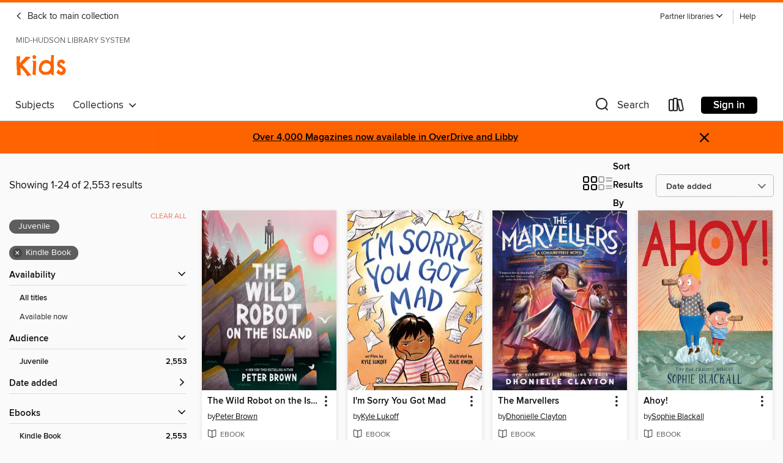

--- FILE ---
content_type: text/html; charset=utf-8
request_url: https://mhls.overdrive.com/library/kids/search?format=ebook-kindle&sortBy=newlyadded
body_size: 55871
content:
<!DOCTYPE html>
<html lang="en" dir="ltr" class="no-js">
    <head>
        
    
        
    

    <meta name="twitter:title" property="og:title" content="Mid-Hudson Library System"/>
    <meta name="twitter:description" property="og:description" content="See search results in the Mid-Hudson Library System digital collection."/>
    <meta name="twitter:image" property="og:image" content="https://thunder.cdn.overdrive.com/logo-resized/1938?1741717086"/>
    <meta property="og:url" content="/library/kids/search?format=ebook-kindle&amp;sortBy=newlyadded"/>
    <meta name="twitter:card" content="summary" />
    <meta property="og:site_name" content="Mid-Hudson Library System" />
    <meta name="twitter:site" content="@OverDriveLibs" />
    <meta property="og:locale" content="en" />
    <meta name="description" content="See search results in the Mid-Hudson Library System digital collection." />

        <meta http-equiv="X-UA-Compatible" content="IE=edge,chrome=1">
<meta name="viewport" content="width=device-width, initial-scale=1.0 user-scalable=1">





    
        
            
        
        
            
        

        <title>Kids - Search results - Mid-Hudson Library System - OverDrive</title>
    


<link rel='shortcut icon' type='image/x-icon' href='https://lightning.od-cdn.com/static/img/favicon.bb86d660d3929b5c0c65389d6a8e8aba.ico' />


    
        <meta name="twitter:title" property="og:title" content="Mid-Hudson Library System"/>
        <meta name="twitter:description" property="og:description" content="Browse, borrow, and enjoy titles from the Mid-Hudson Library System digital collection."/>
        <meta name="twitter:image" property="og:image" content="https://thunder.cdn.overdrive.com/logo-resized/1938?1741717086"/>
        <meta property="og:url" content="/library/kids/search?format=ebook-kindle&amp;sortBy=newlyadded"/>
        <meta name="twitter:card" content="summary" />
        <meta property="og:site_name" content="Mid-Hudson Library System" />
        <meta name="twitter:site" content="@OverDriveLibs" />
        <meta property="og:locale" content="en" />
        
    



        <link rel="stylesheet" type="text/css" href="https://lightning.od-cdn.com/static/vendor.bundle.min.5eabf64aeb625aca9acda7ccc8bb0256.css" onerror="cdnError(this)" />
        <link rel="stylesheet" type="text/css" href="https://lightning.od-cdn.com/static/app.bundle.min.4745c796acbdf898c17680b64a0334c9.css" onerror="cdnError(this)" />
        <link rel='shortcut icon' type='image/x-icon' href='https://lightning.od-cdn.com/static/img/favicon.bb86d660d3929b5c0c65389d6a8e8aba.ico' />

        
    <link rel="stylesheet" type="text/css" href="https://lightning.od-cdn.com/static/faceted-media.min.4cf2f9699e20c37ba2839a67bcf88d4d.css" />


        

<link rel="stylesheet" type="text/css" href="/assets/v3/css/45b2cd3100fbdebbdb6e3d5fa7e06ec7/colors.css?primary=%238ec448&primaryR=142&primaryG=196&primaryB=72&primaryFontColor=%23000&secondary=%23fe6400&secondaryR=254&secondaryG=100&secondaryB=0&secondaryFontColor=%23000&bannerIsSecondaryColor=false&defaultColor=%23222">

        <script>
    window.OverDrive = window.OverDrive || {};
    window.OverDrive.colors = {};
    window.OverDrive.colors.primary = "#8ec448";
    window.OverDrive.colors.secondary = "#fe6400";
    window.OverDrive.tenant = 437;
    window.OverDrive.libraryName = "Mid-Hudson Library System";
    window.OverDrive.advantageKey = "";
    window.OverDrive.libraryKey = "mhls";
    window.OverDrive.accountIds = [-1];
    window.OverDrive.parentAccountKey = "mhls";
    window.OverDrive.allFeatures = "";
    window.OverDrive.libraryConfigurations = {"autocomplete":{"enabled":true},"content-holds":{"enabled":true},"getACard":{"enabled":false},"backToMainCollectionLink":{"enabled":true},"promoteLibby":{"enabled":true},"switchToLibby":{"enabled":true},"disableOdAppAccess":{"enabled":true},"bannerIsSecondaryColor":{"enabled":false},"lexileScores":{"enabled":true},"atosLevels":{"enabled":true},"gradeLevels":{"enabled":true},"interestLevels":{"enabled":true},"readingHistory":{"enabled":true},"reciprocalLending":{"enabled":true},"OzoneAuthentication":{"enabled":true},"Notifications":{"enabled":true},"kindleFooter":{"enabled":true},"kindleNav":{"enabled":true},"kindleLoanFormatLimit":{"enabled":true},"kindleSearchOffer":{"enabled":true},"kindleLoanOffer":{"enabled":true},"sampleOnlyMode":{},"luckyDayMenuLink":{"enabled":false},"disableWishlist":{"enabled":false},"simplifiedNavigationBar":{"enabled":false},"geo-idc":{"enabled":false},"libby-footer-promo":{"enabled":false}};
    window.OverDrive.mediaItems = {"1774960":{"reserveId":"ff0677f8-9e48-4de0-a1ca-4305663da79e","subjects":[{"id":"43","name":"Juvenile Fiction"},{"id":"44","name":"Juvenile Literature"}],"bisacCodes":["JUV008070","JUV017010","JUV019000"],"bisac":[{"code":"JUV008070","description":"Juvenile Fiction / Comics & Graphic Novels / Fairy Tales, Folklore, Legends & Mythology"},{"code":"JUV017010","description":"Juvenile Fiction / Holidays & Celebrations / Christmas & Advent"},{"code":"JUV019000","description":"Juvenile Fiction / Humorous Stories"}],"levels":[{"value":"3.5","id":"atos","name":"ATOS"},{"value":"580","id":"lexile","name":"Lexile Score"},{"value":"K-3(LG)","id":"interest-level","name":"Interest Level"},{"low":"200","high":"300","value":"2-3","id":"reading-level","name":"Reading Level"}],"creators":[{"id":84960,"name":"Jan Brett","role":"Author","sortName":"Brett, Jan"},{"id":84960,"name":"Jan Brett","role":"Illustrator","sortName":"Brett, Jan"}],"languages":[{"id":"en","name":"English"}],"imprint":{"id":"65347","name":"G.P. Putnam's Sons Books for Young Readers"},"isBundledChild":false,"ratings":{"maturityLevel":{"id":"juvenile","name":"Juvenile"},"naughtyScore":{"id":"Juvenile","name":"Juvenile"}},"constraints":{"isDisneyEulaRequired":false},"reviewCounts":{"premium":4,"publisherSupplier":0},"isAvailable":false,"isPreReleaseTitle":false,"estimatedReleaseDate":"1999-10-04T04:00:00Z","sample":{"href":"https://samples.overdrive.com/?crid=FF0677F8-9E48-4DE0-A1CA-4305663DA79E&.epub-sample.overdrive.com"},"publisher":{"id":"97290","name":"Penguin Young Readers Group"},"series":"Gingerbread Baby","description":"<b>Jan Brett's Gingerbread Baby is not about to get eaten in this delicious twist on a favorite Christmastime tale!</b><p>&#160;</p><p>It all begins when Matti opens the oven too soon and out jumps a cheeky little Gingerbread Bay. He leads...","availableCopies":0,"ownedCopies":1,"luckyDayAvailableCopies":0,"luckyDayOwnedCopies":0,"holdsCount":0,"isFastlane":true,"availabilityType":"normal","isRecommendableToLibrary":true,"isOwned":true,"isHoldable":true,"isAdvantageFiltered":false,"visitorEligible":true,"juvenileEligible":false,"youngAdultEligible":false,"contentAccessLevels":0,"classifications":{},"type":{"id":"ebook","name":"eBook"},"covers":{"cover150Wide":{"href":"https://img2.od-cdn.com/ImageType-150/1523-1/FF0/677/F8/{FF0677F8-9E48-4DE0-A1CA-4305663DA79E}Img150.jpg","height":200,"width":150,"primaryColor":{"hex":"#FDFEF8","rgb":{"red":253,"green":254,"blue":248}},"isPlaceholderImage":false},"cover300Wide":{"href":"https://img2.od-cdn.com/ImageType-400/1523-1/FF0/677/F8/{FF0677F8-9E48-4DE0-A1CA-4305663DA79E}Img400.jpg","height":400,"width":300,"primaryColor":{"hex":"#FFFFFD","rgb":{"red":255,"green":255,"blue":253}},"isPlaceholderImage":false},"cover510Wide":{"href":"https://img1.od-cdn.com/ImageType-100/1523-1/{FF0677F8-9E48-4DE0-A1CA-4305663DA79E}Img100.jpg","height":680,"width":510,"primaryColor":{"hex":"#FFFFFF","rgb":{"red":255,"green":255,"blue":255}},"isPlaceholderImage":false}},"id":"1774960","firstCreatorName":"Jan Brett","firstCreatorId":84960,"firstCreatorSortName":"Brett, Jan","title":"Gingerbread Baby","sortTitle":"Gingerbread Baby","starRating":4.1,"starRatingCount":388,"publishDate":"1999-10-04T00:00:00Z","publishDateText":"10/04/1999","formats":[{"identifiers":[{"type":"ASIN","value":"B00E8OLHQA"}],"rights":[{"type":"UnsupportedKindleDevice","typeText":"Unsupported kindle device","value":"kindle-1","valueText":"Kindle 1","drmType":"Light"},{"type":"UnsupportedKindleDevice","typeText":"Unsupported kindle device","value":"kindle-2","valueText":"Kindle 2","drmType":"Light"},{"type":"UnsupportedKindleDevice","typeText":"Unsupported kindle device","value":"kindle-4","valueText":"Kindle 4","drmType":"Light"},{"type":"UnsupportedKindleDevice","typeText":"Unsupported kindle device","value":"kindle-5","valueText":"Kindle 5","drmType":"Light"},{"type":"UnsupportedKindleDevice","typeText":"Unsupported kindle device","value":"kindle-7","valueText":"Kindle 7","drmType":"Light"},{"type":"UnsupportedKindleDevice","typeText":"Unsupported kindle device","value":"kindle-dx","valueText":"Kindle DX","drmType":"Light"},{"type":"UnsupportedKindleDevice","typeText":"Unsupported kindle device","value":"kindle-keyboard","valueText":"Kindle Keyboard","drmType":"Light"},{"type":"UnsupportedKindleDevice","typeText":"Unsupported kindle device","value":"kindle-paperwhite","valueText":"Kindle Paperwhite","drmType":"Light"},{"type":"UnsupportedKindleDevice","typeText":"Unsupported kindle device","value":"kindle-touch","valueText":"Kindle Touch","drmType":"Light"},{"type":"UnsupportedKindleDevice","typeText":"Unsupported kindle device","value":"kindle-voyage","valueText":"Kindle Voyage","drmType":"Light"}],"onSaleDateUtc":"1999-10-04T04:00:00+00:00","hasAudioSynchronizedText":false,"isBundleParent":false,"bundledContent":[],"fulfillmentType":"kindle","id":"ebook-kindle","name":"Kindle Book"},{"identifiers":[{"type":"ISBN","value":"9781101651650"}],"rights":[],"onSaleDateUtc":"1999-10-04T04:00:00+00:00","hasAudioSynchronizedText":true,"isBundleParent":false,"isbn":"9781101651650","bundledContent":[],"sample":{"href":"https://samples.overdrive.com/?crid=FF0677F8-9E48-4DE0-A1CA-4305663DA79E&.epub-sample.overdrive.com"},"fulfillmentType":"bifocal","id":"ebook-overdrive","name":"OverDrive Read"},{"identifiers":[{"type":"KoboBookID","value":"492d5195-4e76-4e58-bece-720149b6c482"}],"rights":[],"onSaleDateUtc":"1999-10-04T04:00:00+00:00","hasAudioSynchronizedText":false,"isBundleParent":false,"bundledContent":[],"fulfillmentType":"kobo","id":"ebook-kobo","name":"Kobo eBook"}],"publisherAccount":{"id":"3738","name":"Penguin Group (USA), Inc."},"detailedSeries":{"seriesId":1303542,"seriesName":"Gingerbread Baby","readingOrder":"1","rank":1}},"1775068":{"reserveId":"74692c05-9876-45b5-937b-545e40c1d127","subjects":[{"id":"43","name":"Juvenile Fiction"},{"id":"112","name":"Picture Book Fiction"}],"bisacCodes":["JUV002090","JUV009100","JUV012040"],"bisac":[{"code":"JUV002090","description":"Juvenile Fiction / Animals / Farm Animals"},{"code":"JUV009100","description":"Juvenile Fiction / Concepts / Seasons"},{"code":"JUV012040","description":"Juvenile Fiction / Fairy Tales & Folklore / Adaptations"}],"levels":[{"value":"2.6","id":"atos","name":"ATOS"},{"value":"540","id":"lexile","name":"Lexile Score"},{"value":"K-3(LG)","id":"interest-level","name":"Interest Level"},{"low":"50","high":"200","value":"0-2","id":"reading-level","name":"Reading Level"}],"creators":[{"id":84960,"name":"Jan Brett","role":"Author","sortName":"Brett, Jan"},{"id":389083,"name":"Graeme Malcolm","role":"Narrator","sortName":"Malcolm, Graeme"}],"languages":[{"id":"en","name":"English"}],"imprint":{"id":"65347","name":"G.P. Putnam's Sons Books for Young Readers"},"isBundledChild":false,"ratings":{"maturityLevel":{"id":"juvenile","name":"Juvenile"},"naughtyScore":{"id":"Juvenile","name":"Juvenile"}},"constraints":{"isDisneyEulaRequired":false},"reviewCounts":{"premium":3,"publisherSupplier":0},"isAvailable":true,"isPreReleaseTitle":false,"estimatedReleaseDate":"2014-06-30T04:00:00Z","sample":{"href":"https://samples.overdrive.com/?crid=74692C05-9876-45B5-937B-545E40C1D127&.epub-sample.overdrive.com"},"publisher":{"id":"97290","name":"Penguin Young Readers Group"},"description":"<b>A delightfully original companion book to Jan Brett's bestseller <i>The Mitten</i>.</b><br>When Lisa's woolen stocking flies off the clothesline, Hedgie finds it and pokes his nose in. He tries to pull it out, but the stocking gets stuck on...","availableCopies":1,"ownedCopies":1,"luckyDayAvailableCopies":0,"luckyDayOwnedCopies":0,"holdsCount":0,"isFastlane":true,"availabilityType":"normal","isRecommendableToLibrary":true,"isOwned":true,"isHoldable":true,"isAdvantageFiltered":false,"visitorEligible":true,"juvenileEligible":false,"youngAdultEligible":false,"contentAccessLevels":0,"classifications":{},"type":{"id":"ebook","name":"eBook"},"covers":{"cover150Wide":{"href":"https://img2.od-cdn.com/ImageType-150/1523-1/746/92C/05/{74692C05-9876-45B5-937B-545E40C1D127}Img150.jpg","height":200,"width":150,"primaryColor":{"hex":"#FBDF8C","rgb":{"red":251,"green":223,"blue":140}},"isPlaceholderImage":false},"cover300Wide":{"href":"https://img3.od-cdn.com/ImageType-400/1523-1/746/92C/05/{74692C05-9876-45B5-937B-545E40C1D127}Img400.jpg","height":400,"width":300,"primaryColor":{"hex":"#EDCA6E","rgb":{"red":237,"green":202,"blue":110}},"isPlaceholderImage":false},"cover510Wide":{"href":"https://img2.od-cdn.com/ImageType-100/1523-1/{74692C05-9876-45B5-937B-545E40C1D127}Img100.jpg","height":680,"width":510,"primaryColor":{"hex":"#E5BE59","rgb":{"red":229,"green":190,"blue":89}},"isPlaceholderImage":false}},"id":"1775068","firstCreatorName":"Jan Brett","firstCreatorId":84960,"firstCreatorSortName":"Brett, Jan","title":"The Hat","sortTitle":"Hat","starRating":4.2,"starRatingCount":107,"edition":"ENH","publishDate":"1997-09-29T00:00:00Z","publishDateText":"09/29/1997","formats":[{"identifiers":[{"type":"ASIN","value":"B00E8OLK3K"}],"rights":[{"type":"UnsupportedKindleDevice","typeText":"Unsupported kindle device","value":"kindle-1","valueText":"Kindle 1","drmType":"Light"},{"type":"UnsupportedKindleDevice","typeText":"Unsupported kindle device","value":"kindle-2","valueText":"Kindle 2","drmType":"Light"},{"type":"UnsupportedKindleDevice","typeText":"Unsupported kindle device","value":"kindle-4","valueText":"Kindle 4","drmType":"Light"},{"type":"UnsupportedKindleDevice","typeText":"Unsupported kindle device","value":"kindle-5","valueText":"Kindle 5","drmType":"Light"},{"type":"UnsupportedKindleDevice","typeText":"Unsupported kindle device","value":"kindle-7","valueText":"Kindle 7","drmType":"Light"},{"type":"UnsupportedKindleDevice","typeText":"Unsupported kindle device","value":"kindle-dx","valueText":"Kindle DX","drmType":"Light"},{"type":"UnsupportedKindleDevice","typeText":"Unsupported kindle device","value":"kindle-keyboard","valueText":"Kindle Keyboard","drmType":"Light"},{"type":"UnsupportedKindleDevice","typeText":"Unsupported kindle device","value":"kindle-paperwhite","valueText":"Kindle Paperwhite","drmType":"Light"},{"type":"UnsupportedKindleDevice","typeText":"Unsupported kindle device","value":"kindle-touch","valueText":"Kindle Touch","drmType":"Light"},{"type":"UnsupportedKindleDevice","typeText":"Unsupported kindle device","value":"kindle-voyage","valueText":"Kindle Voyage","drmType":"Light"}],"onSaleDateUtc":"2014-06-30T04:00:00+00:00","hasAudioSynchronizedText":false,"isBundleParent":false,"bundledContent":[],"fulfillmentType":"kindle","id":"ebook-kindle","name":"Kindle Book"},{"identifiers":[{"type":"ISBN","value":"9781101652039"}],"rights":[],"onSaleDateUtc":"2014-06-30T04:00:00+00:00","hasAudioSynchronizedText":true,"isBundleParent":false,"isbn":"9781101652039","bundledContent":[],"sample":{"href":"https://samples.overdrive.com/?crid=74692C05-9876-45B5-937B-545E40C1D127&.epub-sample.overdrive.com"},"fulfillmentType":"bifocal","id":"ebook-overdrive","name":"OverDrive Read"},{"identifiers":[{"type":"KoboBookID","value":"df911de7-6a2c-4300-b09e-509068e2d595"}],"rights":[],"onSaleDateUtc":"2014-06-30T04:00:00+00:00","hasAudioSynchronizedText":false,"isBundleParent":false,"bundledContent":[],"fulfillmentType":"kobo","id":"ebook-kobo","name":"Kobo eBook"}],"publisherAccount":{"id":"3738","name":"Penguin Group (USA), Inc."}},"1775075":{"reserveId":"242915b9-d2f6-4034-934f-da83a18d0f2b","subjects":[{"id":"43","name":"Juvenile Fiction"},{"id":"44","name":"Juvenile Literature"},{"id":"112","name":"Picture Book Fiction"}],"bisacCodes":["JUV002030","JUV012040","JUV030000"],"bisac":[{"code":"JUV002030","description":"Juvenile Fiction / Animals / Bears"},{"code":"JUV012040","description":"Juvenile Fiction / Fairy Tales & Folklore / Adaptations"},{"code":"JUV030000","description":"JUVENILE FICTION / Places / General"}],"levels":[{"value":"3.1","id":"atos","name":"ATOS"},{"value":"530","id":"lexile","name":"Lexile Score"},{"value":"K-3(LG)","id":"interest-level","name":"Interest Level"},{"low":"50","high":"200","value":"0-2","id":"reading-level","name":"Reading Level"}],"creators":[{"id":84960,"name":"Jan Brett","role":"Author","sortName":"Brett, Jan"},{"id":84960,"name":"Jan Brett","role":"Illustrator","sortName":"Brett, Jan"},{"id":389083,"name":"Graeme Malcolm","role":"Narrator","sortName":"Malcolm, Graeme"}],"languages":[{"id":"en","name":"English"}],"imprint":{"id":"65347","name":"G.P. Putnam's Sons Books for Young Readers"},"isBundledChild":false,"ratings":{"maturityLevel":{"id":"juvenile","name":"Juvenile"},"naughtyScore":{"id":"Juvenile","name":"Juvenile"}},"constraints":{"isDisneyEulaRequired":false},"reviewCounts":{"premium":3,"publisherSupplier":0},"isAvailable":true,"isPreReleaseTitle":false,"estimatedReleaseDate":"2007-09-13T04:00:00Z","sample":{"href":"https://samples.overdrive.com/?crid=242915B9-D2F6-4034-934F-DA83A18D0F2B&.epub-sample.overdrive.com"},"publisher":{"id":"97290","name":"Penguin Young Readers Group"},"description":"<b>Jan Brett's #1 <i>New York Times</i> bestseller is the snowiest twist on Goldilocks and the Three Bears you could ask for!</b><br>When Aloo-ki glances up from fishing and sees her sled dogs floating off on an ice floe, she races after them....","availableCopies":1,"ownedCopies":1,"luckyDayAvailableCopies":0,"luckyDayOwnedCopies":0,"holdsCount":0,"isFastlane":true,"availabilityType":"normal","isRecommendableToLibrary":true,"isOwned":true,"isHoldable":true,"isAdvantageFiltered":false,"visitorEligible":true,"juvenileEligible":false,"youngAdultEligible":false,"contentAccessLevels":0,"classifications":{},"type":{"id":"ebook","name":"eBook"},"covers":{"cover150Wide":{"href":"https://img2.od-cdn.com/ImageType-150/1523-1/242/915/B9/{242915B9-D2F6-4034-934F-DA83A18D0F2B}Img150.jpg","height":200,"width":150,"primaryColor":{"hex":"#7C8083","rgb":{"red":124,"green":128,"blue":131}},"isPlaceholderImage":false},"cover300Wide":{"href":"https://img2.od-cdn.com/ImageType-400/1523-1/242/915/B9/{242915B9-D2F6-4034-934F-DA83A18D0F2B}Img400.jpg","height":400,"width":300,"primaryColor":{"hex":"#C3CFDB","rgb":{"red":195,"green":207,"blue":219}},"isPlaceholderImage":false},"cover510Wide":{"href":"https://img1.od-cdn.com/ImageType-100/1523-1/{242915B9-D2F6-4034-934F-DA83A18D0F2B}Img100.jpg","height":680,"width":510,"primaryColor":{"hex":"#B7CDD8","rgb":{"red":183,"green":205,"blue":216}},"isPlaceholderImage":false}},"id":"1775075","firstCreatorName":"Jan Brett","firstCreatorId":84960,"firstCreatorSortName":"Brett, Jan","title":"The Three Snow Bears","sortTitle":"Three Snow Bears","starRating":3.9,"starRatingCount":137,"edition":"ENH","publishDate":"2007-09-13T00:00:00Z","publishDateText":"09/13/2007","formats":[{"identifiers":[{"type":"ASIN","value":"B00E8OLH74"}],"rights":[{"type":"UnsupportedKindleDevice","typeText":"Unsupported kindle device","value":"kindle-1","valueText":"Kindle 1","drmType":"Light"},{"type":"UnsupportedKindleDevice","typeText":"Unsupported kindle device","value":"kindle-2","valueText":"Kindle 2","drmType":"Light"},{"type":"UnsupportedKindleDevice","typeText":"Unsupported kindle device","value":"kindle-4","valueText":"Kindle 4","drmType":"Light"},{"type":"UnsupportedKindleDevice","typeText":"Unsupported kindle device","value":"kindle-5","valueText":"Kindle 5","drmType":"Light"},{"type":"UnsupportedKindleDevice","typeText":"Unsupported kindle device","value":"kindle-7","valueText":"Kindle 7","drmType":"Light"},{"type":"UnsupportedKindleDevice","typeText":"Unsupported kindle device","value":"kindle-dx","valueText":"Kindle DX","drmType":"Light"},{"type":"UnsupportedKindleDevice","typeText":"Unsupported kindle device","value":"kindle-keyboard","valueText":"Kindle Keyboard","drmType":"Light"},{"type":"UnsupportedKindleDevice","typeText":"Unsupported kindle device","value":"kindle-paperwhite","valueText":"Kindle Paperwhite","drmType":"Light"},{"type":"UnsupportedKindleDevice","typeText":"Unsupported kindle device","value":"kindle-touch","valueText":"Kindle Touch","drmType":"Light"},{"type":"UnsupportedKindleDevice","typeText":"Unsupported kindle device","value":"kindle-voyage","valueText":"Kindle Voyage","drmType":"Light"}],"onSaleDateUtc":"2007-09-13T04:00:00+00:00","hasAudioSynchronizedText":false,"isBundleParent":false,"bundledContent":[],"fulfillmentType":"kindle","id":"ebook-kindle","name":"Kindle Book"},{"identifiers":[{"type":"ISBN","value":"9781101652091"}],"rights":[],"onSaleDateUtc":"2007-09-13T04:00:00+00:00","hasAudioSynchronizedText":true,"isBundleParent":false,"isbn":"9781101652091","bundledContent":[],"sample":{"href":"https://samples.overdrive.com/?crid=242915B9-D2F6-4034-934F-DA83A18D0F2B&.epub-sample.overdrive.com"},"fulfillmentType":"bifocal","id":"ebook-overdrive","name":"OverDrive Read"},{"identifiers":[{"type":"KoboBookID","value":"c4b297cd-d0fb-4723-a73b-cf2aeb8157e0"}],"rights":[],"onSaleDateUtc":"2007-09-13T04:00:00+00:00","hasAudioSynchronizedText":false,"isBundleParent":false,"bundledContent":[],"fulfillmentType":"kobo","id":"ebook-kobo","name":"Kobo eBook"}],"publisherAccount":{"id":"3738","name":"Penguin Group (USA), Inc."}},"1783455":{"reserveId":"df2d1ca8-cd88-4f04-856e-99020803ef7d","subjects":[{"id":"43","name":"Juvenile Fiction"},{"id":"44","name":"Juvenile Literature"},{"id":"115","name":"Historical Fiction"}],"bisacCodes":["JUV016020","JUV016040","JUV039060"],"bisac":[{"code":"JUV016020","description":"Juvenile Fiction / Historical / Ancient Civilizations"},{"code":"JUV016040","description":"Juvenile Fiction / Historical / Europe"},{"code":"JUV039060","description":"Juvenile Fiction / Social Themes / Friendship"}],"levels":[{"value":"5.1","id":"atos","name":"ATOS"},{"value":"700","id":"lexile","name":"Lexile Score"},{"value":"4-8(MG)","id":"interest-level","name":"Interest Level"},{"low":"300","high":"400","value":"3-4","id":"reading-level","name":"Reading Level"}],"creators":[{"id":569505,"name":"Lauren Tarshis","role":"Author","sortName":"Tarshis, Lauren"}],"languages":[{"id":"en","name":"English"}],"imprint":{"id":"35489","name":"Scholastic Paperbacks"},"isBundledChild":false,"ratings":{"maturityLevel":{"id":"juvenile","name":"Juvenile"},"naughtyScore":{"id":"Juvenile","name":"Juvenile"}},"constraints":{"isDisneyEulaRequired":false},"reviewCounts":{"premium":0,"publisherSupplier":0},"awards":[{"id":79,"description":"Children's Choices Selection","source":"International Reading Association & The Children's Book Council"}],"isAvailable":true,"isPreReleaseTitle":false,"estimatedReleaseDate":"2014-08-26T04:00:00Z","sample":{"href":"https://samples.overdrive.com/i-survived-10?.epub-sample.overdrive.com"},"publisher":{"id":"66020","name":"Scholastic Inc."},"series":"I Survived","description":"The beast beneath the mountain is restless...<P></P>No one in the bustling city of Pompeii worries when the ground trembles beneath their feet. The beast under the mountain Vesuvius, high above the city, wakes up angry sometimes &#8212; and...","availableCopies":94,"ownedCopies":94,"luckyDayAvailableCopies":0,"luckyDayOwnedCopies":0,"holdsCount":0,"isFastlane":true,"availabilityType":"normal","isRecommendableToLibrary":true,"isOwned":true,"isHoldable":true,"isAdvantageFiltered":false,"visitorEligible":false,"juvenileEligible":false,"youngAdultEligible":false,"contentAccessLevels":0,"classifications":{},"type":{"id":"ebook","name":"eBook"},"covers":{"cover150Wide":{"href":"https://img2.od-cdn.com/ImageType-150/0305-1/{DF2D1CA8-CD88-4F04-856E-99020803EF7D}IMG150.JPG","height":200,"width":150,"primaryColor":{"hex":"#F31730","rgb":{"red":243,"green":23,"blue":48}},"isPlaceholderImage":false},"cover300Wide":{"href":"https://img2.od-cdn.com/ImageType-400/0305-1/{DF2D1CA8-CD88-4F04-856E-99020803EF7D}IMG400.JPG","height":400,"width":300,"primaryColor":{"hex":"#E81E2C","rgb":{"red":232,"green":30,"blue":44}},"isPlaceholderImage":false},"cover510Wide":{"href":"https://img1.od-cdn.com/ImageType-100/0305-1/{DF2D1CA8-CD88-4F04-856E-99020803EF7D}IMG100.JPG","height":680,"width":510,"primaryColor":{"hex":"#E9212E","rgb":{"red":233,"green":33,"blue":46}},"isPlaceholderImage":false}},"id":"1783455","firstCreatorName":"Lauren Tarshis","firstCreatorId":569505,"firstCreatorSortName":"Tarshis, Lauren","title":"I Survived the Destruction of Pompeii, AD 79","sortTitle":"I Survived the Destruction of Pompeii AD 79","starRating":4.3,"starRatingCount":454,"publishDate":"2014-08-26T00:00:00Z","publishDateText":"8/26/2014","formats":[{"identifiers":[{"type":"ASIN","value":"B00I5T2IDU"}],"rights":[],"onSaleDateUtc":"2014-08-26T04:00:00+00:00","hasAudioSynchronizedText":false,"isBundleParent":false,"bundledContent":[],"fulfillmentType":"kindle","id":"ebook-kindle","name":"Kindle Book"},{"identifiers":[{"type":"ISBN","value":"9780545662864"}],"rights":[],"onSaleDateUtc":"2014-08-26T04:00:00+00:00","hasAudioSynchronizedText":false,"isBundleParent":false,"isbn":"9780545662864","bundledContent":[],"sample":{"href":"https://samples.overdrive.com/i-survived-10?.epub-sample.overdrive.com"},"fulfillmentType":"bifocal","id":"ebook-overdrive","name":"OverDrive Read"},{"identifiers":[{"type":"ISBN","value":"9780545662864"}],"rights":[],"fileSize":31679278,"onSaleDateUtc":"2014-08-26T04:00:00+00:00","hasAudioSynchronizedText":false,"isBundleParent":false,"isbn":"9780545662864","bundledContent":[],"fulfillmentType":"epub","accessibilityStatements":{"waysOfReading":["NoInfoForModifiableDisplay","SomeNonVisualReadingSupport"],"conformance":["NoInfoForStandards"],"navigation":[],"richContent":[],"hazards":[],"legalConsiderations":[],"additionalInformation":[]},"id":"ebook-epub-adobe","name":"EPUB eBook"},{"identifiers":[{"type":"KoboBookID","value":"b7b144bf-11eb-3964-b1ca-8c67089aab82"}],"rights":[],"onSaleDateUtc":"2014-08-26T04:00:00+00:00","hasAudioSynchronizedText":false,"isBundleParent":false,"bundledContent":[],"fulfillmentType":"kobo","id":"ebook-kobo","name":"Kobo eBook"}],"publisherAccount":{"id":"451","name":"Scholastic, Inc. (US)"},"detailedSeries":{"seriesId":636732,"seriesName":"I Survived","readingOrder":"10","rank":33}},"3657873":{"reserveId":"fcf10909-228d-45e7-b1c1-e5e2509757a6","subjects":[{"id":"24","name":"Fantasy"},{"id":"43","name":"Juvenile Fiction"},{"id":"44","name":"Juvenile Literature"},{"id":"58","name":"Mythology"}],"bisacCodes":["JUV001000","JUV022020","JUV037000"],"bisac":[{"code":"JUV001000","description":"Juvenile Fiction / Action & Adventure / General"},{"code":"JUV022020","description":"Juvenile Fiction / Legends, Myths, Fables / Greek & Roman"},{"code":"JUV037000","description":"JUVENILE FICTION / Fantasy / General"}],"levels":[],"creators":[{"id":153031,"name":"Rick Riordan","role":"Author","sortName":"Riordan, Rick"}],"languages":[{"id":"en","name":"English"}],"imprint":{"id":"70172","name":"Disney Hyperion"},"isBundledChild":false,"ratings":{"maturityLevel":{"id":"juvenile","name":"Juvenile"},"naughtyScore":{"id":"Juvenile","name":"Juvenile"}},"constraints":{"isDisneyEulaRequired":false},"reviewCounts":{"premium":0,"publisherSupplier":0},"isAvailable":true,"isPreReleaseTitle":false,"estimatedReleaseDate":"2017-11-14T05:00:00Z","sample":{"href":"https://samples.overdrive.com/?crid=fcf10909-228d-45e7-b1c1-e5e2509757a6&.epub-sample.overdrive.com"},"publisher":{"id":"504970","name":"Disney Hyperion Digital"},"series":"Percy Jackson and the Olympians","description":"The trouble starts when Apollo introduces Percy and his friend Grover the satyr to the Chryseae Celedones. Three golden women—living statues—appear in front of them, and sing one blissful chord. Apollo has a concert tonight at Mount Olympus, and...","availableCopies":1,"ownedCopies":1,"luckyDayAvailableCopies":0,"luckyDayOwnedCopies":0,"holdsCount":0,"isFastlane":true,"availabilityType":"normal","isRecommendableToLibrary":true,"isOwned":true,"isHoldable":true,"isAdvantageFiltered":false,"visitorEligible":false,"juvenileEligible":false,"youngAdultEligible":false,"contentAccessLevels":0,"classifications":{},"type":{"id":"ebook","name":"eBook"},"covers":{"cover150Wide":{"href":"https://img2.od-cdn.com/ImageType-150/2508-1/{FCF10909-228D-45E7-B1C1-E5E2509757A6}IMG150.JPG","height":200,"width":150,"primaryColor":{"hex":"#F4CCC2","rgb":{"red":244,"green":204,"blue":194}},"isPlaceholderImage":false},"cover300Wide":{"href":"https://img3.od-cdn.com/ImageType-400/2508-1/{FCF10909-228D-45E7-B1C1-E5E2509757A6}IMG400.JPG","height":400,"width":300,"primaryColor":{"hex":"#ECD0B8","rgb":{"red":236,"green":208,"blue":184}},"isPlaceholderImage":false},"cover510Wide":{"href":"https://img3.od-cdn.com/ImageType-100/2508-1/{FCF10909-228D-45E7-B1C1-E5E2509757A6}IMG100.JPG","height":680,"width":510,"primaryColor":{"hex":"#ECD4C8","rgb":{"red":236,"green":212,"blue":200}},"isPlaceholderImage":false}},"id":"3657873","firstCreatorName":"Rick Riordan","firstCreatorId":153031,"firstCreatorSortName":"Riordan, Rick","title":"The Singer of Apollo","sortTitle":"Singer of Apollo","starRating":4.3,"starRatingCount":1205,"publishDate":"2017-11-14T00:00:00Z","publishDateText":"11/14/2017","formats":[{"identifiers":[{"type":"ASIN","value":"B074RBZ346"}],"rights":[],"onSaleDateUtc":"2017-11-14T05:00:00+00:00","hasAudioSynchronizedText":false,"isBundleParent":false,"bundledContent":[],"fulfillmentType":"kindle","id":"ebook-kindle","name":"Kindle Book"},{"identifiers":[{"type":"ISBN","value":"9781368019125"}],"rights":[],"fileSize":4562273,"onSaleDateUtc":"2017-11-14T05:00:00+00:00","hasAudioSynchronizedText":false,"isBundleParent":false,"isbn":"9781368019125","bundledContent":[],"sample":{"href":"https://samples.overdrive.com/?crid=fcf10909-228d-45e7-b1c1-e5e2509757a6&.epub-sample.overdrive.com"},"fulfillmentType":"bifocal","id":"ebook-overdrive","name":"OverDrive Read"},{"identifiers":[{"type":"ISBN","value":"9781368019125"}],"rights":[],"fileSize":4562309,"onSaleDateUtc":"2017-11-14T05:00:00+00:00","hasAudioSynchronizedText":false,"isBundleParent":false,"isbn":"9781368019125","bundledContent":[],"fulfillmentType":"epub","accessibilityStatements":{"waysOfReading":["NoInfoForModifiableDisplay","SomeNonVisualReadingSupport"],"conformance":["NoInfoForStandards"],"navigation":[],"richContent":[],"hazards":["HazardsUnknown"],"legalConsiderations":[],"additionalInformation":[]},"id":"ebook-epub-adobe","name":"EPUB eBook"},{"identifiers":[{"type":"KoboBookID","value":"c99eeed2-5770-3081-8aad-e6e09e80cd2a"}],"rights":[],"onSaleDateUtc":"2017-11-14T05:00:00+00:00","hasAudioSynchronizedText":false,"isBundleParent":false,"bundledContent":[],"fulfillmentType":"kobo","id":"ebook-kobo","name":"Kobo eBook"}],"publisherAccount":{"id":"6484","name":"Disney Digital Books"},"detailedSeries":{"seriesId":510292,"seriesName":"Percy Jackson and the Olympians","readingOrder":"5.5","rank":138}},"4187828":{"reserveId":"9f8d4e69-cd2c-4cac-b888-6cf19ff021ef","subjects":[{"id":"10","name":"Classic Literature"},{"id":"24","name":"Fantasy"},{"id":"43","name":"Juvenile Fiction"},{"id":"44","name":"Juvenile Literature"}],"bisacCodes":["JUV001000","JUV007000","JUV037000"],"bisac":[{"code":"JUV001000","description":"Juvenile Fiction / Action & Adventure / General"},{"code":"JUV007000","description":"Juvenile Fiction / Classics"},{"code":"JUV037000","description":"JUVENILE FICTION / Fantasy / General"}],"levels":[{"value":"5.9","id":"atos","name":"ATOS"},{"value":"930","id":"lexile","name":"Lexile Score"},{"value":"9-12(UG)","id":"interest-level","name":"Interest Level"},{"low":"400","high":"600","value":"4-6","id":"reading-level","name":"Reading Level"}],"creators":[{"id":513199,"name":"Michael Ende","role":"Author","sortName":"Ende, Michael"},{"id":180299,"name":"Ralph Manheim","role":"Translator","sortName":"Manheim, Ralph"}],"languages":[{"id":"en","name":"English"}],"imprint":{"id":"65154","name":"Puffin Books"},"isBundledChild":false,"ratings":{"maturityLevel":{"id":"juvenile","name":"Juvenile"},"naughtyScore":{"id":"Juvenile","name":"Juvenile"}},"constraints":{"isDisneyEulaRequired":false},"reviewCounts":{"premium":2,"publisherSupplier":0},"isAvailable":true,"isPreReleaseTitle":false,"estimatedReleaseDate":"1993-01-01T05:00:00Z","sample":{"href":"https://samples.overdrive.com/?crid=9f8d4e69-cd2c-4cac-b888-6cf19ff021ef&.epub-sample.overdrive.com"},"publisher":{"id":"97290","name":"Penguin Young Readers Group"},"description":"<b>Discover the classic coming-of-age adventure of a young boy and a mysterious book that magically comes to life. <br></b><br>When Bastian happens upon an old book called <i>The Neverending Story</i>, he's swept into the magical world of...","availableCopies":1,"ownedCopies":1,"luckyDayAvailableCopies":0,"luckyDayOwnedCopies":0,"holdsCount":0,"isFastlane":true,"availabilityType":"normal","isRecommendableToLibrary":true,"isOwned":true,"isHoldable":true,"isAdvantageFiltered":false,"visitorEligible":true,"juvenileEligible":false,"youngAdultEligible":false,"contentAccessLevels":0,"classifications":{},"type":{"id":"ebook","name":"eBook"},"covers":{"cover150Wide":{"href":"https://img3.od-cdn.com/ImageType-150/1523-1/9F8/D4E/69/{9F8D4E69-CD2C-4CAC-B888-6CF19FF021EF}Img150.jpg","height":200,"width":150,"primaryColor":{"hex":"#B99177","rgb":{"red":185,"green":145,"blue":119}},"isPlaceholderImage":false},"cover300Wide":{"href":"https://img3.od-cdn.com/ImageType-400/1523-1/9F8/D4E/69/{9F8D4E69-CD2C-4CAC-B888-6CF19FF021EF}Img400.jpg","height":400,"width":300,"primaryColor":{"hex":"#C39B82","rgb":{"red":195,"green":155,"blue":130}},"isPlaceholderImage":false},"cover510Wide":{"href":"https://img1.od-cdn.com/ImageType-100/1523-1/{9F8D4E69-CD2C-4CAC-B888-6CF19FF021EF}Img100.jpg","height":680,"width":510,"primaryColor":{"hex":"#BF977D","rgb":{"red":191,"green":151,"blue":125}},"isPlaceholderImage":false}},"id":"4187828","firstCreatorName":"Michael Ende","firstCreatorId":513199,"firstCreatorSortName":"Ende, Michael","title":"The Neverending Story","sortTitle":"Neverending Story","starRating":4.2,"starRatingCount":66,"publishDate":"1993-01-01T00:00:00Z","publishDateText":"01/01/1993","formats":[{"identifiers":[{"type":"ASIN","value":"B07FLP3XNP"}],"rights":[],"onSaleDateUtc":"1993-01-01T05:00:00+00:00","hasAudioSynchronizedText":false,"isBundleParent":false,"bundledContent":[],"fulfillmentType":"kindle","id":"ebook-kindle","name":"Kindle Book"},{"identifiers":[{"type":"ISBN","value":"9780525556046"}],"rights":[],"onSaleDateUtc":"1993-01-01T05:00:00+00:00","hasAudioSynchronizedText":false,"isBundleParent":false,"isbn":"9780525556046","bundledContent":[],"sample":{"href":"https://samples.overdrive.com/?crid=9f8d4e69-cd2c-4cac-b888-6cf19ff021ef&.epub-sample.overdrive.com"},"fulfillmentType":"bifocal","id":"ebook-overdrive","name":"OverDrive Read"},{"identifiers":[{"type":"ISBN","value":"9780525556046"}],"rights":[],"fileSize":9930017,"onSaleDateUtc":"1993-01-01T05:00:00+00:00","hasAudioSynchronizedText":false,"isBundleParent":false,"isbn":"9780525556046","bundledContent":[],"fulfillmentType":"epub","accessibilityStatements":{"waysOfReading":["ModifiableDisplay","SomeNonVisualReadingSupport"],"conformance":["NoInfoForStandards"],"navigation":["TableOfContents"],"richContent":[],"hazards":[],"legalConsiderations":[],"additionalInformation":["NonColorMeansOfConveyingInformation"],"summaryStatement":"Accessibility features highlighted in metadata are based on this ebook's content and format."},"id":"ebook-epub-adobe","name":"EPUB eBook"},{"identifiers":[{"type":"KoboBookID","value":"d644a3a0-d3b9-3264-a2f5-70e31a0e3233"}],"rights":[],"onSaleDateUtc":"1993-01-01T05:00:00+00:00","hasAudioSynchronizedText":false,"isBundleParent":false,"bundledContent":[],"fulfillmentType":"kobo","id":"ebook-kobo","name":"Kobo eBook"}],"publisherAccount":{"id":"3738","name":"Penguin Group (USA), Inc."}},"4195012":{"reserveId":"df85171e-04a9-42b4-8f7c-8a691c3da0ea","subjects":[{"id":"12","name":"Comic and Graphic Books"},{"id":"43","name":"Juvenile Fiction"},{"id":"44","name":"Juvenile Literature"}],"bisacCodes":["JUV008000","JUV013000","JUV039060"],"bisac":[{"code":"JUV008000","description":"Juvenile Fiction / Comics & Graphic Novels / General"},{"code":"JUV013000","description":"Juvenile Fiction / Family / General "},{"code":"JUV039060","description":"Juvenile Fiction / Social Themes / Friendship"}],"levels":[{"value":"3.2","id":"atos","name":"ATOS"},{"value":"500","id":"lexile","name":"Lexile Score"},{"value":"4-8(MG)","id":"interest-level","name":"Interest Level"},{"low":"50","high":"200","value":"0-2","id":"reading-level","name":"Reading Level"}],"creators":[{"id":1427901,"name":"Gale Galligan","role":"Adapter","sortName":"Galligan, Gale"},{"id":1427901,"name":"Gale Galligan","role":"Illustrator","sortName":"Galligan, Gale"},{"id":525679,"name":"Ann M. Martin","role":"Author","sortName":"Martin Ann M."}],"languages":[{"id":"en","name":"English"}],"imprint":{"id":"61264","name":"Graphix"},"isBundledChild":false,"ratings":{"maturityLevel":{"id":"juvenile","name":"Juvenile"},"naughtyScore":{"id":"Juvenile","name":"Juvenile"}},"constraints":{"isDisneyEulaRequired":false},"reviewCounts":{"premium":1,"publisherSupplier":0},"isAvailable":true,"isPreReleaseTitle":false,"estimatedReleaseDate":"2018-08-28T04:00:00Z","sample":{"href":"https://samples.overdrive.com/?crid=df85171e-04a9-42b4-8f7c-8a691c3da0ea&.epub-sample.overdrive.com"},"publisher":{"id":"66020","name":"Scholastic Inc."},"series":"Baby-Sitters Club Graphic Novel","description":"<B>A graphic novel adapted and illustrated by <I>New York Times</I> and <I>USA Today</I> bestselling author Gale Galligan!</B><P></P>Kristy's mom is getting married, and Kristy is going to be a bridesmaid! The only problem? <I>Fourteen</I> kids...","availableCopies":41,"ownedCopies":41,"luckyDayAvailableCopies":0,"luckyDayOwnedCopies":0,"holdsCount":0,"isFastlane":true,"availabilityType":"normal","isRecommendableToLibrary":true,"isOwned":true,"isHoldable":true,"isAdvantageFiltered":false,"visitorEligible":false,"juvenileEligible":false,"youngAdultEligible":false,"contentAccessLevels":0,"classifications":{},"type":{"id":"ebook","name":"eBook"},"covers":{"cover150Wide":{"href":"https://img1.od-cdn.com/ImageType-150/0305-1/{DF85171E-04A9-42B4-8F7C-8A691C3DA0EA}IMG150.JPG","height":200,"width":150,"primaryColor":{"hex":"#7ED2F6","rgb":{"red":126,"green":210,"blue":246}},"isPlaceholderImage":false},"cover300Wide":{"href":"https://img1.od-cdn.com/ImageType-400/0305-1/{DF85171E-04A9-42B4-8F7C-8A691C3DA0EA}IMG400.JPG","height":400,"width":300,"primaryColor":{"hex":"#7ED2F7","rgb":{"red":126,"green":210,"blue":247}},"isPlaceholderImage":false},"cover510Wide":{"href":"https://img2.od-cdn.com/ImageType-100/0305-1/{DF85171E-04A9-42B4-8F7C-8A691C3DA0EA}IMG100.JPG","height":680,"width":510,"primaryColor":{"hex":"#7FD3F8","rgb":{"red":127,"green":211,"blue":248}},"isPlaceholderImage":false}},"id":"4195012","firstCreatorName":"Gale Galligan","firstCreatorId":1427901,"firstCreatorSortName":"Galligan, Gale","title":"Kristy's Big Day","sortTitle":"Kristys Big Day","starRating":4.6,"starRatingCount":2366,"publishDate":"2018-08-28T00:00:00Z","publishDateText":"08/28/2018","formats":[{"identifiers":[{"type":"ASIN","value":"B078TNH12F"}],"rights":[{"type":"UnsupportedKindleDevice","typeText":"Unsupported kindle device","value":"kindle-1","valueText":"Kindle 1","drmType":"Light"},{"type":"UnsupportedKindleDevice","typeText":"Unsupported kindle device","value":"kindle-2","valueText":"Kindle 2","drmType":"Light"},{"type":"UnsupportedKindleDevice","typeText":"Unsupported kindle device","value":"kindle-dx","valueText":"Kindle DX","drmType":"Light"},{"type":"UnsupportedKindleDevice","typeText":"Unsupported kindle device","value":"kindle-keyboard","valueText":"Kindle Keyboard","drmType":"Light"},{"type":"UnsupportedKindleDevice","typeText":"Unsupported kindle device","value":"kindle-4","valueText":"Kindle 4","drmType":"Light"},{"type":"UnsupportedKindleDevice","typeText":"Unsupported kindle device","value":"kindle-touch","valueText":"Kindle Touch","drmType":"Light"},{"type":"UnsupportedKindleDevice","typeText":"Unsupported kindle device","value":"kindle-5","valueText":"Kindle 5","drmType":"Light"},{"type":"UnsupportedKindleDevice","typeText":"Unsupported kindle device","value":"kindle-paperwhite","valueText":"Kindle Paperwhite","drmType":"Light"},{"type":"UnsupportedKindleDevice","typeText":"Unsupported kindle device","value":"kindle-7","valueText":"Kindle 7","drmType":"Light"},{"type":"UnsupportedKindleDevice","typeText":"Unsupported kindle device","value":"kindle-voyage","valueText":"Kindle Voyage","drmType":"Light"}],"onSaleDateUtc":"2018-08-28T04:00:00+00:00","hasAudioSynchronizedText":false,"isBundleParent":false,"bundledContent":[],"fulfillmentType":"kindle","id":"ebook-kindle","name":"Kindle Book"},{"identifiers":[{"type":"ISBN","value":"9781338068153"}],"rights":[],"onSaleDateUtc":"2018-08-28T04:00:00+00:00","hasAudioSynchronizedText":false,"isBundleParent":false,"isbn":"9781338068153","bundledContent":[],"sample":{"href":"https://samples.overdrive.com/?crid=df85171e-04a9-42b4-8f7c-8a691c3da0ea&.epub-sample.overdrive.com"},"fulfillmentType":"bifocal","id":"ebook-overdrive","name":"OverDrive Read"},{"identifiers":[{"type":"KoboBookID","value":"bda2ddfa-469f-3cf5-b94d-435c1c6d4c1a"}],"rights":[],"onSaleDateUtc":"2018-08-28T04:00:00+00:00","hasAudioSynchronizedText":false,"isBundleParent":false,"bundledContent":[],"fulfillmentType":"kobo","id":"ebook-kobo","name":"Kobo eBook"}],"publisherAccount":{"id":"451","name":"Scholastic, Inc. (US)"},"detailedSeries":{"seriesId":1840001,"seriesName":"Baby-Sitters Club Graphic Novel","readingOrder":"6","rank":21}},"4878594":{"reserveId":"0b28cc55-66cc-4878-94b1-32d063027431","subjects":[{"id":"12","name":"Comic and Graphic Books"},{"id":"43","name":"Juvenile Fiction"},{"id":"44","name":"Juvenile Literature"}],"bisacCodes":["JUV008000","JUV039020","JUV039060"],"bisac":[{"code":"JUV008000","description":"Juvenile Fiction / Comics & Graphic Novels / General"},{"code":"JUV039020","description":"JUVENILE FICTION / Social Themes / Adolescence & Coming of Age"},{"code":"JUV039060","description":"Juvenile Fiction / Social Themes / Friendship"}],"levels":[{"value":"2.9","id":"atos","name":"ATOS"},{"value":"580","id":"lexile","name":"Lexile Score"},{"value":"4-8(MG)","id":"interest-level","name":"Interest Level"},{"low":"50","high":"200","value":"0-2","id":"reading-level","name":"Reading Level"}],"creators":[{"id":1427901,"name":"Gale Galligan","role":"Adapter","sortName":"Galligan, Gale"},{"id":1427901,"name":"Gale Galligan","role":"Illustrator","sortName":"Galligan, Gale"},{"id":525679,"name":"Ann M. Martin","role":"Author","sortName":"Martin Ann M."}],"languages":[{"id":"en","name":"English"}],"imprint":{"id":"61264","name":"Graphix"},"isBundledChild":false,"ratings":{"maturityLevel":{"id":"juvenile","name":"Juvenile"},"naughtyScore":{"id":"Juvenile","name":"Juvenile"}},"constraints":{"isDisneyEulaRequired":false},"reviewCounts":{"premium":0,"publisherSupplier":0},"isAvailable":true,"isPreReleaseTitle":false,"estimatedReleaseDate":"2019-09-03T04:00:00Z","sample":{"href":"https://samples.overdrive.com/?crid=0b28cc55-66cc-4878-94b1-32d063027431&.epub-sample.overdrive.com"},"publisher":{"id":"66020","name":"Scholastic Inc."},"series":"Baby-Sitters Club Graphic Novel","description":"<B>A graphic novel adapted and illustrated by <I>New York Times</I> and <I>USA Today</I> bestselling author Gale Galligan!</B><P></P>Stacey and Mary Anne are baby-sitting for the Pike family for two weeks at the New Jersey shore. Things are great...","availableCopies":31,"ownedCopies":31,"luckyDayAvailableCopies":0,"luckyDayOwnedCopies":0,"holdsCount":0,"isFastlane":true,"availabilityType":"normal","isRecommendableToLibrary":true,"isOwned":true,"isHoldable":true,"isAdvantageFiltered":false,"visitorEligible":false,"juvenileEligible":false,"youngAdultEligible":false,"contentAccessLevels":0,"classifications":{},"type":{"id":"ebook","name":"eBook"},"covers":{"cover150Wide":{"href":"https://img3.od-cdn.com/ImageType-150/0305-1/{0B28CC55-66CC-4878-94B1-32D063027431}IMG150.JPG","height":200,"width":150,"primaryColor":{"hex":"#B48EC1","rgb":{"red":180,"green":142,"blue":193}},"isPlaceholderImage":false},"cover300Wide":{"href":"https://img2.od-cdn.com/ImageType-400/0305-1/{0B28CC55-66CC-4878-94B1-32D063027431}IMG400.JPG","height":400,"width":300,"primaryColor":{"hex":"#B48EC1","rgb":{"red":180,"green":142,"blue":193}},"isPlaceholderImage":false},"cover510Wide":{"href":"https://img3.od-cdn.com/ImageType-100/0305-1/{0B28CC55-66CC-4878-94B1-32D063027431}IMG100.JPG","height":680,"width":510,"primaryColor":{"hex":"#B48EC1","rgb":{"red":180,"green":142,"blue":193}},"isPlaceholderImage":false}},"id":"4878594","firstCreatorName":"Gale Galligan","firstCreatorId":1427901,"firstCreatorSortName":"Galligan, Gale","title":"Boy-Crazy Stacey","sortTitle":"BoyCrazy Stacey","starRating":4.5,"starRatingCount":2925,"publishDate":"2019-09-03T00:00:00Z","publishDateText":"09/03/2019","formats":[{"identifiers":[{"type":"ASIN","value":"B07M5CW9XN"}],"rights":[{"type":"UnsupportedKindleDevice","typeText":"Unsupported kindle device","value":"kindle-1","valueText":"Kindle 1","drmType":"Light"},{"type":"UnsupportedKindleDevice","typeText":"Unsupported kindle device","value":"kindle-2","valueText":"Kindle 2","drmType":"Light"},{"type":"UnsupportedKindleDevice","typeText":"Unsupported kindle device","value":"kindle-dx","valueText":"Kindle DX","drmType":"Light"},{"type":"UnsupportedKindleDevice","typeText":"Unsupported kindle device","value":"kindle-keyboard","valueText":"Kindle Keyboard","drmType":"Light"},{"type":"UnsupportedKindleDevice","typeText":"Unsupported kindle device","value":"kindle-4","valueText":"Kindle 4","drmType":"Light"},{"type":"UnsupportedKindleDevice","typeText":"Unsupported kindle device","value":"kindle-touch","valueText":"Kindle Touch","drmType":"Light"},{"type":"UnsupportedKindleDevice","typeText":"Unsupported kindle device","value":"kindle-5","valueText":"Kindle 5","drmType":"Light"},{"type":"UnsupportedKindleDevice","typeText":"Unsupported kindle device","value":"kindle-paperwhite","valueText":"Kindle Paperwhite","drmType":"Light"},{"type":"UnsupportedKindleDevice","typeText":"Unsupported kindle device","value":"kindle-7","valueText":"Kindle 7","drmType":"Light"},{"type":"UnsupportedKindleDevice","typeText":"Unsupported kindle device","value":"kindle-voyage","valueText":"Kindle Voyage","drmType":"Light"}],"onSaleDateUtc":"2019-09-03T04:00:00+00:00","hasAudioSynchronizedText":false,"isBundleParent":false,"bundledContent":[],"fulfillmentType":"kindle","id":"ebook-kindle","name":"Kindle Book"},{"identifiers":[{"type":"ISBN","value":"9781338304534"}],"rights":[],"onSaleDateUtc":"2019-09-03T04:00:00+00:00","hasAudioSynchronizedText":false,"isBundleParent":false,"isbn":"9781338304534","bundledContent":[],"sample":{"href":"https://samples.overdrive.com/?crid=0b28cc55-66cc-4878-94b1-32d063027431&.epub-sample.overdrive.com"},"fulfillmentType":"bifocal","id":"ebook-overdrive","name":"OverDrive Read"},{"identifiers":[{"type":"KoboBookID","value":"a8111ff0-dbc0-38ae-99ac-0e3c829c47ef"}],"rights":[],"onSaleDateUtc":"2019-09-03T04:00:00+00:00","hasAudioSynchronizedText":false,"isBundleParent":false,"bundledContent":[],"fulfillmentType":"kobo","id":"ebook-kobo","name":"Kobo eBook"}],"publisherAccount":{"id":"451","name":"Scholastic, Inc. (US)"},"detailedSeries":{"seriesId":1840001,"seriesName":"Baby-Sitters Club Graphic Novel","readingOrder":"7","rank":24}},"5537499":{"reserveId":"d30f494d-8dd2-4798-8812-2b2fb6c843ba","subjects":[{"id":"12","name":"Comic and Graphic Books"},{"id":"43","name":"Juvenile Fiction"},{"id":"123","name":"Humor (Fiction)"}],"bisacCodes":["JUV008040","JUV008110","JUV019000"],"bisac":[{"code":"JUV008040","description":"Juvenile Fiction / Comics & Graphic Novels / Action & Adventure"},{"code":"JUV008110","description":"Juvenile Fiction / Comics & Graphic Novels / Humorous"},{"code":"JUV019000","description":"Juvenile Fiction / Humorous Stories"}],"levels":[],"creators":[{"id":119801,"name":"Lincoln Peirce","role":"Author","sortName":"Peirce, Lincoln"}],"languages":[{"id":"en","name":"English"}],"isBundledChild":false,"ratings":{"maturityLevel":{"id":"juvenile","name":"Juvenile"},"naughtyScore":{"id":"Juvenile","name":"Juvenile"}},"constraints":{"isDisneyEulaRequired":false},"reviewCounts":{"premium":0,"publisherSupplier":0},"isAvailable":false,"isPreReleaseTitle":false,"estimatedReleaseDate":"2020-06-02T04:00:00Z","sample":{"href":"https://samples.overdrive.com/?crid=d30f494d-8dd2-4798-8812-2b2fb6c843ba&.epub-sample.overdrive.com"},"publisher":{"id":"7090","name":"Andrews McMeel Publishing"},"subtitle":"From the Top / Out Loud","series":"Big Nate Comics","description":"<B>A deluxe edition of the <I>bestselling</I> middle-grade series featuring over 400 pages of mischief, hilarity, and good times with Big Nate and friends. Includes all of the comics from <I>Big Nate: From the Top and Big Nate Out...","availableCopies":0,"ownedCopies":1,"luckyDayAvailableCopies":0,"luckyDayOwnedCopies":0,"holdsCount":1,"isFastlane":true,"availabilityType":"normal","isRecommendableToLibrary":true,"isOwned":true,"isHoldable":true,"isAdvantageFiltered":false,"visitorEligible":true,"juvenileEligible":false,"youngAdultEligible":false,"contentAccessLevels":0,"classifications":{},"type":{"id":"ebook","name":"eBook"},"covers":{"cover150Wide":{"href":"https://img3.od-cdn.com/ImageType-150/2437-1/D30/F49/4D/{D30F494D-8DD2-4798-8812-2B2FB6C843BA}Img150.jpg","height":200,"width":150,"primaryColor":{"hex":"#F8931F","rgb":{"red":248,"green":147,"blue":31}},"isPlaceholderImage":false},"cover300Wide":{"href":"https://img1.od-cdn.com/ImageType-400/2437-1/D30/F49/4D/{D30F494D-8DD2-4798-8812-2B2FB6C843BA}Img400.jpg","height":400,"width":300,"primaryColor":{"hex":"#F8931F","rgb":{"red":248,"green":147,"blue":31}},"isPlaceholderImage":false},"cover510Wide":{"href":"https://img3.od-cdn.com/ImageType-100/2437-1/{D30F494D-8DD2-4798-8812-2B2FB6C843BA}Img100.jpg","height":680,"width":510,"primaryColor":{"hex":"#F8931F","rgb":{"red":248,"green":147,"blue":31}},"isPlaceholderImage":false}},"id":"5537499","firstCreatorName":"Lincoln Peirce","firstCreatorId":119801,"firstCreatorSortName":"Peirce, Lincoln","title":"Big Nate Stays Classy","sortTitle":"Big Nate Stays Classy From the Top  Out Loud","starRating":4.6,"starRatingCount":445,"publishDate":"2020-06-02T00:00:00Z","publishDateText":"06/02/2020","formats":[{"identifiers":[{"type":"ASIN","value":"B089QZZPCT"}],"rights":[{"type":"UnsupportedKindleDevice","typeText":"Unsupported kindle device","value":"kindle-1","valueText":"Kindle 1","drmType":"Light"},{"type":"UnsupportedKindleDevice","typeText":"Unsupported kindle device","value":"kindle-2","valueText":"Kindle 2","drmType":"Light"},{"type":"UnsupportedKindleDevice","typeText":"Unsupported kindle device","value":"kindle-dx","valueText":"Kindle DX","drmType":"Light"},{"type":"UnsupportedKindleDevice","typeText":"Unsupported kindle device","value":"kindle-keyboard","valueText":"Kindle Keyboard","drmType":"Light"},{"type":"UnsupportedKindleDevice","typeText":"Unsupported kindle device","value":"kindle-4","valueText":"Kindle 4","drmType":"Light"},{"type":"UnsupportedKindleDevice","typeText":"Unsupported kindle device","value":"kindle-touch","valueText":"Kindle Touch","drmType":"Light"},{"type":"UnsupportedKindleDevice","typeText":"Unsupported kindle device","value":"kindle-5","valueText":"Kindle 5","drmType":"Light"},{"type":"UnsupportedKindleDevice","typeText":"Unsupported kindle device","value":"kindle-paperwhite","valueText":"Kindle Paperwhite","drmType":"Light"},{"type":"UnsupportedKindleDevice","typeText":"Unsupported kindle device","value":"kindle-7","valueText":"Kindle 7","drmType":"Light"},{"type":"UnsupportedKindleDevice","typeText":"Unsupported kindle device","value":"kindle-voyage","valueText":"Kindle Voyage","drmType":"Light"}],"onSaleDateUtc":"2020-06-02T04:00:00+00:00","hasAudioSynchronizedText":false,"isBundleParent":false,"bundledContent":[],"fulfillmentType":"kindle","id":"ebook-kindle","name":"Kindle Book"},{"identifiers":[{"type":"ISBN","value":"9781524865498"}],"rights":[],"onSaleDateUtc":"2020-06-02T04:00:00+00:00","hasAudioSynchronizedText":false,"isBundleParent":false,"isbn":"9781524865498","bundledContent":[],"sample":{"href":"https://samples.overdrive.com/?crid=d30f494d-8dd2-4798-8812-2b2fb6c843ba&.epub-sample.overdrive.com"},"fulfillmentType":"bifocal","id":"ebook-overdrive","name":"OverDrive Read"},{"identifiers":[{"type":"KoboBookID","value":"f3c832dc-9a59-3202-b311-aa7bb3dd8a32"}],"rights":[],"onSaleDateUtc":"2020-06-02T04:00:00+00:00","hasAudioSynchronizedText":false,"isBundleParent":false,"bundledContent":[],"fulfillmentType":"kobo","id":"ebook-kobo","name":"Kobo eBook"}],"publisherAccount":{"id":"6232","name":"Andrews McMeel Publishing, LLC"},"detailedSeries":{"seriesId":504276,"seriesName":"Big Nate Comics","readingOrder":"1-2","rank":4}},"5800210":{"reserveId":"eab4e4cd-b636-471f-9692-923a11cee9d7","subjects":[{"id":"43","name":"Juvenile Fiction"},{"id":"112","name":"Picture Book Fiction"}],"bisacCodes":["JUV017030","JUV039200"],"bisac":[{"code":"JUV017030","description":"Juvenile Fiction / Holidays & Celebrations / Halloween"},{"code":"JUV039200","description":"Juvenile Fiction / Social Themes / Manners & Etiquette"}],"levels":[{"value":"2.3","id":"atos","name":"ATOS"},{"value":"K-3(LG)","id":"interest-level","name":"Interest Level"},{"low":"50","high":"100","value":"0-1","id":"reading-level","name":"Reading Level"}],"creators":[{"id":503849,"name":"Jory John","role":"Author","sortName":"John, Jory"},{"id":84916,"name":"Pete Oswald","role":"Illustrator","sortName":"Oswald, Pete"}],"languages":[{"id":"en","name":"English"}],"isBundledChild":false,"ratings":{"maturityLevel":{"id":"juvenile","name":"Juvenile"},"naughtyScore":{"id":"Juvenile","name":"Juvenile"}},"constraints":{"isDisneyEulaRequired":false},"reviewCounts":{"premium":2,"publisherSupplier":1},"isAvailable":true,"isPreReleaseTitle":false,"estimatedReleaseDate":"2021-07-27T04:00:00Z","sample":{"href":"https://samples.overdrive.com/?crid=eab4e4cd-b636-471f-9692-923a11cee9d7&.epub-sample.overdrive.com"},"publisher":{"id":"582","name":"HarperCollins"},"series":"The Food Group","description":"<p><strong>A #1 New York Times Bestseller!</strong></p><p><strong>Based on the New York Times bestselling picture book sensation The Bad Seed, Jory John and Pete Oswald present: The Good, the Bad, and the Spooky!</strong></p><p>Halloween is the...","availableCopies":1,"ownedCopies":1,"luckyDayAvailableCopies":0,"luckyDayOwnedCopies":0,"holdsCount":0,"isFastlane":true,"availabilityType":"normal","isRecommendableToLibrary":true,"isOwned":true,"isHoldable":true,"isAdvantageFiltered":false,"visitorEligible":false,"juvenileEligible":false,"youngAdultEligible":false,"contentAccessLevels":0,"classifications":{},"type":{"id":"ebook","name":"eBook"},"covers":{"cover150Wide":{"href":"https://img3.od-cdn.com/ImageType-150/0293-1/EAB/4E4/CD/{EAB4E4CD-B636-471F-9692-923A11CEE9D7}Img150.jpg","height":200,"width":150,"primaryColor":{"hex":"#EADDEE","rgb":{"red":234,"green":221,"blue":238}},"isPlaceholderImage":false},"cover300Wide":{"href":"https://img2.od-cdn.com/ImageType-400/0293-1/EAB/4E4/CD/{EAB4E4CD-B636-471F-9692-923A11CEE9D7}Img400.jpg","height":400,"width":300,"primaryColor":{"hex":"#E9DFE8","rgb":{"red":233,"green":223,"blue":232}},"isPlaceholderImage":false},"cover510Wide":{"href":"https://img2.od-cdn.com/ImageType-100/0293-1/{EAB4E4CD-B636-471F-9692-923A11CEE9D7}Img100.jpg","height":680,"width":510,"primaryColor":{"hex":"#EBE5EF","rgb":{"red":235,"green":229,"blue":239}},"isPlaceholderImage":false}},"id":"5800210","firstCreatorName":"Jory John","firstCreatorId":503849,"firstCreatorSortName":"John, Jory","title":"The Bad Seed Presents: The Good, the Bad, and the Spooky","sortTitle":"Bad Seed Presents The Good the Bad and the Spooky","starRating":4.3,"starRatingCount":238,"publishDate":"2021-07-27T00:00:00Z","publishDateText":"07/27/2021","formats":[{"identifiers":[{"type":"ASIN","value":"B08LDKSP1P"}],"rights":[{"type":"UnsupportedKindleDevice","typeText":"Unsupported kindle device","value":"kindle-1","valueText":"Kindle 1","drmType":"Light"},{"type":"UnsupportedKindleDevice","typeText":"Unsupported kindle device","value":"kindle-2","valueText":"Kindle 2","drmType":"Light"},{"type":"UnsupportedKindleDevice","typeText":"Unsupported kindle device","value":"kindle-dx","valueText":"Kindle DX","drmType":"Light"},{"type":"UnsupportedKindleDevice","typeText":"Unsupported kindle device","value":"kindle-keyboard","valueText":"Kindle Keyboard","drmType":"Light"},{"type":"UnsupportedKindleDevice","typeText":"Unsupported kindle device","value":"kindle-4","valueText":"Kindle 4","drmType":"Light"},{"type":"UnsupportedKindleDevice","typeText":"Unsupported kindle device","value":"kindle-touch","valueText":"Kindle Touch","drmType":"Light"},{"type":"UnsupportedKindleDevice","typeText":"Unsupported kindle device","value":"kindle-5","valueText":"Kindle 5","drmType":"Light"},{"type":"UnsupportedKindleDevice","typeText":"Unsupported kindle device","value":"kindle-paperwhite","valueText":"Kindle Paperwhite","drmType":"Light"},{"type":"UnsupportedKindleDevice","typeText":"Unsupported kindle device","value":"kindle-7","valueText":"Kindle 7","drmType":"Light"},{"type":"UnsupportedKindleDevice","typeText":"Unsupported kindle device","value":"kindle-voyage","valueText":"Kindle Voyage","drmType":"Light"}],"onSaleDateUtc":"2021-07-27T04:00:00+00:00","hasAudioSynchronizedText":false,"isBundleParent":false,"bundledContent":[],"fulfillmentType":"kindle","id":"ebook-kindle","name":"Kindle Book"},{"identifiers":[{"type":"ISBN","value":"9780063089372"}],"rights":[],"onSaleDateUtc":"2021-07-27T04:00:00+00:00","hasAudioSynchronizedText":true,"isBundleParent":false,"isbn":"9780063089372","bundledContent":[],"sample":{"href":"https://samples.overdrive.com/?crid=eab4e4cd-b636-471f-9692-923a11cee9d7&.epub-sample.overdrive.com"},"fulfillmentType":"bifocal","id":"ebook-overdrive","name":"OverDrive Read"},{"identifiers":[{"type":"KoboBookID","value":"6addeaad-e322-31c4-a717-8437378b8348"}],"rights":[],"onSaleDateUtc":"2021-07-27T04:00:00+00:00","hasAudioSynchronizedText":false,"isBundleParent":false,"bundledContent":[],"fulfillmentType":"kobo","id":"ebook-kobo","name":"Kobo eBook"}],"publisherAccount":{"id":"436","name":"HarperCollins Publishers Inc."},"detailedSeries":{"seriesId":744919,"seriesName":"The Food Group","readingOrder":"1.5","rank":8}},"6224421":{"reserveId":"57da514e-3833-445a-b23e-d36719c596d9","subjects":[{"id":"24","name":"Fantasy"},{"id":"43","name":"Juvenile Fiction"},{"id":"44","name":"Juvenile Literature"}],"bisacCodes":["JUV035000","JUV037000","JUV039090"],"bisac":[{"code":"JUV035000","description":"Juvenile Fiction / School & Education"},{"code":"JUV037000","description":"JUVENILE FICTION / Fantasy / General"},{"code":"JUV039090","description":"Juvenile Fiction / Social Themes / New Experience"}],"levels":[{"value":"4.8","id":"atos","name":"ATOS"},{"value":"670","id":"lexile","name":"Lexile Score"},{"value":"4-8(MG)","id":"interest-level","name":"Interest Level"},{"low":"300","high":"300","value":"3","id":"reading-level","name":"Reading Level"}],"creators":[{"id":854588,"name":"Dhonielle Clayton","role":"Author","sortName":"Clayton, Dhonielle"},{"id":2483578,"name":"Khadijah Khatib","role":"Illustrator","sortName":"Khatib, Khadijah"}],"languages":[{"id":"en","name":"English"}],"isBundledChild":false,"ratings":{"maturityLevel":{"id":"juvenile","name":"Juvenile"},"naughtyScore":{"id":"Juvenile","name":"Juvenile"}},"constraints":{"isDisneyEulaRequired":false},"reviewCounts":{"premium":7,"publisherSupplier":6},"isAvailable":true,"isPreReleaseTitle":false,"estimatedReleaseDate":"2022-05-03T04:00:00Z","sample":{"href":"https://samples.overdrive.com/?crid=57da514e-3833-445a-b23e-d36719c596d9&.epub-sample.overdrive.com"},"publisher":{"id":"4486","name":"Henry Holt and Co. (BYR)"},"series":"The Marvellers","description":"<p><b>\"<i>The Marvellers</i> deserves the highest compliment I can give a book: I want to live in this world.\" &#8212;Rick Riordan, #1 <i>New York Times</i> bestselling&#8211;author <br></b><b>An instant <i>New York Times </i>and #1 Indie...","availableCopies":1,"ownedCopies":1,"luckyDayAvailableCopies":0,"luckyDayOwnedCopies":0,"holdsCount":0,"isFastlane":true,"availabilityType":"normal","isRecommendableToLibrary":true,"isOwned":true,"isHoldable":true,"isAdvantageFiltered":false,"visitorEligible":true,"juvenileEligible":false,"youngAdultEligible":false,"contentAccessLevels":0,"classifications":{},"type":{"id":"ebook","name":"eBook"},"covers":{"cover150Wide":{"href":"https://img1.od-cdn.com/ImageType-150/2390-1/{57DA514E-3833-445A-B23E-D36719C596D9}IMG150.JPG","height":200,"width":150,"primaryColor":{"hex":"#25223F","rgb":{"red":37,"green":34,"blue":63}},"isPlaceholderImage":false},"cover300Wide":{"href":"https://img2.od-cdn.com/ImageType-400/2390-1/{57DA514E-3833-445A-B23E-D36719C596D9}IMG400.JPG","height":400,"width":300,"primaryColor":{"hex":"#1F1F39","rgb":{"red":31,"green":31,"blue":57}},"isPlaceholderImage":false},"cover510Wide":{"href":"https://img3.od-cdn.com/ImageType-100/2390-1/{57DA514E-3833-445A-B23E-D36719C596D9}IMG100.JPG","height":680,"width":510,"primaryColor":{"hex":"#1F1F3B","rgb":{"red":31,"green":31,"blue":59}},"isPlaceholderImage":false}},"id":"6224421","firstCreatorName":"Dhonielle Clayton","firstCreatorId":854588,"firstCreatorSortName":"Clayton, Dhonielle","title":"The Marvellers","sortTitle":"Marvellers","starRating":4,"starRatingCount":51,"publishDate":"2022-05-03T00:00:00Z","publishDateText":"05/03/2022","formats":[{"identifiers":[{"type":"ASIN","value":"B08W419R2J"}],"rights":[],"onSaleDateUtc":"2022-05-03T04:00:00+00:00","hasAudioSynchronizedText":false,"isBundleParent":false,"bundledContent":[],"fulfillmentType":"kindle","id":"ebook-kindle","name":"Kindle Book"},{"identifiers":[{"type":"ISBN","value":"9781250174956"}],"rights":[],"onSaleDateUtc":"2022-05-03T04:00:00+00:00","hasAudioSynchronizedText":false,"isBundleParent":false,"isbn":"9781250174956","bundledContent":[],"sample":{"href":"https://samples.overdrive.com/?crid=57da514e-3833-445a-b23e-d36719c596d9&.epub-sample.overdrive.com"},"fulfillmentType":"bifocal","id":"ebook-overdrive","name":"OverDrive Read"},{"identifiers":[{"type":"ISBN","value":"9781250174956"}],"rights":[],"fileSize":10843133,"onSaleDateUtc":"2022-05-03T04:00:00+00:00","hasAudioSynchronizedText":false,"isBundleParent":false,"isbn":"9781250174956","bundledContent":[],"fulfillmentType":"epub","accessibilityStatements":{"waysOfReading":["NoInfoForModifiableDisplay","SomeNonVisualReadingSupport"],"conformance":["NoInfoForStandards"],"navigation":[],"richContent":[],"hazards":[],"legalConsiderations":[],"additionalInformation":[]},"id":"ebook-epub-adobe","name":"EPUB eBook"},{"identifiers":[{"type":"KoboBookID","value":"c7f0a074-8cd3-3141-98bb-0ce0797cb1cc"}],"rights":[],"onSaleDateUtc":"2022-05-03T04:00:00+00:00","hasAudioSynchronizedText":false,"isBundleParent":false,"bundledContent":[],"fulfillmentType":"kobo","id":"ebook-kobo","name":"Kobo eBook"}],"publisherAccount":{"id":"6222","name":"Macmillan Publishers"},"detailedSeries":{"seriesId":1426836,"seriesName":"The Marvellers","readingOrder":"1","rank":1}},"8783658":{"reserveId":"abb0b3f4-f57b-42f0-a513-d4b6bafe8502","subjects":[{"id":"12","name":"Comic and Graphic Books"},{"id":"43","name":"Juvenile Fiction"},{"id":"44","name":"Juvenile Literature"}],"bisacCodes":["JUV008000","JUV039060","JUV050000"],"bisac":[{"code":"JUV008000","description":"Juvenile Fiction / Comics & Graphic Novels / General"},{"code":"JUV039060","description":"Juvenile Fiction / Social Themes / Friendship"},{"code":"JUV050000","description":"Juvenile Fiction / Cooking & Food"}],"levels":[{"value":"3","id":"atos","name":"ATOS"},{"value":"4-8(MG)","id":"interest-level","name":"Interest Level"},{"low":"50","high":"200","value":"0-2","id":"reading-level","name":"Reading Level"}],"creators":[{"id":622572,"name":"Coco Simon","role":"Author","sortName":"Simon, Coco"},{"id":398101,"name":"Glass House Graphics","role":"Illustrator","sortName":"Glass House Graphics"}],"languages":[{"id":"en","name":"English"}],"isBundledChild":false,"ratings":{"maturityLevel":{"id":"juvenile","name":"Juvenile"},"naughtyScore":{"id":"Juvenile","name":"Juvenile"}},"constraints":{"isDisneyEulaRequired":false},"reviewCounts":{"premium":2,"publisherSupplier":0},"isAvailable":true,"isPreReleaseTitle":false,"estimatedReleaseDate":"2022-09-13T04:00:00Z","sample":{"href":"https://samples.overdrive.com/?crid=abb0b3f4-f57b-42f0-a513-d4b6bafe8502&.epub-sample.overdrive.com"},"publisher":{"id":"5948","name":"Simon Spotlight"},"series":"Cupcake Diaries: The Graphic Novel","description":"<b>The bestselling Cupcake Diaries series is now available in graphic novel format! In this adaptation of the first book, after her best friend moves on, Katie finds a new group of friends and they form the Cupcake Club.</b><BR>Katie is miserable...","availableCopies":1,"ownedCopies":1,"luckyDayAvailableCopies":0,"luckyDayOwnedCopies":0,"holdsCount":0,"isFastlane":true,"availabilityType":"normal","isRecommendableToLibrary":true,"isOwned":true,"isHoldable":true,"isAdvantageFiltered":false,"visitorEligible":true,"juvenileEligible":false,"youngAdultEligible":false,"contentAccessLevels":0,"classifications":{},"type":{"id":"ebook","name":"eBook"},"covers":{"cover150Wide":{"href":"https://img2.od-cdn.com/ImageType-150/0439-1/{ABB0B3F4-F57B-42F0-A513-D4B6BAFE8502}IMG150.JPG","height":200,"width":150,"primaryColor":{"hex":"#FEE990","rgb":{"red":254,"green":233,"blue":144}},"isPlaceholderImage":false},"cover300Wide":{"href":"https://img1.od-cdn.com/ImageType-400/0439-1/{ABB0B3F4-F57B-42F0-A513-D4B6BAFE8502}IMG400.JPG","height":400,"width":300,"primaryColor":{"hex":"#FFE68F","rgb":{"red":255,"green":230,"blue":143}},"isPlaceholderImage":false},"cover510Wide":{"href":"https://img1.od-cdn.com/ImageType-100/0439-1/{ABB0B3F4-F57B-42F0-A513-D4B6BAFE8502}IMG100.JPG","height":680,"width":510,"primaryColor":{"hex":"#FFE88A","rgb":{"red":255,"green":232,"blue":138}},"isPlaceholderImage":false}},"id":"8783658","firstCreatorName":"Coco Simon","firstCreatorId":622572,"firstCreatorSortName":"Simon, Coco","title":"Katie and the Cupcake Cure","sortTitle":"Katie and the Cupcake Cure","starRating":4.5,"starRatingCount":62,"publishDate":"2022-09-13T00:00:00Z","publishDateText":"09/13/2022","formats":[{"identifiers":[{"type":"ASIN","value":"B09RX2H3JD"}],"rights":[{"type":"UnsupportedKindleDevice","typeText":"Unsupported kindle device","value":"kindle-1","valueText":"Kindle 1","drmType":"Light"},{"type":"UnsupportedKindleDevice","typeText":"Unsupported kindle device","value":"kindle-2","valueText":"Kindle 2","drmType":"Light"},{"type":"UnsupportedKindleDevice","typeText":"Unsupported kindle device","value":"kindle-4","valueText":"Kindle 4","drmType":"Light"},{"type":"UnsupportedKindleDevice","typeText":"Unsupported kindle device","value":"kindle-5","valueText":"Kindle 5","drmType":"Light"},{"type":"UnsupportedKindleDevice","typeText":"Unsupported kindle device","value":"kindle-7","valueText":"Kindle 7","drmType":"Light"},{"type":"UnsupportedKindleDevice","typeText":"Unsupported kindle device","value":"kindle-dx","valueText":"Kindle DX","drmType":"Light"},{"type":"UnsupportedKindleDevice","typeText":"Unsupported kindle device","value":"kindle-keyboard","valueText":"Kindle Keyboard","drmType":"Light"},{"type":"UnsupportedKindleDevice","typeText":"Unsupported kindle device","value":"kindle-paperwhite","valueText":"Kindle Paperwhite","drmType":"Light"},{"type":"UnsupportedKindleDevice","typeText":"Unsupported kindle device","value":"kindle-touch","valueText":"Kindle Touch","drmType":"Light"},{"type":"UnsupportedKindleDevice","typeText":"Unsupported kindle device","value":"kindle-voyage","valueText":"Kindle Voyage","drmType":"Light"}],"onSaleDateUtc":"2022-09-13T04:00:00+00:00","hasAudioSynchronizedText":false,"isBundleParent":false,"bundledContent":[],"fulfillmentType":"kindle","id":"ebook-kindle","name":"Kindle Book"},{"identifiers":[{"type":"ISBN","value":"9781665914048"}],"rights":[],"onSaleDateUtc":"2022-09-13T04:00:00+00:00","hasAudioSynchronizedText":false,"isBundleParent":false,"isbn":"9781665914048","bundledContent":[],"sample":{"href":"https://samples.overdrive.com/?crid=abb0b3f4-f57b-42f0-a513-d4b6bafe8502&.epub-sample.overdrive.com"},"fulfillmentType":"bifocal","id":"ebook-overdrive","name":"OverDrive Read"},{"identifiers":[{"type":"KoboBookID","value":"934a25e1-e89b-3c35-9461-513d87962e71"}],"rights":[],"onSaleDateUtc":"2022-09-13T04:00:00+00:00","hasAudioSynchronizedText":false,"isBundleParent":false,"bundledContent":[],"fulfillmentType":"kobo","id":"ebook-kobo","name":"Kobo eBook"}],"publisherAccount":{"id":"646","name":"Simon & Schuster, Inc."},"detailedSeries":{"seriesId":1408814,"seriesName":"Cupcake Diaries: The Graphic Novel","readingOrder":"1","rank":1}},"9792460":{"reserveId":"5418f8c5-2ae7-4718-be3d-4c3d413ef7cd","subjects":[{"id":"43","name":"Juvenile Fiction"},{"id":"44","name":"Juvenile Literature"},{"id":"57","name":"Mystery"}],"bisacCodes":["JUV001010","JUV028000","JUV032000"],"bisac":[{"code":"JUV001010","description":"Juvenile Fiction / Action & Adventure / Survival Stories"},{"code":"JUV028000","description":"Juvenile Fiction / Mysteries & Detective Stories"},{"code":"JUV032000","description":"Juvenile Fiction / Sports & Recreation / General"}],"levels":[],"creators":[{"id":187349,"name":"Aaron Johnson","role":"Author","sortName":"Johnson, Aaron"},{"id":588440,"name":"Johnson","role":"Illustrator","sortName":"Johnson,"}],"languages":[{"id":"en","name":"English"}],"isBundledChild":false,"ratings":{"maturityLevel":{"id":"juvenile","name":"Juvenile"},"naughtyScore":{"id":"Juvenile","name":"Juvenile"}},"constraints":{"isDisneyEulaRequired":false},"reviewCounts":{"premium":0,"publisherSupplier":0},"isAvailable":true,"isPreReleaseTitle":false,"estimatedReleaseDate":"2023-04-13T04:00:00Z","sample":{"href":"https://samples.overdrive.com/?crid=5418f8c5-2ae7-4718-be3d-4c3d413ef7cd&.epub-sample.overdrive.com"},"publisher":{"id":"341113","name":"Aaron Johnson"},"subtitle":"3 Book Collection","series":"National Park Mystery","description":"<p><strong>Explore the Rocky Mountains - Experience the Great Sand Dunes - Hike the Grand Canyon</strong></p><p><br></p><p><strong>**This single-volume collects books 1-3**</strong></p><p><br></p><p><strong>The National Park Mystery...","availableCopies":1,"ownedCopies":1,"luckyDayAvailableCopies":0,"luckyDayOwnedCopies":0,"holdsCount":0,"isFastlane":true,"availabilityType":"normal","isRecommendableToLibrary":true,"isOwned":true,"isHoldable":true,"isAdvantageFiltered":false,"visitorEligible":true,"juvenileEligible":false,"youngAdultEligible":false,"contentAccessLevels":0,"classifications":{},"type":{"id":"ebook","name":"eBook"},"covers":{"cover150Wide":{"href":"https://img1.od-cdn.com/ImageType-150/8010-1/{5418F8C5-2AE7-4718-BE3D-4C3D413EF7CD}IMG150.JPG","height":200,"width":150,"primaryColor":{"hex":"#84A3D9","rgb":{"red":132,"green":163,"blue":217}},"isPlaceholderImage":false},"cover300Wide":{"href":"https://img2.od-cdn.com/ImageType-400/8010-1/{5418F8C5-2AE7-4718-BE3D-4C3D413EF7CD}IMG400.JPG","height":400,"width":300,"primaryColor":{"hex":"#8DA2CF","rgb":{"red":141,"green":162,"blue":207}},"isPlaceholderImage":false},"cover510Wide":{"href":"https://img2.od-cdn.com/ImageType-100/8010-1/{5418F8C5-2AE7-4718-BE3D-4C3D413EF7CD}IMG100.JPG","height":680,"width":510,"primaryColor":{"hex":"#8FA6CF","rgb":{"red":143,"green":166,"blue":207}},"isPlaceholderImage":false}},"id":"9792460","firstCreatorName":"Aaron Johnson","firstCreatorId":187349,"firstCreatorSortName":"Johnson, Aaron","title":"National Park Mystery Series--Books 1-3","sortTitle":"National Park Mystery SeriesBooks 13 03 Book Collection","publishDate":"2023-04-13T00:00:00Z","publishDateText":"04/13/2023","formats":[{"identifiers":[{"type":"ASIN","value":"B0C2F4W7T8"}],"rights":[],"onSaleDateUtc":"2023-04-13T04:00:00+00:00","hasAudioSynchronizedText":false,"isBundleParent":false,"bundledContent":[],"fulfillmentType":"kindle","id":"ebook-kindle","name":"Kindle Book"},{"identifiers":[{"type":"ISBN","value":"9781960053046"}],"rights":[],"onSaleDateUtc":"2023-04-13T04:00:00+00:00","hasAudioSynchronizedText":false,"isBundleParent":false,"isbn":"9781960053046","bundledContent":[],"sample":{"href":"https://samples.overdrive.com/?crid=5418f8c5-2ae7-4718-be3d-4c3d413ef7cd&.epub-sample.overdrive.com"},"fulfillmentType":"bifocal","id":"ebook-overdrive","name":"OverDrive Read"},{"identifiers":[{"type":"ISBN","value":"9781960053046"}],"rights":[],"fileSize":10149134,"onSaleDateUtc":"2023-04-13T04:00:00+00:00","hasAudioSynchronizedText":false,"isBundleParent":false,"isbn":"9781960053046","bundledContent":[],"fulfillmentType":"epub","accessibilityStatements":{"waysOfReading":["NoInfoForModifiableDisplay","SomeNonVisualReadingSupport"],"conformance":["NoInfoForStandards"],"navigation":[],"richContent":[],"hazards":[],"legalConsiderations":[],"additionalInformation":[]},"id":"ebook-epub-adobe","name":"EPUB eBook"},{"identifiers":[{"type":"KoboBookID","value":"488f98cc-28da-3f3a-ac38-efff553cb0bd"}],"rights":[],"onSaleDateUtc":"2023-04-13T04:00:00+00:00","hasAudioSynchronizedText":false,"isBundleParent":false,"bundledContent":[],"fulfillmentType":"kobo","id":"ebook-kobo","name":"Kobo eBook"}],"publisherAccount":{"id":"39274","name":"Ingram/Coresource Plus Self - Published"},"detailedSeries":{"seriesId":1474395,"seriesName":"National Park Mystery","readingOrder":"1-3","rank":2}},"9953137":{"reserveId":"7266892d-bf9b-4940-b716-c5b0e159032c","subjects":[{"id":"43","name":"Juvenile Fiction"},{"id":"44","name":"Juvenile Literature"}],"bisacCodes":["JUV001000","JUV013060","JUV051000"],"bisac":[{"code":"JUV001000","description":"Juvenile Fiction / Action & Adventure / General"},{"code":"JUV013060","description":"Juvenile Fiction / Family / Parents"},{"code":"JUV051000","description":"Juvenile Fiction / Imagination & Play"}],"levels":[{"value":"1.7","id":"atos","name":"ATOS"},{"value":"K-3(LG)","id":"interest-level","name":"Interest Level"},{"low":"50","high":"100","value":"0-1","id":"reading-level","name":"Reading Level"}],"creators":[{"id":352531,"name":"Sophie Blackall","role":"Author","sortName":"Blackall, Sophie"}],"languages":[{"id":"en","name":"English"}],"imprint":{"id":"134582","name":"Anne Schwartz Books"},"isBundledChild":false,"ratings":{"maturityLevel":{"id":"juvenile","name":"Juvenile"},"naughtyScore":{"id":"Juvenile","name":"Juvenile"}},"constraints":{"isDisneyEulaRequired":false},"reviewCounts":{"premium":6,"publisherSupplier":0},"isAvailable":true,"isPreReleaseTitle":false,"estimatedReleaseDate":"2024-04-02T04:00:00Z","sample":{"href":"https://samples.overdrive.com/?crid=7266892d-bf9b-4940-b716-c5b0e159032c&.epub-sample.overdrive.com"},"publisher":{"id":"1038","name":"Random House Children's Books"},"description":"<b>Join a child captain and parent first mate as they embark on a wild high seas adventure&hellip;all without leaving the living room! This imaginative romp of a picture book is filled with glorious illustrations from a beloved Caldecott Medalist...","availableCopies":1,"ownedCopies":1,"luckyDayAvailableCopies":0,"luckyDayOwnedCopies":0,"holdsCount":0,"isFastlane":true,"availabilityType":"normal","isRecommendableToLibrary":true,"isOwned":true,"isHoldable":true,"isAdvantageFiltered":false,"visitorEligible":true,"juvenileEligible":false,"youngAdultEligible":false,"contentAccessLevels":0,"classifications":{},"type":{"id":"ebook","name":"eBook"},"covers":{"cover150Wide":{"href":"https://img3.od-cdn.com/ImageType-150/0111-1/{7266892D-BF9B-4940-B716-C5B0E159032C}IMG150.JPG","height":200,"width":150,"primaryColor":{"hex":"#BF827D","rgb":{"red":191,"green":130,"blue":125}},"isPlaceholderImage":false},"cover300Wide":{"href":"https://img3.od-cdn.com/ImageType-400/0111-1/{7266892D-BF9B-4940-B716-C5B0E159032C}IMG400.JPG","height":400,"width":300,"primaryColor":{"hex":"#AAA588","rgb":{"red":170,"green":165,"blue":136}},"isPlaceholderImage":false},"cover510Wide":{"href":"https://img3.od-cdn.com/ImageType-100/0111-1/{7266892D-BF9B-4940-B716-C5B0E159032C}IMG100.JPG","height":680,"width":510,"primaryColor":{"hex":"#B99891","rgb":{"red":185,"green":152,"blue":145}},"isPlaceholderImage":false}},"id":"9953137","firstCreatorName":"Sophie Blackall","firstCreatorId":352531,"firstCreatorSortName":"Blackall, Sophie","title":"Ahoy!","sortTitle":"Ahoy","starRating":4.3,"starRatingCount":4,"publishDate":"2024-04-02T00:00:00Z","publishDateText":"04/02/2024","formats":[{"identifiers":[{"type":"ASIN","value":"B0C9Y5GHTW"}],"rights":[{"type":"UnsupportedKindleDevice","typeText":"Unsupported kindle device","value":"kindle-1","valueText":"Kindle 1","drmType":"Light"},{"type":"UnsupportedKindleDevice","typeText":"Unsupported kindle device","value":"kindle-2","valueText":"Kindle 2","drmType":"Light"},{"type":"UnsupportedKindleDevice","typeText":"Unsupported kindle device","value":"kindle-dx","valueText":"Kindle DX","drmType":"Light"},{"type":"UnsupportedKindleDevice","typeText":"Unsupported kindle device","value":"kindle-keyboard","valueText":"Kindle Keyboard","drmType":"Light"},{"type":"UnsupportedKindleDevice","typeText":"Unsupported kindle device","value":"kindle-4","valueText":"Kindle 4","drmType":"Light"},{"type":"UnsupportedKindleDevice","typeText":"Unsupported kindle device","value":"kindle-touch","valueText":"Kindle Touch","drmType":"Light"},{"type":"UnsupportedKindleDevice","typeText":"Unsupported kindle device","value":"kindle-5","valueText":"Kindle 5","drmType":"Light"},{"type":"UnsupportedKindleDevice","typeText":"Unsupported kindle device","value":"kindle-paperwhite","valueText":"Kindle Paperwhite","drmType":"Light"},{"type":"UnsupportedKindleDevice","typeText":"Unsupported kindle device","value":"kindle-7","valueText":"Kindle 7","drmType":"Light"},{"type":"UnsupportedKindleDevice","typeText":"Unsupported kindle device","value":"kindle-voyage","valueText":"Kindle Voyage","drmType":"Light"}],"onSaleDateUtc":"2024-04-02T04:00:00+00:00","hasAudioSynchronizedText":false,"isBundleParent":false,"bundledContent":[],"fulfillmentType":"kindle","id":"ebook-kindle","name":"Kindle Book"},{"identifiers":[{"type":"ISBN","value":"9780593429419"}],"rights":[],"onSaleDateUtc":"2024-04-02T04:00:00+00:00","hasAudioSynchronizedText":false,"isBundleParent":false,"isbn":"9780593429419","bundledContent":[],"sample":{"href":"https://samples.overdrive.com/?crid=7266892d-bf9b-4940-b716-c5b0e159032c&.epub-sample.overdrive.com"},"fulfillmentType":"bifocal","id":"ebook-overdrive","name":"OverDrive Read"},{"identifiers":[{"type":"KoboBookID","value":"864078b6-e8f3-34e0-875e-24e5c4b08726"}],"rights":[],"onSaleDateUtc":"2024-04-02T04:00:00+00:00","hasAudioSynchronizedText":false,"isBundleParent":false,"bundledContent":[],"fulfillmentType":"kobo","id":"ebook-kobo","name":"Kobo eBook"}],"publisherAccount":{"id":"221","name":"Random House, Inc."}},"10317327":{"reserveId":"24240133-2379-4714-8b7f-ae5eee391ece","subjects":[{"id":"43","name":"Juvenile Fiction"},{"id":"44","name":"Juvenile Literature"},{"id":"112","name":"Picture Book Fiction"}],"bisacCodes":["JUV035000","JUV039050","JUV039200"],"bisac":[{"code":"JUV035000","description":"Juvenile Fiction / School & Education"},{"code":"JUV039050","description":"Juvenile Fiction / Social Themes / Emotions & Feelings"},{"code":"JUV039200","description":"Juvenile Fiction / Social Themes / Manners & Etiquette"}],"levels":[{"value":"2.6","id":"atos","name":"ATOS"},{"value":"K-3(LG)","id":"interest-level","name":"Interest Level"},{"low":"50","high":"100","value":"0-1","id":"reading-level","name":"Reading Level"}],"creators":[{"id":1638747,"name":"Kyle Lukoff","role":"Author","sortName":"Lukoff, Kyle"},{"id":2263008,"name":"Julie Kwon","role":"Illustrator","sortName":"Kwon, Julie"}],"languages":[{"id":"en","name":"English"}],"imprint":{"id":"65176","name":"Dial Books"},"isBundledChild":false,"ratings":{"maturityLevel":{"id":"juvenile","name":"Juvenile"},"naughtyScore":{"id":"Juvenile","name":"Juvenile"}},"constraints":{"isDisneyEulaRequired":false},"reviewCounts":{"premium":4,"publisherSupplier":0},"awards":[{"id":144,"description":"Teacher Favorites Award","source":"The Children's Book Council"}],"isAvailable":true,"isPreReleaseTitle":false,"estimatedReleaseDate":"2024-08-27T04:00:00Z","sample":{"href":"https://samples.overdrive.com/?crid=24240133-2379-4714-8b7f-ae5eee391ece&.epub-sample.overdrive.com"},"publisher":{"id":"97290","name":"Penguin Young Readers Group"},"description":"<b>Newbery Honor winner Kyle Lukoff explores the importance of learning to apologize.</b><br>Jack wants to apologize for hurting Zoe's feelings. He just can't seem to find the right words. <br>Turns out there's more to an apology than just saying...","availableCopies":1,"ownedCopies":1,"luckyDayAvailableCopies":0,"luckyDayOwnedCopies":0,"holdsCount":0,"isFastlane":true,"availabilityType":"normal","isRecommendableToLibrary":true,"isOwned":true,"isHoldable":true,"isAdvantageFiltered":false,"visitorEligible":true,"juvenileEligible":false,"youngAdultEligible":false,"contentAccessLevels":0,"classifications":{},"type":{"id":"ebook","name":"eBook"},"covers":{"cover150Wide":{"href":"https://img2.od-cdn.com/ImageType-150/1523-1/{24240133-2379-4714-8B7F-AE5EEE391ECE}IMG150.JPG","height":200,"width":150,"primaryColor":{"hex":"#EFEEDA","rgb":{"red":239,"green":238,"blue":218}},"isPlaceholderImage":false},"cover300Wide":{"href":"https://img1.od-cdn.com/ImageType-400/1523-1/{24240133-2379-4714-8B7F-AE5EEE391ECE}IMG400.JPG","height":400,"width":300,"primaryColor":{"hex":"#F6EDEE","rgb":{"red":246,"green":237,"blue":238}},"isPlaceholderImage":false},"cover510Wide":{"href":"https://img1.od-cdn.com/ImageType-100/1523-1/{24240133-2379-4714-8B7F-AE5EEE391ECE}IMG100.JPG","height":680,"width":510,"primaryColor":{"hex":"#ECE7EB","rgb":{"red":236,"green":231,"blue":235}},"isPlaceholderImage":false}},"id":"10317327","firstCreatorName":"Kyle Lukoff","firstCreatorId":1638747,"firstCreatorSortName":"Lukoff, Kyle","title":"I'm Sorry You Got Mad","sortTitle":"Im Sorry You Got Mad","starRating":4,"starRatingCount":4,"publishDate":"2024-08-27T00:00:00Z","publishDateText":"08/27/2024","formats":[{"identifiers":[{"type":"ASIN","value":"B0CP3FLJ28"}],"rights":[{"type":"UnsupportedKindleDevice","typeText":"Unsupported kindle device","value":"kindle-1","valueText":"Kindle 1","drmType":"Light"},{"type":"UnsupportedKindleDevice","typeText":"Unsupported kindle device","value":"kindle-2","valueText":"Kindle 2","drmType":"Light"},{"type":"UnsupportedKindleDevice","typeText":"Unsupported kindle device","value":"kindle-dx","valueText":"Kindle DX","drmType":"Light"},{"type":"UnsupportedKindleDevice","typeText":"Unsupported kindle device","value":"kindle-keyboard","valueText":"Kindle Keyboard","drmType":"Light"},{"type":"UnsupportedKindleDevice","typeText":"Unsupported kindle device","value":"kindle-4","valueText":"Kindle 4","drmType":"Light"},{"type":"UnsupportedKindleDevice","typeText":"Unsupported kindle device","value":"kindle-touch","valueText":"Kindle Touch","drmType":"Light"},{"type":"UnsupportedKindleDevice","typeText":"Unsupported kindle device","value":"kindle-5","valueText":"Kindle 5","drmType":"Light"},{"type":"UnsupportedKindleDevice","typeText":"Unsupported kindle device","value":"kindle-paperwhite","valueText":"Kindle Paperwhite","drmType":"Light"},{"type":"UnsupportedKindleDevice","typeText":"Unsupported kindle device","value":"kindle-7","valueText":"Kindle 7","drmType":"Light"},{"type":"UnsupportedKindleDevice","typeText":"Unsupported kindle device","value":"kindle-voyage","valueText":"Kindle Voyage","drmType":"Light"}],"onSaleDateUtc":"2024-08-27T04:00:00+00:00","hasAudioSynchronizedText":false,"isBundleParent":false,"bundledContent":[],"fulfillmentType":"kindle","id":"ebook-kindle","name":"Kindle Book"},{"identifiers":[{"type":"ISBN","value":"9780593462928"}],"rights":[],"onSaleDateUtc":"2024-08-27T04:00:00+00:00","hasAudioSynchronizedText":false,"isBundleParent":false,"isbn":"9780593462928","bundledContent":[],"sample":{"href":"https://samples.overdrive.com/?crid=24240133-2379-4714-8b7f-ae5eee391ece&.epub-sample.overdrive.com"},"fulfillmentType":"bifocal","id":"ebook-overdrive","name":"OverDrive Read"},{"identifiers":[{"type":"KoboBookID","value":"5149be32-4a12-3486-92c0-5e91489c63de"}],"rights":[],"onSaleDateUtc":"2024-08-27T04:00:00+00:00","hasAudioSynchronizedText":false,"isBundleParent":false,"bundledContent":[],"fulfillmentType":"kobo","id":"ebook-kobo","name":"Kobo eBook"}],"publisherAccount":{"id":"3738","name":"Penguin Group (USA), Inc."}},"11042635":{"reserveId":"3bbb57f4-8691-422e-8ce2-134e77beda4e","subjects":[{"id":"12","name":"Comic and Graphic Books"},{"id":"43","name":"Juvenile Fiction"},{"id":"44","name":"Juvenile Literature"}],"bisacCodes":["JUV006000","JUV008060","JUV013070"],"bisac":[{"code":"JUV006000","description":"Juvenile Fiction / Business, Careers, Occupations"},{"code":"JUV008060","description":"Juvenile Fiction / Comics & Graphic Novels / Classic Adaptation"},{"code":"JUV013070","description":"Juvenile Fiction / Family / Siblings"}],"levels":[{"value":"2.6","id":"atos","name":"ATOS"},{"value":"4-8(MG)","id":"interest-level","name":"Interest Level"},{"low":"50","high":"100","value":"0-1","id":"reading-level","name":"Reading Level"}],"creators":[{"id":267875,"name":"Jacqueline Davies","role":"Author","sortName":"Davies, Jacqueline"},{"id":2814949,"name":"Karen De la Vega","role":"Illustrator","sortName":"De la Vega, Karen"}],"languages":[{"id":"en","name":"English"}],"imprint":{"id":"153887","name":"Clarion Books"},"isBundledChild":false,"ratings":{"maturityLevel":{"id":"juvenile","name":"Juvenile"},"naughtyScore":{"id":"Juvenile","name":"Juvenile"}},"constraints":{"isDisneyEulaRequired":false},"reviewCounts":{"premium":2,"publisherSupplier":0},"isAvailable":true,"isPreReleaseTitle":false,"estimatedReleaseDate":"2025-04-29T04:00:00Z","sample":{"href":"https://samples.overdrive.com/?crid=3bbb57f4-8691-422e-8ce2-134e77beda4e&.epub-sample.overdrive.com"},"publisher":{"id":"582","name":"HarperCollins"},"description":"<p><strong>The first book in the beloved Lemonade War series&#8212;a clever blend of humor, math wizardry, and business know-how&#8212;is now available in a full-color graphic novel.</strong></p><p>Evan Treski is people smart. He's good at...","availableCopies":1,"ownedCopies":1,"luckyDayAvailableCopies":0,"luckyDayOwnedCopies":0,"holdsCount":0,"isFastlane":true,"availabilityType":"normal","isRecommendableToLibrary":true,"isOwned":true,"isHoldable":true,"isAdvantageFiltered":false,"visitorEligible":false,"juvenileEligible":false,"youngAdultEligible":false,"contentAccessLevels":0,"classifications":{},"type":{"id":"ebook","name":"eBook"},"covers":{"cover150Wide":{"href":"https://img3.od-cdn.com/ImageType-150/0293-1/{3BBB57F4-8691-422E-8CE2-134E77BEDA4E}IMG150.JPG","height":200,"width":150,"primaryColor":{"hex":"#E2CDAE","rgb":{"red":226,"green":205,"blue":174}},"isPlaceholderImage":false},"cover300Wide":{"href":"https://img3.od-cdn.com/ImageType-400/0293-1/{3BBB57F4-8691-422E-8CE2-134E77BEDA4E}IMG400.JPG","height":400,"width":300,"primaryColor":{"hex":"#E1CDAC","rgb":{"red":225,"green":205,"blue":172}},"isPlaceholderImage":false},"cover510Wide":{"href":"https://img3.od-cdn.com/ImageType-100/0293-1/{3BBB57F4-8691-422E-8CE2-134E77BEDA4E}IMG100.JPG","height":680,"width":510,"primaryColor":{"hex":"#E1CDAC","rgb":{"red":225,"green":205,"blue":172}},"isPlaceholderImage":false}},"id":"11042635","firstCreatorName":"Jacqueline Davies","firstCreatorId":267875,"firstCreatorSortName":"Davies, Jacqueline","title":"The Lemonade War Graphic Novel","sortTitle":"Lemonade War Graphic Novel","publishDate":"2025-04-29T00:00:00Z","publishDateText":"04/29/2025","formats":[{"identifiers":[{"type":"ASIN","value":"B0DBHVMBTT"}],"rights":[{"type":"UnsupportedKindleDevice","typeText":"Unsupported kindle device","value":"kindle-1","valueText":"Kindle 1","drmType":"Light"},{"type":"UnsupportedKindleDevice","typeText":"Unsupported kindle device","value":"kindle-2","valueText":"Kindle 2","drmType":"Light"},{"type":"UnsupportedKindleDevice","typeText":"Unsupported kindle device","value":"kindle-dx","valueText":"Kindle DX","drmType":"Light"},{"type":"UnsupportedKindleDevice","typeText":"Unsupported kindle device","value":"kindle-keyboard","valueText":"Kindle Keyboard","drmType":"Light"},{"type":"UnsupportedKindleDevice","typeText":"Unsupported kindle device","value":"kindle-4","valueText":"Kindle 4","drmType":"Light"},{"type":"UnsupportedKindleDevice","typeText":"Unsupported kindle device","value":"kindle-touch","valueText":"Kindle Touch","drmType":"Light"},{"type":"UnsupportedKindleDevice","typeText":"Unsupported kindle device","value":"kindle-5","valueText":"Kindle 5","drmType":"Light"},{"type":"UnsupportedKindleDevice","typeText":"Unsupported kindle device","value":"kindle-paperwhite","valueText":"Kindle Paperwhite","drmType":"Light"},{"type":"UnsupportedKindleDevice","typeText":"Unsupported kindle device","value":"kindle-7","valueText":"Kindle 7","drmType":"Light"},{"type":"UnsupportedKindleDevice","typeText":"Unsupported kindle device","value":"kindle-voyage","valueText":"Kindle Voyage","drmType":"Light"}],"onSaleDateUtc":"2025-04-29T04:00:00+00:00","hasAudioSynchronizedText":false,"isBundleParent":false,"bundledContent":[],"fulfillmentType":"kindle","id":"ebook-kindle","name":"Kindle Book"},{"identifiers":[{"type":"ISBN","value":"9780063310414"}],"rights":[],"onSaleDateUtc":"2025-04-29T04:00:00+00:00","hasAudioSynchronizedText":false,"isBundleParent":false,"isbn":"9780063310414","bundledContent":[],"sample":{"href":"https://samples.overdrive.com/?crid=3bbb57f4-8691-422e-8ce2-134e77beda4e&.epub-sample.overdrive.com"},"fulfillmentType":"bifocal","id":"ebook-overdrive","name":"OverDrive Read"},{"identifiers":[{"type":"KoboBookID","value":"b24742f4-487d-3bb4-8d35-cf5a4365996d"}],"rights":[],"onSaleDateUtc":"2025-04-29T04:00:00+00:00","hasAudioSynchronizedText":false,"isBundleParent":false,"bundledContent":[],"fulfillmentType":"kobo","id":"ebook-kobo","name":"Kobo eBook"}],"publisherAccount":{"id":"436","name":"HarperCollins Publishers Inc."}},"11509921":{"reserveId":"2b8a4540-c756-4692-b805-9625bb9b42f1","subjects":[{"id":"43","name":"Juvenile Fiction"},{"id":"44","name":"Juvenile Literature"}],"bisacCodes":["JUV001000","JUV002070","JUV017010"],"bisac":[{"code":"JUV001000","description":"Juvenile Fiction / Action & Adventure / General"},{"code":"JUV002070","description":"Juvenile Fiction / Animals / Dogs"},{"code":"JUV017010","description":"Juvenile Fiction / Holidays & Celebrations / Christmas & Advent"}],"levels":[],"creators":[{"id":84960,"name":"Jan Brett","role":"Author","sortName":"Brett, Jan"},{"id":84960,"name":"Jan Brett","role":"Illustrator","sortName":"Brett, Jan"}],"languages":[{"id":"en","name":"English"}],"imprint":{"id":"65347","name":"G.P. Putnam's Sons Books for Young Readers"},"isBundledChild":false,"ratings":{"maturityLevel":{"id":"juvenile","name":"Juvenile"},"naughtyScore":{"id":"Juvenile","name":"Juvenile"}},"constraints":{"isDisneyEulaRequired":false},"reviewCounts":{"premium":2,"publisherSupplier":0},"isAvailable":true,"isPreReleaseTitle":false,"estimatedReleaseDate":"2025-11-25T05:00:00Z","sample":{"href":"https://samples.overdrive.com/?crid=2b8a4540-c756-4692-b805-9625bb9b42f1&.epub-sample.overdrive.com"},"publisher":{"id":"97290","name":"Penguin Young Readers Group"},"description":"<b>#1 NATIONAL BESTSELLER &bull; From the beloved author and illustrator behind the wintertime classic <i>The Mitten</i> comes an adventurous Christmas tale of a boy and his adorable pug who saves the day with his holiday sweater.<br> <br>...","availableCopies":1,"ownedCopies":1,"luckyDayAvailableCopies":0,"luckyDayOwnedCopies":0,"holdsCount":0,"isFastlane":true,"availabilityType":"normal","isRecommendableToLibrary":true,"isOwned":true,"isHoldable":true,"isAdvantageFiltered":false,"visitorEligible":true,"juvenileEligible":false,"youngAdultEligible":false,"contentAccessLevels":0,"classifications":{},"type":{"id":"ebook","name":"eBook"},"covers":{"cover150Wide":{"href":"https://img3.od-cdn.com/ImageType-150/1523-1/{2B8A4540-C756-4692-B805-9625BB9B42F1}IMG150.JPG","height":200,"width":150,"primaryColor":{"hex":"#FFFFFF","rgb":{"red":255,"green":255,"blue":255}},"isPlaceholderImage":false},"cover300Wide":{"href":"https://img3.od-cdn.com/ImageType-400/1523-1/{2B8A4540-C756-4692-B805-9625BB9B42F1}IMG400.JPG","height":400,"width":300,"primaryColor":{"hex":"#FFFFFF","rgb":{"red":255,"green":255,"blue":255}},"isPlaceholderImage":false},"cover510Wide":{"href":"https://img1.od-cdn.com/ImageType-100/1523-1/{2B8A4540-C756-4692-B805-9625BB9B42F1}IMG100.JPG","height":680,"width":510,"primaryColor":{"hex":"#FFFFFF","rgb":{"red":255,"green":255,"blue":255}},"isPlaceholderImage":false}},"id":"11509921","firstCreatorName":"Jan Brett","firstCreatorId":84960,"firstCreatorSortName":"Brett, Jan","title":"The Christmas Sweater","sortTitle":"Christmas Sweater","publishDate":"2025-11-25T00:00:00Z","publishDateText":"11/25/2025","formats":[{"identifiers":[{"type":"ASIN","value":"B0DSHVLFVQ"}],"rights":[{"type":"UnsupportedKindleDevice","typeText":"Unsupported kindle device","value":"kindle-1","valueText":"Kindle 1","drmType":"Light"},{"type":"UnsupportedKindleDevice","typeText":"Unsupported kindle device","value":"kindle-2","valueText":"Kindle 2","drmType":"Light"},{"type":"UnsupportedKindleDevice","typeText":"Unsupported kindle device","value":"kindle-dx","valueText":"Kindle DX","drmType":"Light"},{"type":"UnsupportedKindleDevice","typeText":"Unsupported kindle device","value":"kindle-keyboard","valueText":"Kindle Keyboard","drmType":"Light"},{"type":"UnsupportedKindleDevice","typeText":"Unsupported kindle device","value":"kindle-4","valueText":"Kindle 4","drmType":"Light"},{"type":"UnsupportedKindleDevice","typeText":"Unsupported kindle device","value":"kindle-touch","valueText":"Kindle Touch","drmType":"Light"},{"type":"UnsupportedKindleDevice","typeText":"Unsupported kindle device","value":"kindle-5","valueText":"Kindle 5","drmType":"Light"},{"type":"UnsupportedKindleDevice","typeText":"Unsupported kindle device","value":"kindle-paperwhite","valueText":"Kindle Paperwhite","drmType":"Light"},{"type":"UnsupportedKindleDevice","typeText":"Unsupported kindle device","value":"kindle-7","valueText":"Kindle 7","drmType":"Light"},{"type":"UnsupportedKindleDevice","typeText":"Unsupported kindle device","value":"kindle-voyage","valueText":"Kindle Voyage","drmType":"Light"}],"onSaleDateUtc":"2025-11-25T05:00:00+00:00","hasAudioSynchronizedText":false,"isBundleParent":false,"bundledContent":[],"fulfillmentType":"kindle","id":"ebook-kindle","name":"Kindle Book"},{"identifiers":[{"type":"ISBN","value":"9780593533925"}],"rights":[],"onSaleDateUtc":"2025-11-25T05:00:00+00:00","hasAudioSynchronizedText":false,"isBundleParent":false,"isbn":"9780593533925","bundledContent":[],"sample":{"href":"https://samples.overdrive.com/?crid=2b8a4540-c756-4692-b805-9625bb9b42f1&.epub-sample.overdrive.com"},"fulfillmentType":"bifocal","id":"ebook-overdrive","name":"OverDrive Read"},{"identifiers":[{"type":"KoboBookID","value":"cb57521f-0dc7-3c2f-95c4-13b3aa3e1aa3"}],"rights":[],"onSaleDateUtc":"2025-11-25T05:00:00+00:00","hasAudioSynchronizedText":false,"isBundleParent":false,"bundledContent":[],"fulfillmentType":"kobo","id":"ebook-kobo","name":"Kobo eBook"}],"publisherAccount":{"id":"3738","name":"Penguin Group (USA), Inc."}},"11564691":{"reserveId":"632d9b8b-fdf1-46ce-84b5-d34f3bc0dd95","subjects":[{"id":"12","name":"Comic and Graphic Books"},{"id":"43","name":"Juvenile Fiction"},{"id":"44","name":"Juvenile Literature"}],"bisacCodes":["JUV008000","JUV039060","JUV050000"],"bisac":[{"code":"JUV008000","description":"Juvenile Fiction / Comics & Graphic Novels / General"},{"code":"JUV039060","description":"Juvenile Fiction / Social Themes / Friendship"},{"code":"JUV050000","description":"Juvenile Fiction / Cooking & Food"}],"levels":[],"creators":[{"id":622572,"name":"Coco Simon","role":"Author","sortName":"Simon, Coco"},{"id":398101,"name":"Glass House Graphics","role":"Illustrator","sortName":"Glass House Graphics"}],"languages":[{"id":"en","name":"English"}],"isBundledChild":false,"ratings":{"maturityLevel":{"id":"juvenile","name":"Juvenile"},"naughtyScore":{"id":"Juvenile","name":"Juvenile"}},"constraints":{"isDisneyEulaRequired":false},"reviewCounts":{"premium":0,"publisherSupplier":0},"isAvailable":false,"isPreReleaseTitle":false,"estimatedReleaseDate":"2025-08-26T04:00:00Z","sample":{"href":"https://samples.overdrive.com/?crid=632d9b8b-fdf1-46ce-84b5-d34f3bc0dd95&.epub-sample.overdrive.com"},"publisher":{"id":"5948","name":"Simon Spotlight"},"series":"Cupcake Diaries: The Graphic Novel","description":"<B>The bestselling Cupcake Diaries series is now available in graphic novel format! In this adaptation of the eighth book, Alexis takes a step back from leading the Cupcake Club!</B><BR>Alexis loves being the business manager of the cupcake club....","availableCopies":0,"ownedCopies":1,"luckyDayAvailableCopies":0,"luckyDayOwnedCopies":0,"holdsCount":1,"isFastlane":true,"availabilityType":"normal","isRecommendableToLibrary":true,"isOwned":true,"isHoldable":true,"isAdvantageFiltered":false,"visitorEligible":true,"juvenileEligible":false,"youngAdultEligible":false,"contentAccessLevels":0,"classifications":{},"type":{"id":"ebook","name":"eBook"},"covers":{"cover150Wide":{"href":"https://img3.od-cdn.com/ImageType-150/0439-1/{632D9B8B-FDF1-46CE-84B5-D34F3BC0DD95}IMG150.JPG","height":200,"width":150,"primaryColor":{"hex":"#369BC7","rgb":{"red":54,"green":155,"blue":199}},"isPlaceholderImage":false},"cover300Wide":{"href":"https://img1.od-cdn.com/ImageType-400/0439-1/{632D9B8B-FDF1-46CE-84B5-D34F3BC0DD95}IMG400.JPG","height":400,"width":300,"primaryColor":{"hex":"#3D9BB5","rgb":{"red":61,"green":155,"blue":181}},"isPlaceholderImage":false},"cover510Wide":{"href":"https://img3.od-cdn.com/ImageType-100/0439-1/{632D9B8B-FDF1-46CE-84B5-D34F3BC0DD95}IMG100.JPG","height":680,"width":510,"primaryColor":{"hex":"#4E9A98","rgb":{"red":78,"green":154,"blue":152}},"isPlaceholderImage":false}},"id":"11564691","firstCreatorName":"Coco Simon","firstCreatorId":622572,"firstCreatorSortName":"Simon, Coco","title":"Alexis Cool as a Cupcake","sortTitle":"Alexis Cool as a Cupcake","publishDate":"2025-08-26T00:00:00Z","publishDateText":"08/26/2025","formats":[{"identifiers":[{"type":"ASIN","value":"B0DV6KC8LV"}],"rights":[{"type":"UnsupportedKindleDevice","typeText":"Unsupported kindle device","value":"kindle-1","valueText":"Kindle 1","drmType":"Light"},{"type":"UnsupportedKindleDevice","typeText":"Unsupported kindle device","value":"kindle-2","valueText":"Kindle 2","drmType":"Light"},{"type":"UnsupportedKindleDevice","typeText":"Unsupported kindle device","value":"kindle-4","valueText":"Kindle 4","drmType":"Light"},{"type":"UnsupportedKindleDevice","typeText":"Unsupported kindle device","value":"kindle-5","valueText":"Kindle 5","drmType":"Light"},{"type":"UnsupportedKindleDevice","typeText":"Unsupported kindle device","value":"kindle-7","valueText":"Kindle 7","drmType":"Light"},{"type":"UnsupportedKindleDevice","typeText":"Unsupported kindle device","value":"kindle-dx","valueText":"Kindle DX","drmType":"Light"},{"type":"UnsupportedKindleDevice","typeText":"Unsupported kindle device","value":"kindle-keyboard","valueText":"Kindle Keyboard","drmType":"Light"},{"type":"UnsupportedKindleDevice","typeText":"Unsupported kindle device","value":"kindle-paperwhite","valueText":"Kindle Paperwhite","drmType":"Light"},{"type":"UnsupportedKindleDevice","typeText":"Unsupported kindle device","value":"kindle-touch","valueText":"Kindle Touch","drmType":"Light"},{"type":"UnsupportedKindleDevice","typeText":"Unsupported kindle device","value":"kindle-voyage","valueText":"Kindle Voyage","drmType":"Light"}],"onSaleDateUtc":"2025-08-26T04:00:00+00:00","hasAudioSynchronizedText":false,"isBundleParent":false,"bundledContent":[],"fulfillmentType":"kindle","id":"ebook-kindle","name":"Kindle Book"},{"identifiers":[{"type":"ISBN","value":"9781665971508"}],"rights":[],"onSaleDateUtc":"2025-08-26T04:00:00+00:00","hasAudioSynchronizedText":false,"isBundleParent":false,"isbn":"9781665971508","bundledContent":[],"sample":{"href":"https://samples.overdrive.com/?crid=632d9b8b-fdf1-46ce-84b5-d34f3bc0dd95&.epub-sample.overdrive.com"},"fulfillmentType":"bifocal","id":"ebook-overdrive","name":"OverDrive Read"},{"identifiers":[{"type":"KoboBookID","value":"6e5228c8-2a61-3df8-b6f7-f35a36120c46"}],"rights":[],"onSaleDateUtc":"2025-08-26T04:00:00+00:00","hasAudioSynchronizedText":false,"isBundleParent":false,"bundledContent":[],"fulfillmentType":"kobo","id":"ebook-kobo","name":"Kobo eBook"}],"publisherAccount":{"id":"646","name":"Simon & Schuster, Inc."},"detailedSeries":{"seriesId":1408814,"seriesName":"Cupcake Diaries: The Graphic Novel","readingOrder":"8","rank":8}},"11630551":{"reserveId":"4bb1922a-450a-4a6f-bdc4-d694e2125631","subjects":[{"id":"24","name":"Fantasy"},{"id":"43","name":"Juvenile Fiction"},{"id":"112","name":"Picture Book Fiction"}],"bisacCodes":["JUV002050","JUV002270","JUV017010"],"bisac":[{"code":"JUV002050","description":"Juvenile Fiction / Animals / Cats"},{"code":"JUV002270","description":"JUVENILE FICTION / Fantasy / Dragons, Unicorns & Mythical Creatures"},{"code":"JUV017010","description":"Juvenile Fiction / Holidays & Celebrations / Christmas & Advent"}],"levels":[],"creators":[{"id":207204,"name":"Shannon Hale","role":"Author","sortName":"Hale, Shannon"},{"id":544833,"name":"LeUyen Pham","role":"Illustrator","sortName":"Pham, LeUyen"}],"languages":[{"id":"en","name":"English"}],"isBundledChild":false,"ratings":{"maturityLevel":{"id":"juvenile","name":"Juvenile"},"naughtyScore":{"id":"Juvenile","name":"Juvenile"}},"constraints":{"isDisneyEulaRequired":false},"reviewCounts":{"premium":0,"publisherSupplier":1},"isAvailable":false,"isPreReleaseTitle":false,"estimatedReleaseDate":"2025-09-23T04:00:00Z","sample":{"href":"https://samples.overdrive.com/?crid=4bb1922a-450a-4a6f-bdc4-d694e2125631&.epub-sample.overdrive.com"},"publisher":{"id":"36565","name":"Abrams Books for Young Readers"},"series":"Kitty-Corn","description":"<B>This festive kitty-corn tale features Christmas decorations, gingerbread houses, one (almost) perfect tree&#8212;and the magic of true friendship.</B><BR /> The best part of Christmas is the merry music! No, it's the gingerbread! No, it's...","availableCopies":0,"ownedCopies":1,"luckyDayAvailableCopies":0,"luckyDayOwnedCopies":0,"holdsCount":0,"isFastlane":true,"availabilityType":"normal","isRecommendableToLibrary":true,"isOwned":true,"isHoldable":true,"isAdvantageFiltered":false,"visitorEligible":true,"juvenileEligible":false,"youngAdultEligible":false,"contentAccessLevels":0,"classifications":{},"type":{"id":"ebook","name":"eBook"},"covers":{"cover150Wide":{"href":"https://img3.od-cdn.com/ImageType-150/4951-1/{4BB1922A-450A-4A6F-BDC4-D694E2125631}IMG150.JPG","height":200,"width":150,"primaryColor":{"hex":"#FEFFFF","rgb":{"red":254,"green":255,"blue":255}},"isPlaceholderImage":false},"cover300Wide":{"href":"https://img3.od-cdn.com/ImageType-400/4951-1/{4BB1922A-450A-4A6F-BDC4-D694E2125631}IMG400.JPG","height":400,"width":300,"primaryColor":{"hex":"#FFFEFF","rgb":{"red":255,"green":254,"blue":255}},"isPlaceholderImage":false},"cover510Wide":{"href":"https://img1.od-cdn.com/ImageType-100/4951-1/{4BB1922A-450A-4A6F-BDC4-D694E2125631}IMG100.JPG","height":680,"width":510,"primaryColor":{"hex":"#FFFFFF","rgb":{"red":255,"green":255,"blue":255}},"isPlaceholderImage":false}},"id":"11630551","firstCreatorName":"Shannon Hale","firstCreatorId":207204,"firstCreatorSortName":"Hale, Shannon","title":"Holly Jolly Kitty-Corn","sortTitle":"Holly Jolly KittyCorn","publishDate":"2025-09-23T00:00:00Z","publishDateText":"09/23/2025","formats":[{"identifiers":[{"type":"ASIN","value":"B0DX14QVGZ"}],"rights":[{"type":"UnsupportedKindleDevice","typeText":"Unsupported kindle device","value":"kindle-1","valueText":"Kindle 1","drmType":"Light"},{"type":"UnsupportedKindleDevice","typeText":"Unsupported kindle device","value":"kindle-2","valueText":"Kindle 2","drmType":"Light"},{"type":"UnsupportedKindleDevice","typeText":"Unsupported kindle device","value":"kindle-dx","valueText":"Kindle DX","drmType":"Light"},{"type":"UnsupportedKindleDevice","typeText":"Unsupported kindle device","value":"kindle-keyboard","valueText":"Kindle Keyboard","drmType":"Light"},{"type":"UnsupportedKindleDevice","typeText":"Unsupported kindle device","value":"kindle-4","valueText":"Kindle 4","drmType":"Light"},{"type":"UnsupportedKindleDevice","typeText":"Unsupported kindle device","value":"kindle-touch","valueText":"Kindle Touch","drmType":"Light"},{"type":"UnsupportedKindleDevice","typeText":"Unsupported kindle device","value":"kindle-5","valueText":"Kindle 5","drmType":"Light"},{"type":"UnsupportedKindleDevice","typeText":"Unsupported kindle device","value":"kindle-paperwhite","valueText":"Kindle Paperwhite","drmType":"Light"},{"type":"UnsupportedKindleDevice","typeText":"Unsupported kindle device","value":"kindle-7","valueText":"Kindle 7","drmType":"Light"},{"type":"UnsupportedKindleDevice","typeText":"Unsupported kindle device","value":"kindle-voyage","valueText":"Kindle Voyage","drmType":"Light"}],"onSaleDateUtc":"2025-09-23T04:00:00+00:00","hasAudioSynchronizedText":false,"isBundleParent":false,"bundledContent":[],"fulfillmentType":"kindle","id":"ebook-kindle","name":"Kindle Book"},{"identifiers":[{"type":"ISBN","value":"9781647009991"}],"rights":[],"onSaleDateUtc":"2025-09-23T04:00:00+00:00","hasAudioSynchronizedText":false,"isBundleParent":false,"isbn":"9781647009991","bundledContent":[],"sample":{"href":"https://samples.overdrive.com/?crid=4bb1922a-450a-4a6f-bdc4-d694e2125631&.epub-sample.overdrive.com"},"fulfillmentType":"bifocal","id":"ebook-overdrive","name":"OverDrive Read"},{"identifiers":[{"type":"KoboBookID","value":"bbb14bbc-117c-3a75-a0d7-efcfc5d73671"}],"rights":[],"onSaleDateUtc":"2025-09-23T04:00:00+00:00","hasAudioSynchronizedText":false,"isBundleParent":false,"bundledContent":[],"fulfillmentType":"kobo","id":"ebook-kobo","name":"Kobo eBook"}],"publisherAccount":{"id":"17669","name":"ABRAMS"},"detailedSeries":{"seriesId":698817,"seriesName":"Kitty-Corn","rank":11}},"11750955":{"reserveId":"f61dfe0a-0366-434e-81b7-9f17eca69247","subjects":[{"id":"12","name":"Comic and Graphic Books"},{"id":"43","name":"Juvenile Fiction"},{"id":"44","name":"Juvenile Literature"},{"id":"123","name":"Humor (Fiction)"}],"bisacCodes":["JUV008040","JUV008110","JUV039060"],"bisac":[{"code":"JUV008040","description":"Juvenile Fiction / Comics & Graphic Novels / Action & Adventure"},{"code":"JUV008110","description":"Juvenile Fiction / Comics & Graphic Novels / Humorous"},{"code":"JUV039060","description":"Juvenile Fiction / Social Themes / Friendship"}],"levels":[],"creators":[{"id":119801,"name":"Lincoln Peirce","role":"Author","sortName":"Peirce, Lincoln"}],"languages":[{"id":"en","name":"English"}],"isBundledChild":false,"ratings":{"maturityLevel":{"id":"juvenile","name":"Juvenile"},"naughtyScore":{"id":"Juvenile","name":"Juvenile"}},"constraints":{"isDisneyEulaRequired":false},"reviewCounts":{"premium":0,"publisherSupplier":0},"isAvailable":false,"isPreReleaseTitle":false,"estimatedReleaseDate":"2025-09-02T04:00:00Z","sample":{"href":"https://samples.overdrive.com/?crid=f61dfe0a-0366-434e-81b7-9f17eca69247&.epub-sample.overdrive.com"},"publisher":{"id":"7090","name":"Andrews McMeel Publishing"},"series":"Big Nate Comics","description":"<B>Sixth grade renaissance man Nate Wright is bombastic, enthusiastic, and larger than life&#8212;it's why his friends call him \"Big Nate.\" But behind the bravado, Nate is a faithful friend whose antics crack up his classmates, impart life...","availableCopies":0,"ownedCopies":1,"luckyDayAvailableCopies":0,"luckyDayOwnedCopies":0,"holdsCount":3,"isFastlane":true,"availabilityType":"normal","isRecommendableToLibrary":true,"isOwned":true,"isHoldable":true,"isAdvantageFiltered":false,"visitorEligible":true,"juvenileEligible":false,"youngAdultEligible":false,"contentAccessLevels":0,"classifications":{},"type":{"id":"ebook","name":"eBook"},"covers":{"cover150Wide":{"href":"https://img1.od-cdn.com/ImageType-150/2437-1/{F61DFE0A-0366-434E-81B7-9F17ECA69247}IMG150.JPG","height":200,"width":150,"primaryColor":{"hex":"#EC6E24","rgb":{"red":236,"green":110,"blue":36}},"isPlaceholderImage":false},"cover300Wide":{"href":"https://img1.od-cdn.com/ImageType-400/2437-1/{F61DFE0A-0366-434E-81B7-9F17ECA69247}IMG400.JPG","height":400,"width":300,"primaryColor":{"hex":"#EC6E24","rgb":{"red":236,"green":110,"blue":36}},"isPlaceholderImage":false},"cover510Wide":{"href":"https://img2.od-cdn.com/ImageType-100/2437-1/{F61DFE0A-0366-434E-81B7-9F17ECA69247}IMG100.JPG","height":680,"width":510,"primaryColor":{"hex":"#EC6E24","rgb":{"red":236,"green":110,"blue":36}},"isPlaceholderImage":false}},"id":"11750955","firstCreatorName":"Lincoln Peirce","firstCreatorId":119801,"firstCreatorSortName":"Peirce, Lincoln","title":"No Harm Done!","sortTitle":"No Harm Done","publishDate":"2025-09-02T00:00:00Z","publishDateText":"09/02/2025","formats":[{"identifiers":[{"type":"ASIN","value":"B0F1ZS2ZJX"}],"rights":[{"type":"UnsupportedKindleDevice","typeText":"Unsupported kindle device","value":"kindle-1","valueText":"Kindle 1","drmType":"Light"},{"type":"UnsupportedKindleDevice","typeText":"Unsupported kindle device","value":"kindle-2","valueText":"Kindle 2","drmType":"Light"},{"type":"UnsupportedKindleDevice","typeText":"Unsupported kindle device","value":"kindle-dx","valueText":"Kindle DX","drmType":"Light"},{"type":"UnsupportedKindleDevice","typeText":"Unsupported kindle device","value":"kindle-keyboard","valueText":"Kindle Keyboard","drmType":"Light"},{"type":"UnsupportedKindleDevice","typeText":"Unsupported kindle device","value":"kindle-4","valueText":"Kindle 4","drmType":"Light"},{"type":"UnsupportedKindleDevice","typeText":"Unsupported kindle device","value":"kindle-touch","valueText":"Kindle Touch","drmType":"Light"},{"type":"UnsupportedKindleDevice","typeText":"Unsupported kindle device","value":"kindle-5","valueText":"Kindle 5","drmType":"Light"},{"type":"UnsupportedKindleDevice","typeText":"Unsupported kindle device","value":"kindle-paperwhite","valueText":"Kindle Paperwhite","drmType":"Light"},{"type":"UnsupportedKindleDevice","typeText":"Unsupported kindle device","value":"kindle-7","valueText":"Kindle 7","drmType":"Light"},{"type":"UnsupportedKindleDevice","typeText":"Unsupported kindle device","value":"kindle-voyage","valueText":"Kindle Voyage","drmType":"Light"}],"onSaleDateUtc":"2025-09-02T04:00:00+00:00","hasAudioSynchronizedText":false,"isBundleParent":false,"bundledContent":[],"fulfillmentType":"kindle","id":"ebook-kindle","name":"Kindle Book"},{"identifiers":[{"type":"ISBN","value":"9798881604837"}],"rights":[],"onSaleDateUtc":"2025-09-02T04:00:00+00:00","hasAudioSynchronizedText":false,"isBundleParent":false,"isbn":"9798881604837","bundledContent":[],"sample":{"href":"https://samples.overdrive.com/?crid=f61dfe0a-0366-434e-81b7-9f17eca69247&.epub-sample.overdrive.com"},"fulfillmentType":"bifocal","id":"ebook-overdrive","name":"OverDrive Read"},{"identifiers":[{"type":"KoboBookID","value":"de97d7ad-fdc8-35e9-a097-e2cb4de1deee"}],"rights":[],"onSaleDateUtc":"2025-09-02T04:00:00+00:00","hasAudioSynchronizedText":false,"isBundleParent":false,"bundledContent":[],"fulfillmentType":"kobo","id":"ebook-kobo","name":"Kobo eBook"}],"publisherAccount":{"id":"6232","name":"Andrews McMeel Publishing, LLC"},"detailedSeries":{"seriesId":504276,"seriesName":"Big Nate Comics","readingOrder":"33","rank":43}},"11881144":{"reserveId":"d5cf9a8c-cff6-4cba-811d-159280d87761","subjects":[{"id":"43","name":"Juvenile Fiction"},{"id":"44","name":"Juvenile Literature"},{"id":"80","name":"Science Fiction"},{"id":"112","name":"Picture Book Fiction"}],"bisacCodes":["JUV029010","JUV053000","JUV056000"],"bisac":[{"code":"JUV029010","description":"JUVENILE FICTION / Science & Nature / Environment"},{"code":"JUV053000","description":"JUVENILE FICTION / Science Fiction / General"},{"code":"JUV056000","description":"Juvenile Fiction / Robots"}],"levels":[],"creators":[{"id":128651,"name":"Peter Brown","role":"Author","sortName":"Brown, Peter"}],"languages":[{"id":"en","name":"English"}],"isBundledChild":false,"ratings":{"maturityLevel":{"id":"juvenile","name":"Juvenile"},"naughtyScore":{"id":"Juvenile","name":"Juvenile"}},"constraints":{"isDisneyEulaRequired":false},"reviewCounts":{"premium":3,"publisherSupplier":0},"isAvailable":true,"isPreReleaseTitle":false,"estimatedReleaseDate":"2025-06-24T04:00:00Z","sample":{"href":"https://samples.overdrive.com/?crid=d5cf9a8c-cff6-4cba-811d-159280d87761&.epub-sample.overdrive.com"},"publisher":{"id":"2209","name":"Little, Brown Books for Young Readers"},"series":"Wild Robot","description":"<B>A #1&#160;<I>New York Times&#160;</I>and IndieBound bestseller!<BR /> This gorgeously illustrated picture book adaptation brings to full color the adventures of the&#160;#1&#160;<I>New York Times&#160;</I>bestselling novel&#160;<I>The Wild...","availableCopies":1,"ownedCopies":1,"luckyDayAvailableCopies":0,"luckyDayOwnedCopies":0,"holdsCount":0,"isFastlane":true,"availabilityType":"normal","isRecommendableToLibrary":true,"isOwned":true,"isHoldable":true,"isAdvantageFiltered":false,"visitorEligible":true,"juvenileEligible":false,"youngAdultEligible":false,"contentAccessLevels":0,"classifications":{},"type":{"id":"ebook","name":"eBook"},"covers":{"cover150Wide":{"href":"https://img2.od-cdn.com/ImageType-150/0017-1/{D5CF9A8C-CFF6-4CBA-811D-159280D87761}IMG150.JPG","height":200,"width":150,"primaryColor":{"hex":"#984B51","rgb":{"red":152,"green":75,"blue":81}},"isPlaceholderImage":false},"cover300Wide":{"href":"https://img2.od-cdn.com/ImageType-400/0017-1/{D5CF9A8C-CFF6-4CBA-811D-159280D87761}IMG400.JPG","height":400,"width":300,"primaryColor":{"hex":"#8B4E49","rgb":{"red":139,"green":78,"blue":73}},"isPlaceholderImage":false},"cover510Wide":{"href":"https://img1.od-cdn.com/ImageType-100/0017-1/{D5CF9A8C-CFF6-4CBA-811D-159280D87761}IMG100.JPG","height":680,"width":510,"primaryColor":{"hex":"#7E4B48","rgb":{"red":126,"green":75,"blue":72}},"isPlaceholderImage":false}},"id":"11881144","firstCreatorName":"Peter Brown","firstCreatorId":128651,"firstCreatorSortName":"Brown, Peter","title":"The Wild Robot on the Island","sortTitle":"Wild Robot on the Island","publishDate":"2025-06-24T00:00:00Z","publishDateText":"06/24/2025","formats":[{"identifiers":[{"type":"ASIN","value":"B0F73ZRWVZ"}],"rights":[{"type":"UnsupportedKindleDevice","typeText":"Unsupported kindle device","value":"kindle-1","valueText":"Kindle 1","drmType":"Light"},{"type":"UnsupportedKindleDevice","typeText":"Unsupported kindle device","value":"kindle-2","valueText":"Kindle 2","drmType":"Light"},{"type":"UnsupportedKindleDevice","typeText":"Unsupported kindle device","value":"kindle-dx","valueText":"Kindle DX","drmType":"Light"},{"type":"UnsupportedKindleDevice","typeText":"Unsupported kindle device","value":"kindle-keyboard","valueText":"Kindle Keyboard","drmType":"Light"},{"type":"UnsupportedKindleDevice","typeText":"Unsupported kindle device","value":"kindle-4","valueText":"Kindle 4","drmType":"Light"},{"type":"UnsupportedKindleDevice","typeText":"Unsupported kindle device","value":"kindle-touch","valueText":"Kindle Touch","drmType":"Light"},{"type":"UnsupportedKindleDevice","typeText":"Unsupported kindle device","value":"kindle-5","valueText":"Kindle 5","drmType":"Light"},{"type":"UnsupportedKindleDevice","typeText":"Unsupported kindle device","value":"kindle-paperwhite","valueText":"Kindle Paperwhite","drmType":"Light"},{"type":"UnsupportedKindleDevice","typeText":"Unsupported kindle device","value":"kindle-7","valueText":"Kindle 7","drmType":"Light"},{"type":"UnsupportedKindleDevice","typeText":"Unsupported kindle device","value":"kindle-voyage","valueText":"Kindle Voyage","drmType":"Light"}],"onSaleDateUtc":"2025-06-24T04:00:00+00:00","hasAudioSynchronizedText":false,"isBundleParent":false,"bundledContent":[],"fulfillmentType":"kindle","id":"ebook-kindle","name":"Kindle Book"},{"identifiers":[{"type":"ISBN","value":"9780316596251"}],"rights":[],"onSaleDateUtc":"2025-06-24T04:00:00+00:00","hasAudioSynchronizedText":false,"isBundleParent":false,"isbn":"9780316596251","bundledContent":[],"sample":{"href":"https://samples.overdrive.com/?crid=d5cf9a8c-cff6-4cba-811d-159280d87761&.epub-sample.overdrive.com"},"fulfillmentType":"bifocal","id":"ebook-overdrive","name":"OverDrive Read"},{"identifiers":[{"type":"KoboBookID","value":"41ebca1f-28c9-3357-9923-35360f23ddf0"}],"rights":[],"onSaleDateUtc":"2025-06-24T04:00:00+00:00","hasAudioSynchronizedText":false,"isBundleParent":false,"bundledContent":[],"fulfillmentType":"kobo","id":"ebook-kobo","name":"Kobo eBook"}],"publisherAccount":{"id":"17","name":"Hachette Digital, Inc."},"detailedSeries":{"seriesId":2023517,"seriesName":"Wild Robot","rank":35}},"11893855":{"reserveId":"a23c13ad-e2f5-45b9-90c7-f7f7a25196a0","subjects":[{"id":"12","name":"Comic and Graphic Books"},{"id":"43","name":"Juvenile Fiction"},{"id":"123","name":"Humor (Fiction)"}],"bisacCodes":["JUV008020","JUV008040","JUV008110"],"bisac":[{"code":"JUV008020","description":"Juvenile Fiction / Comics & Graphic Novels / Superheroes"},{"code":"JUV008040","description":"Juvenile Fiction / Comics & Graphic Novels / Action & Adventure"},{"code":"JUV008110","description":"Juvenile Fiction / Comics & Graphic Novels / Humorous"}],"levels":[],"creators":[{"id":103800,"name":"Dav Pilkey","role":"Author","sortName":"Pilkey, Dav"},{"id":103800,"name":"Dav Pilkey","role":"Illustrator","sortName":"Pilkey, Dav"}],"languages":[{"id":"en","name":"English"}],"imprint":{"id":"61264","name":"Graphix"},"isBundledChild":false,"ratings":{"maturityLevel":{"id":"juvenile","name":"Juvenile"},"naughtyScore":{"id":"Juvenile","name":"Juvenile"}},"constraints":{"isDisneyEulaRequired":false},"reviewCounts":{"premium":2,"publisherSupplier":0},"isAvailable":false,"isPreReleaseTitle":false,"estimatedReleaseDate":"2025-11-11T05:00:00Z","sample":{"href":"https://samples.overdrive.com/?crid=a23c13ad-e2f5-45b9-90c7-f7f7a25196a0&.epub-sample.overdrive.com"},"publisher":{"id":"66020","name":"Scholastic Inc."},"series":"Dog Man","description":"<B>Power up with <I>Dog Man: Big Jim Believes</I> from the global #1 bestselling author and award-winning artist Dav Pilkey. Join the journey as our heroes discover the influence of belief and find truth from within. With threads of...","availableCopies":0,"ownedCopies":2,"luckyDayAvailableCopies":0,"luckyDayOwnedCopies":0,"holdsCount":14,"holdsRatio":14,"estimatedWaitDays":210,"isFastlane":true,"availabilityType":"normal","isRecommendableToLibrary":true,"isOwned":true,"isHoldable":true,"isAdvantageFiltered":false,"visitorEligible":true,"juvenileEligible":false,"youngAdultEligible":false,"contentAccessLevels":0,"classifications":{},"type":{"id":"ebook","name":"eBook"},"covers":{"cover150Wide":{"href":"https://img3.od-cdn.com/ImageType-150/0305-1/{A23C13AD-E2F5-45B9-90C7-F7F7A25196A0}IMG150.JPG","height":200,"width":150,"primaryColor":{"hex":"#010602","rgb":{"red":1,"green":6,"blue":2}},"isPlaceholderImage":false},"cover300Wide":{"href":"https://img1.od-cdn.com/ImageType-400/0305-1/{A23C13AD-E2F5-45B9-90C7-F7F7A25196A0}IMG400.JPG","height":400,"width":300,"primaryColor":{"hex":"#0F0000","rgb":{"red":15,"green":0,"blue":0}},"isPlaceholderImage":false},"cover510Wide":{"href":"https://img2.od-cdn.com/ImageType-100/0305-1/{A23C13AD-E2F5-45B9-90C7-F7F7A25196A0}IMG100.JPG","height":680,"width":510,"primaryColor":{"hex":"#0A0106","rgb":{"red":10,"green":1,"blue":6}},"isPlaceholderImage":false}},"id":"11893855","firstCreatorName":"Dav Pilkey","firstCreatorId":103800,"firstCreatorSortName":"Pilkey, Dav","title":"Big Jim Believes","sortTitle":"Big Jim Believes","publishDate":"2025-11-11T00:00:00Z","publishDateText":"11/11/2025","formats":[{"identifiers":[{"type":"ASIN","value":"B0F8G7Z9PS"}],"rights":[{"type":"UnsupportedKindleDevice","typeText":"Unsupported kindle device","value":"kindle-1","valueText":"Kindle 1","drmType":"Light"},{"type":"UnsupportedKindleDevice","typeText":"Unsupported kindle device","value":"kindle-2","valueText":"Kindle 2","drmType":"Light"},{"type":"UnsupportedKindleDevice","typeText":"Unsupported kindle device","value":"kindle-dx","valueText":"Kindle DX","drmType":"Light"},{"type":"UnsupportedKindleDevice","typeText":"Unsupported kindle device","value":"kindle-keyboard","valueText":"Kindle Keyboard","drmType":"Light"},{"type":"UnsupportedKindleDevice","typeText":"Unsupported kindle device","value":"kindle-4","valueText":"Kindle 4","drmType":"Light"},{"type":"UnsupportedKindleDevice","typeText":"Unsupported kindle device","value":"kindle-touch","valueText":"Kindle Touch","drmType":"Light"},{"type":"UnsupportedKindleDevice","typeText":"Unsupported kindle device","value":"kindle-5","valueText":"Kindle 5","drmType":"Light"},{"type":"UnsupportedKindleDevice","typeText":"Unsupported kindle device","value":"kindle-paperwhite","valueText":"Kindle Paperwhite","drmType":"Light"},{"type":"UnsupportedKindleDevice","typeText":"Unsupported kindle device","value":"kindle-7","valueText":"Kindle 7","drmType":"Light"},{"type":"UnsupportedKindleDevice","typeText":"Unsupported kindle device","value":"kindle-voyage","valueText":"Kindle Voyage","drmType":"Light"}],"onSaleDateUtc":"2025-11-11T05:00:00+00:00","hasAudioSynchronizedText":false,"isBundleParent":false,"bundledContent":[],"fulfillmentType":"kindle","id":"ebook-kindle","name":"Kindle Book"},{"identifiers":[{"type":"ISBN","value":"9781546176206"}],"rights":[],"onSaleDateUtc":"2025-11-11T05:00:00+00:00","hasAudioSynchronizedText":false,"isBundleParent":false,"isbn":"9781546176206","bundledContent":[],"sample":{"href":"https://samples.overdrive.com/?crid=a23c13ad-e2f5-45b9-90c7-f7f7a25196a0&.epub-sample.overdrive.com"},"fulfillmentType":"bifocal","id":"ebook-overdrive","name":"OverDrive Read"},{"identifiers":[{"type":"KoboBookID","value":"8f7c078a-2094-37b3-aace-7bbb16213f24"}],"rights":[],"onSaleDateUtc":"2025-11-11T05:00:00+00:00","hasAudioSynchronizedText":false,"isBundleParent":false,"bundledContent":[],"fulfillmentType":"kobo","id":"ebook-kobo","name":"Kobo eBook"}],"publisherAccount":{"id":"451","name":"Scholastic, Inc. (US)"},"detailedSeries":{"seriesId":529516,"seriesName":"Dog Man","readingOrder":"14","rank":56}},"12076633":{"reserveId":"1532002c-1669-42fe-819d-caeae66ad93e","subjects":[{"id":"12","name":"Comic and Graphic Books"},{"id":"24","name":"Fantasy"},{"id":"43","name":"Juvenile Fiction"}],"bisacCodes":["YAF010020","YAF010070","YAF010100"],"bisac":[{"code":"YAF010020","description":"Young Adult Fiction / Comics & Graphic Novels / Media Tie-In "},{"code":"YAF010070","description":"Young Adult Fiction / Comics & Graphic Novels / Coming of Age"},{"code":"YAF010100","description":"Young Adult Fiction / Comics & Graphic Novels / Fantasy"}],"levels":[],"creators":[{"id":880137,"name":"Jordie Bellaire","role":"Author","sortName":"Bellaire, Jordie"},{"id":893384,"name":"Koi Carreon","role":"Illustrator","sortName":"Carreon, Koi"},{"id":2362853,"name":"Sarah Davidson","role":"Other","sortName":"Davidson, Sarah"}],"languages":[{"id":"en","name":"English"}],"imprint":{"id":"185072","name":"Maverick"},"isBundledChild":false,"ratings":{"maturityLevel":{"id":"juvenile","name":"Juvenile"},"naughtyScore":{"id":"Juvenile","name":"Juvenile"}},"constraints":{"isDisneyEulaRequired":false},"reviewCounts":{"premium":0,"publisherSupplier":0},"isAvailable":true,"isPreReleaseTitle":false,"estimatedReleaseDate":"2025-08-19T04:00:00Z","sample":{"href":"https://samples.overdrive.com/?crid=1532002c-1669-42fe-819d-caeae66ad93e&.epub-sample.overdrive.com"},"publisher":{"id":"422342","name":"Mad Cave Studios"},"series":"Princess Gwenevere and the Jewel Riders","description":"<B>For fans of Sailor Moon and nostalgic magical girl stories, Princess Gwenevere & the Jewel Riders volume 2 picks up where the previous volume left off: Avalon is in peril and the evil Lady Kale has returned. Only through the power of magic and...","availableCopies":1,"ownedCopies":1,"luckyDayAvailableCopies":0,"luckyDayOwnedCopies":0,"holdsCount":0,"isFastlane":true,"availabilityType":"normal","isRecommendableToLibrary":true,"isOwned":true,"isHoldable":true,"isAdvantageFiltered":false,"visitorEligible":true,"juvenileEligible":false,"youngAdultEligible":false,"contentAccessLevels":0,"classifications":{},"type":{"id":"ebook","name":"eBook"},"covers":{"cover150Wide":{"href":"https://img2.od-cdn.com/ImageType-150/0439-1/{1532002C-1669-42FE-819D-CAEAE66AD93E}IMG150.JPG","height":200,"width":150,"primaryColor":{"hex":"#56BCE2","rgb":{"red":86,"green":188,"blue":226}},"isPlaceholderImage":false},"cover300Wide":{"href":"https://img1.od-cdn.com/ImageType-400/0439-1/{1532002C-1669-42FE-819D-CAEAE66AD93E}IMG400.JPG","height":400,"width":300,"primaryColor":{"hex":"#59BDDF","rgb":{"red":89,"green":189,"blue":223}},"isPlaceholderImage":false},"cover510Wide":{"href":"https://img3.od-cdn.com/ImageType-100/0439-1/{1532002C-1669-42FE-819D-CAEAE66AD93E}IMG100.JPG","height":680,"width":510,"primaryColor":{"hex":"#57BEDF","rgb":{"red":87,"green":190,"blue":223}},"isPlaceholderImage":false}},"id":"12076633","firstCreatorName":"Jordie Bellaire","firstCreatorId":880137,"firstCreatorSortName":"Bellaire, Jordie","title":"Princess Gwenevere and the Jewel Riders, Volume 2","sortTitle":"Princess Gwenevere and the Jewel Riders Volume 02","publishDate":"2025-08-19T00:00:00Z","publishDateText":"08/19/2025","formats":[{"identifiers":[{"type":"ASIN","value":"B0FH2WKK5X"}],"rights":[{"type":"UnsupportedKindleDevice","typeText":"Unsupported kindle device","value":"kindle-1","valueText":"Kindle 1","drmType":"Light"},{"type":"UnsupportedKindleDevice","typeText":"Unsupported kindle device","value":"kindle-2","valueText":"Kindle 2","drmType":"Light"},{"type":"UnsupportedKindleDevice","typeText":"Unsupported kindle device","value":"kindle-4","valueText":"Kindle 4","drmType":"Light"},{"type":"UnsupportedKindleDevice","typeText":"Unsupported kindle device","value":"kindle-5","valueText":"Kindle 5","drmType":"Light"},{"type":"UnsupportedKindleDevice","typeText":"Unsupported kindle device","value":"kindle-7","valueText":"Kindle 7","drmType":"Light"},{"type":"UnsupportedKindleDevice","typeText":"Unsupported kindle device","value":"kindle-dx","valueText":"Kindle DX","drmType":"Light"},{"type":"UnsupportedKindleDevice","typeText":"Unsupported kindle device","value":"kindle-keyboard","valueText":"Kindle Keyboard","drmType":"Light"},{"type":"UnsupportedKindleDevice","typeText":"Unsupported kindle device","value":"kindle-paperwhite","valueText":"Kindle Paperwhite","drmType":"Light"},{"type":"UnsupportedKindleDevice","typeText":"Unsupported kindle device","value":"kindle-touch","valueText":"Kindle Touch","drmType":"Light"},{"type":"UnsupportedKindleDevice","typeText":"Unsupported kindle device","value":"kindle-voyage","valueText":"Kindle Voyage","drmType":"Light"}],"onSaleDateUtc":"2025-08-19T04:00:00+00:00","hasAudioSynchronizedText":false,"isBundleParent":false,"bundledContent":[],"fulfillmentType":"kindle","id":"ebook-kindle","name":"Kindle Book"},{"identifiers":[{"type":"ISBN","value":"9781545818237"}],"rights":[],"onSaleDateUtc":"2025-08-19T04:00:00+00:00","hasAudioSynchronizedText":false,"isBundleParent":false,"isbn":"9781545818237","bundledContent":[],"sample":{"href":"https://samples.overdrive.com/?crid=1532002c-1669-42fe-819d-caeae66ad93e&.epub-sample.overdrive.com"},"fulfillmentType":"bifocal","id":"ebook-overdrive","name":"OverDrive Read"},{"identifiers":[{"type":"KoboBookID","value":"92074327-9aa6-3bde-b1c6-f356a01b6fe7"}],"rights":[],"onSaleDateUtc":"2025-08-19T04:00:00+00:00","hasAudioSynchronizedText":false,"isBundleParent":false,"bundledContent":[],"fulfillmentType":"kobo","id":"ebook-kobo","name":"Kobo eBook"}],"publisherAccount":{"id":"646","name":"Simon & Schuster, Inc."},"detailedSeries":{"seriesId":1879298,"seriesName":"Princess Gwenevere and the Jewel Riders","readingOrder":"2","rank":2}},"12236776":{"reserveId":"7c7fe169-4e94-47e6-915e-03e74499290b","subjects":[{"id":"43","name":"Juvenile Fiction"},{"id":"44","name":"Juvenile Literature"},{"id":"58","name":"Mythology"}],"bisacCodes":["JUV001000","JUV022020"],"bisac":[{"code":"JUV001000","description":"Juvenile Fiction / Action & Adventure / General"},{"code":"JUV022020","description":"Juvenile Fiction / Legends, Myths, Fables / Greek & Roman"}],"levels":[],"creators":[{"id":153031,"name":"Rick Riordan","role":"Author","sortName":"Riordan, Rick"},{"id":1390123,"name":"Mark Oshiro","role":"Author","sortName":"Oshiro, Mark"}],"languages":[{"id":"en","name":"English"}],"isBundledChild":false,"ratings":{"maturityLevel":{"id":"juvenile","name":"Juvenile"},"naughtyScore":{"id":"Juvenile","name":"Juvenile"}},"constraints":{"isDisneyEulaRequired":false},"reviewCounts":{"premium":0,"publisherSupplier":0},"isAvailable":false,"isPreReleaseTitle":false,"estimatedReleaseDate":"2025-09-23T04:00:00Z","sample":{"href":"https://samples.overdrive.com/?crid=7c7fe169-4e94-47e6-915e-03e74499290b&.epub-sample.overdrive.com"},"publisher":{"id":"504970","name":"Disney Hyperion Digital"},"series":"Nico Di Angelo Adventures","description":"New York Times #1 best-selling authors Rick Riordan and Mark Oshiro collaborate again on a new adventure in which Nico di Angelo teams up with his half-sister Hazel Levesque to protect . . . monsters?Nico di Angelo is feeling antsy. It's been...","availableCopies":0,"ownedCopies":1,"luckyDayAvailableCopies":0,"luckyDayOwnedCopies":0,"holdsCount":0,"isFastlane":true,"availabilityType":"normal","isRecommendableToLibrary":true,"isOwned":true,"isHoldable":true,"isAdvantageFiltered":false,"visitorEligible":false,"juvenileEligible":false,"youngAdultEligible":false,"contentAccessLevels":0,"classifications":{},"type":{"id":"ebook","name":"eBook"},"covers":{"cover150Wide":{"href":"https://img3.od-cdn.com/ImageType-150/2508-1/{7C7FE169-4E94-47E6-915E-03E74499290B}IMG150.JPG","height":200,"width":150,"primaryColor":{"hex":"#893B25","rgb":{"red":137,"green":59,"blue":37}},"isPlaceholderImage":false},"cover300Wide":{"href":"https://img1.od-cdn.com/ImageType-400/2508-1/{7C7FE169-4E94-47E6-915E-03E74499290B}IMG400.JPG","height":400,"width":300,"primaryColor":{"hex":"#682417","rgb":{"red":104,"green":36,"blue":23}},"isPlaceholderImage":false},"cover510Wide":{"href":"https://img1.od-cdn.com/ImageType-100/2508-1/{7C7FE169-4E94-47E6-915E-03E74499290B}IMG100.JPG","height":680,"width":510,"primaryColor":{"hex":"#491B0B","rgb":{"red":73,"green":27,"blue":11}},"isPlaceholderImage":false}},"id":"12236776","firstCreatorName":"Rick Riordan","firstCreatorId":153031,"firstCreatorSortName":"Riordan, Rick","title":"The Court of the Dead","sortTitle":"Court of the Dead","publishDate":"2025-09-23T00:00:00Z","publishDateText":"09/23/2025","formats":[{"identifiers":[{"type":"ASIN","value":"B0DYWN3H5C"}],"rights":[],"onSaleDateUtc":"2025-09-23T04:00:00+00:00","hasAudioSynchronizedText":false,"isBundleParent":false,"bundledContent":[],"fulfillmentType":"kindle","id":"ebook-kindle","name":"Kindle Book"},{"identifiers":[{"type":"ISBN","value":"9781368110853"}],"rights":[],"onSaleDateUtc":"2025-09-23T04:00:00+00:00","hasAudioSynchronizedText":false,"isBundleParent":false,"isbn":"9781368110853","bundledContent":[],"sample":{"href":"https://samples.overdrive.com/?crid=7c7fe169-4e94-47e6-915e-03e74499290b&.epub-sample.overdrive.com"},"fulfillmentType":"bifocal","id":"ebook-overdrive","name":"OverDrive Read"},{"identifiers":[{"type":"ISBN","value":"9781368110853"}],"rights":[],"fileSize":4487252,"onSaleDateUtc":"2025-09-23T04:00:00+00:00","hasAudioSynchronizedText":false,"isBundleParent":false,"isbn":"9781368110853","bundledContent":[],"fulfillmentType":"epub","accessibilityStatements":{"waysOfReading":["NoInfoForModifiableDisplay","SomeNonVisualReadingSupport"],"conformance":["NoInfoForStandards"],"navigation":[],"richContent":[],"hazards":[],"legalConsiderations":[],"additionalInformation":[]},"id":"ebook-epub-adobe","name":"EPUB eBook"}],"publisherAccount":{"id":"6484","name":"Disney Digital Books"},"detailedSeries":{"seriesId":1986526,"seriesName":"Nico Di Angelo Adventures","readingOrder":"2","rank":13}}};
    window.OverDrive.thunderHost = "https://thunder.api.overdrive.com/v2";
    window.OverDrive.autocompleteHost = "https://autocomplete.api.overdrive.com/v1";
    window.OverDrive.autocompleteApiKey = "66d3b2fb030e46bba783b1a658705fe3";
    window.patronSettings = {};
    window.OverDrive.isAuthenticated = false;
    window.OverDrive.allowAnonymousSampling = true;
    window.OverDrive.hasLinkedCards = false;
    window.OverDrive.authType = "no-auth";
    window.OverDrive.currentRoom = {"id":"kids","name":"Kids","languageCode":"en","englishName":"Kids","themeName":"kids-1","urlPath":"kids","isDefault":false,"isEnabled":true,"isSticky":true,"isFeatured":true,"rank":1,"reportingOrigin":"sdl-kids","filters":{"maturityLevels":["juvenile"]},"views":[{"name":"Home","languageCode":"en","isDefault":true,"collections":[{"id":"1093259","name":"Start a New Series","languageCode":"en","type":"curated","order":1},{"id":"1258720","name":"Libros Siempre Disponible","languageCode":"en","type":"curated","order":2},{"id":"1216119","name":"Social and Emotional Learning","languageCode":"en","type":"curated","order":3},{"id":"75806","name":"New stuff","languageCode":"en","type":"generated","order":4},{"id":"100321","name":"Comics & Graphic Books","languageCode":"en","type":"generated","order":5},{"id":"98165","name":"Exciting Real Stories","languageCode":"en","type":"generated","order":6},{"id":"98168","name":"Funny Books","languageCode":"en","type":"generated","order":7},{"id":"75809","name":"Your next great read","languageCode":"en","type":"generated","order":8},{"id":"83072","name":"Picture Books","languageCode":"en","type":"generated","order":9},{"id":"100322","name":"For Beginning Readers","languageCode":"en","type":"generated","order":10},{"id":"235033","name":"eBooks with Read-along narration","languageCode":"en","type":"curated","order":11},{"id":"82854","name":"Libros en Español","languageCode":"en","type":"generated","order":13},{"id":"1162422","name":"Kids & Teens Magazines","languageCode":"en","type":"generated","order":14},{"id":"1348169","name":"Cool Kids Saving a Hot Planet","languageCode":"en","type":"curated","order":15},{"id":"1552110","name":"Cool Careers","languageCode":"en","type":"curated","order":16}],"id":"0"},{"name":"EBOOKS","languageCode":"en","isDefault":false,"collections":[{"id":"75810","name":"No wait, no problems","languageCode":"en","type":"generated","order":1},{"id":"75811","name":"What's new?","languageCode":"en","type":"generated","order":2},{"id":"75812","name":"Popular titles","languageCode":"en","type":"generated","order":3},{"id":"235034","name":"Read-Alongs","languageCode":"en","type":"curated","order":4},{"id":"75813","name":"Check these out!","languageCode":"en","type":"generated","order":5}],"id":"1"},{"name":"AUDIOBOOKS","languageCode":"en","isDefault":false,"collections":[{"id":"75814","name":"No wait, no problems","languageCode":"en","type":"generated","order":1},{"id":"75815","name":"What's new?","languageCode":"en","type":"generated","order":2},{"id":"75816","name":"Popular titles","languageCode":"en","type":"generated","order":3},{"id":"75817","name":"Check these out!","languageCode":"en","type":"generated","order":4}],"id":"2"}],"campaigns":[],"lastModifiedDate":"2024-08-06T18:55:11.6510964Z"};
    window.OverDrive.supportedFormats = [{"mediaType":"ebook","id":"ebook-pdf-adobe","name":"PDF eBook"},{"mediaType":"ebook","id":"ebook-media-do","name":"MediaDo eBook"},{"mediaType":"ebook","id":"ebook-epub-adobe","name":"EPUB eBook"},{"mediaType":"ebook","id":"ebook-kobo","name":"Kobo eBook"},{"mediaType":"ebook","id":"ebook-kindle","name":"Kindle Book"},{"mediaType":"audiobook","id":"audiobook-mp3","name":"MP3 audiobook"},{"mediaType":"magazine","id":"magazine-overdrive","name":"OverDrive Magazine"},{"mediaType":"ebook","id":"ebook-overdrive","name":"OverDrive Read"},{"mediaType":"audiobook","id":"audiobook-overdrive","name":"OverDrive Listen audiobook"},{"mediaType":"ntc","id":"ntc-pay-per-access","name":"External service"},{"mediaType":"ntc","id":"ntc-subscription","name":"External service"}];
    window.OverDrive.cdn = 'https://lightning.od-cdn.com';
    window.OverDrive.features = {"query-collection-metadata":{"enabled":true,"testable":true},"luckyDayMenuLink":{"enabled":false,"testable":false},"hide-lightning-campaigns":{"enabled":true,"testable":true},"show-od-desktop-message":{"enabled":false,"testable":false},"kindleFooter":{"enabled":false,"testable":false},"kindleNav":{"enabled":false,"testable":false},"kindleLoanFormatLimit":{"enabled":false,"testable":false},"kindleSearchOffer":{"enabled":false,"testable":false},"kindleLoanOffer":{"enabled":false,"testable":false},"kindlefire-sunset":{"enabled":true,"testable":true},"mp3-in-app-only":{"enabled":true,"testable":true},"download-libby-modal":{"enabled":false,"testable":false},"libby-footer-promo":{"enabled":true,"testable":true},"simplifiedNavigationBar":{"enabled":true,"testable":true},"disableWishlist":{"enabled":true,"testable":true},"geo-idc":{"enabled":true,"testable":true},"LHTNG-5681":{"enabled":true,"testable":true},"switchToLibby":{"enabled":false,"testable":false},"disableOdAppAccess":{"enabled":true,"testable":true},"sunset-audiobook-rewrite":{"enabled":true,"testable":true},"Notifications":{"enabled":true,"testable":true},"sampleOnlyMode":{"enabled":true,"testable":true},"idc-always-captcha":{"enabled":true,"testable":true},"allow-admin-fulfillment-auth":{"enabled":false,"testable":false},"odapp-sunset":{"enabled":true,"testable":true},"tolino-other-button":{"enabled":false,"testable":true},"reenableMp3DownloadMacOSPreCatalina":{"enabled":true,"testable":true},"odread-fulfillment-first":{"enabled":true,"testable":true},"filter-out-ntc":{"enabled":true,"testable":true},"hide-disabled-formats":{"enabled":true,"testable":true},"stop-treating-ipad-like-mac":{"enabled":true,"testable":true},"suspend-modal-data-adjustment":{"enabled":true,"testable":true},"streaming-update-message":{"enabled":true,"testable":true},"macOSAudiobookMessaging":{"enabled":true,"testable":true},"noAudiobooksForMacOS":{"enabled":true,"testable":true},"ghostLogin":{"enabled":true,"testable":true},"OzoneAuthentication":{"enabled":true,"testable":true},"LuckyDay":{"enabled":true,"testable":true},"betterPatronState":{"enabled":false,"testable":true},"reciprocalLending":{"enabled":true,"testable":true},"internationalDemoMode":{"enabled":true,"testable":true},"getACard":{"enabled":true,"testable":true},"bannerIsSecondaryColor":{"enabled":true,"testable":true},"interestLevels":{"enabled":true,"testable":true},"gradeLevels":{"enabled":true,"testable":true},"lexileScores":{"enabled":true,"testable":true},"atosLevels":{"enabled":true,"testable":true},"readingHistory":{"enabled":true,"testable":true},"promoteLibby":{"enabled":true,"testable":true},"backToMainCollectionLink":{"enabled":true,"testable":true},"content-holds":{"enabled":true,"testable":true},"autocomplete":{"enabled":true,"testable":true},"_softExpiration":"2026-01-22T19:51:22.209Z"};
    window.OverDrive.languageSelection = "undefined";
    window.OverDrive.supportArticles = {"ODAppSupport":"1481728-get-help-with-the-overdrive-app","LibbySupport":"2673906","recentUpdates":"2778185","havingTrouble":"1481730-having-trouble","newOverDrive":"2145737","howToReturn":"1481263","howToReturnWindows":"1481265","howToReturnAndroid":"1482571","howToReturnIOS":"1481551","howToReturnChromebook":"1775656","sessionExpiredError":"2847569","readAlongEbook":"1749249","noWindowsPhoneSupport":"2804623","ODAppNoPDFEbook":"1481649","aboutHistory":"2833477","deviceRestrictions":"2373846"};
    window.OverDrive.showHistoryFeature = true;
    window.OverDrive.optimizeForChina = false;
    window.OverDrive.isGdprCountry = false;
    window.OverDrive.siteLogoUrl = 'https://thunder.cdn.overdrive.com/logo-resized/1938?1741717086';
    window.OverDrive.showCookieBanner = true;
    window.OverDrive.showCookieSettingsModal = false;
    window.OverDrive.insufficientTls = false;
    window.OverDrive.showGetACardModal = false;
    window.OverDrive.androidUrl = "https://play.google.com/store/apps/details?id=com.overdrive.mobile.android.libby&amp;referrer=utm_source%3Dlightning%26utm_medium%3Dbanner%26utm_campaign%3Dlibby";
    window.OverDrive.iOSUrl = "https://itunes.apple.com/us/app/libby-by-overdrive-labs/id1076402606?pt=211483&amp;ct=lightning_banner&amp;mt=8&amp;utm_medium=lightning_banner&amp;utm_source=lightning&amp;utm_campaign=libby";
    window.OverDrive.winUrl = "https://www.microsoft.com/en-us/p/libby-by-overdrive/9p6g3tcr4hzr?utm_medium=lightning_banner&amp;utm_source=lightning&amp;utm_campaign=libby&amp;utm_content=microsoft_app_store_libby&amp;activetab=pivot%3aoverviewtab";
    window.OverDrive.hasPartnerLibraries = true;
    window.OverDrive.isVisitor = false;
    window.OverDrive.showOnlyAvailable = false;
    window.OverDrive.LuckyDayLendingPeriodsByFormat = {"ebook":14,"audiobook":14};

    window.OverDrive.collectionId   = 0 || 0;
    window.OverDrive.collectionType = "";
    window.OverDrive.dyslexic = false;
    window.OverDrive.cardSignUpLink = "https://midhudson.org/libraries/";
    window.OverDrive.deviceIsMac = true;
    window.OverDrive.isWindows = false;
    window.OverDrive.isPreCatalinaMac = false;
    window.OverDrive.librarySupportUrl = "";
    window.OverDrive.librarySupportEmail = "";
    window.OverDrive.isTolinoDevice = false;
    window.OverDrive.enabledPlatforms = ["lightning","libby"];
    window.OverDrive.isKindle = false;
    window.OverDrive.isUnsupportedKindle = false;
    window.OverDrive.hasKanopySubscription = false;
    window.OverDrive.kanopySignUpUrl = '';
    window.OverDrive.reactEmbedded = true;
    window.OverDrive.isChina = false;
    window.OverDrive.pageMetadata = "";
    window.OverDrive.classifierIds = "";

    window.OverDrive.tlsVersion = 'TLSv1.2';
    window.OverDrive.tlsCipher = 'ECDHE-RSA-AES256-GCM-SHA384';

    window.OverDrive.features.isEnabled = function(feature){
        var feature = window.OverDrive.features[feature];
        if (!feature) {
            return false;
        }
        if (feature.enabled) {
            return true;
        }
        if (window.OverDrive.tenant === 100501 
            || window.OverDrive.tenant === 100300
            || (window.OverDrive.tenant >= 800000 && window.OverDrive.tenant < 900000) 
            || window.OverDrive.allFeatures === '1') {
            return feature.testable;
        }
    };
    window.OverDrive.isLocal = false;
    window.OverDrive.inApp = false;
    window.OverDrive.deviceType = 'desktop';
    window.OverDrive.appVersion = "";
    window.OverDrive.deepSearch = true;
    window.OverDrive.whitelistedMediaTypes = 'ebook,audiobook,magazine,video';

    
    window.OverDrive._baseUrl = '/library/kids';

    
    window.OverDrive._locale = 'en';
</script>

        <style>
    img.broken {
        background-image: url(https://lightning.od-cdn.com/static/img/loading.17eca6dfe312e31db61216637ca7b440.gif) !important;
    }

    a.cdnFailLink {
        color: #00f;
    }

    a.cdnFailLink:hover, a.cdnFailLink:focus {
        color: #00f;
        text-decoration: underline;
    }

    .cdnFailContainer {
        display: none;
        text-align: center;
        margin: 15px 20px 0 20px;
    }
</style>

<script>
    
    var gaEventTriggered = false;
    function cdnError(elem) {
        // Need to wait for window.onload to get elements
        window.onload = function() {
            var src = elem.src || elem.href;

            // Show CDN failure copy
            document.getElementById('cdnfail').style.display = 'block';

            // Hide site containers to not show unstyled/broken elements
            var containers = document.getElementsByClassName('js-hideOnCdnError');
            for(var x = 0; x < containers.length; x++) {
                containers[x].style.display = 'none';
            }

            // Only send 1 event to GA
            if (!gaEventTriggered && window.ga) {
                window.ga('send', 'event', {
                    eventCategory: 'CDN',
                    eventAction: 'Load Failure',
                    eventLabel: src
                });
                
                gaEventTriggered = true;
            }

            var requestData = {
                level: 'warn',
                message: 'A CDN resource has failed to load',
                fields: {
                    src: src
                }
            }

            var request = new XMLHttpRequest();
            request.open('POST', '/log', true);
            request.setRequestHeader('Content-Type', 'application/json');
            request.send(JSON.stringify(requestData));
        };
    }
</script>

        
        <script>
            
    // Bootstrap frontend media data
    window.OverDrive.titleCollection = [{"reserveId":"d5cf9a8c-cff6-4cba-811d-159280d87761","subjects":[{"id":"43","name":"Juvenile Fiction"},{"id":"44","name":"Juvenile Literature"},{"id":"80","name":"Science Fiction"},{"id":"112","name":"Picture Book Fiction"}],"bisacCodes":["JUV029010","JUV053000","JUV056000"],"bisac":[{"code":"JUV029010","description":"JUVENILE FICTION / Science & Nature / Environment"},{"code":"JUV053000","description":"JUVENILE FICTION / Science Fiction / General"},{"code":"JUV056000","description":"Juvenile Fiction / Robots"}],"levels":[],"creators":[{"id":128651,"name":"Peter Brown","role":"Author","sortName":"Brown, Peter"}],"languages":[{"id":"en","name":"English"}],"isBundledChild":false,"ratings":{"maturityLevel":{"id":"juvenile","name":"Juvenile"},"naughtyScore":{"id":"Juvenile","name":"Juvenile"}},"constraints":{"isDisneyEulaRequired":false},"reviewCounts":{"premium":3,"publisherSupplier":0},"isAvailable":true,"isPreReleaseTitle":false,"estimatedReleaseDate":"2025-06-24T04:00:00Z","sample":{"href":"https://samples.overdrive.com/?crid=d5cf9a8c-cff6-4cba-811d-159280d87761&.epub-sample.overdrive.com"},"publisher":{"id":"2209","name":"Little, Brown Books for Young Readers"},"series":"Wild Robot","description":"<B>A #1&#160;<I>New York Times&#160;</I>and IndieBound bestseller!<BR /> This gorgeously illustrated picture book adaptation brings to full color the adventures of the&#160;#1&#160;<I>New York Times&#160;</I>bestselling novel&#160;<I>The Wild...","availableCopies":1,"ownedCopies":1,"luckyDayAvailableCopies":0,"luckyDayOwnedCopies":0,"holdsCount":0,"isFastlane":true,"availabilityType":"normal","isRecommendableToLibrary":true,"isOwned":true,"isHoldable":true,"isAdvantageFiltered":false,"visitorEligible":true,"juvenileEligible":false,"youngAdultEligible":false,"contentAccessLevels":0,"classifications":{},"type":{"id":"ebook","name":"eBook"},"covers":{"cover150Wide":{"href":"https://img2.od-cdn.com/ImageType-150/0017-1/{D5CF9A8C-CFF6-4CBA-811D-159280D87761}IMG150.JPG","height":200,"width":150,"primaryColor":{"hex":"#984B51","rgb":{"red":152,"green":75,"blue":81}},"isPlaceholderImage":false},"cover300Wide":{"href":"https://img2.od-cdn.com/ImageType-400/0017-1/{D5CF9A8C-CFF6-4CBA-811D-159280D87761}IMG400.JPG","height":400,"width":300,"primaryColor":{"hex":"#8B4E49","rgb":{"red":139,"green":78,"blue":73}},"isPlaceholderImage":false},"cover510Wide":{"href":"https://img1.od-cdn.com/ImageType-100/0017-1/{D5CF9A8C-CFF6-4CBA-811D-159280D87761}IMG100.JPG","height":680,"width":510,"primaryColor":{"hex":"#7E4B48","rgb":{"red":126,"green":75,"blue":72}},"isPlaceholderImage":false}},"id":"11881144","firstCreatorName":"Peter Brown","firstCreatorId":128651,"firstCreatorSortName":"Brown, Peter","title":"The Wild Robot on the Island","sortTitle":"Wild Robot on the Island","publishDate":"2025-06-24T00:00:00Z","publishDateText":"06/24/2025","formats":[{"identifiers":[{"type":"ASIN","value":"B0F73ZRWVZ"}],"rights":[{"type":"UnsupportedKindleDevice","typeText":"Unsupported kindle device","value":"kindle-1","valueText":"Kindle 1","drmType":"Light"},{"type":"UnsupportedKindleDevice","typeText":"Unsupported kindle device","value":"kindle-2","valueText":"Kindle 2","drmType":"Light"},{"type":"UnsupportedKindleDevice","typeText":"Unsupported kindle device","value":"kindle-dx","valueText":"Kindle DX","drmType":"Light"},{"type":"UnsupportedKindleDevice","typeText":"Unsupported kindle device","value":"kindle-keyboard","valueText":"Kindle Keyboard","drmType":"Light"},{"type":"UnsupportedKindleDevice","typeText":"Unsupported kindle device","value":"kindle-4","valueText":"Kindle 4","drmType":"Light"},{"type":"UnsupportedKindleDevice","typeText":"Unsupported kindle device","value":"kindle-touch","valueText":"Kindle Touch","drmType":"Light"},{"type":"UnsupportedKindleDevice","typeText":"Unsupported kindle device","value":"kindle-5","valueText":"Kindle 5","drmType":"Light"},{"type":"UnsupportedKindleDevice","typeText":"Unsupported kindle device","value":"kindle-paperwhite","valueText":"Kindle Paperwhite","drmType":"Light"},{"type":"UnsupportedKindleDevice","typeText":"Unsupported kindle device","value":"kindle-7","valueText":"Kindle 7","drmType":"Light"},{"type":"UnsupportedKindleDevice","typeText":"Unsupported kindle device","value":"kindle-voyage","valueText":"Kindle Voyage","drmType":"Light"}],"onSaleDateUtc":"2025-06-24T04:00:00+00:00","hasAudioSynchronizedText":false,"isBundleParent":false,"bundledContent":[],"fulfillmentType":"kindle","id":"ebook-kindle","name":"Kindle Book"},{"identifiers":[{"type":"ISBN","value":"9780316596251"}],"rights":[],"onSaleDateUtc":"2025-06-24T04:00:00+00:00","hasAudioSynchronizedText":false,"isBundleParent":false,"isbn":"9780316596251","bundledContent":[],"sample":{"href":"https://samples.overdrive.com/?crid=d5cf9a8c-cff6-4cba-811d-159280d87761&.epub-sample.overdrive.com"},"fulfillmentType":"bifocal","id":"ebook-overdrive","name":"OverDrive Read"},{"identifiers":[{"type":"KoboBookID","value":"41ebca1f-28c9-3357-9923-35360f23ddf0"}],"rights":[],"onSaleDateUtc":"2025-06-24T04:00:00+00:00","hasAudioSynchronizedText":false,"isBundleParent":false,"bundledContent":[],"fulfillmentType":"kobo","id":"ebook-kobo","name":"Kobo eBook"}],"publisherAccount":{"id":"17","name":"Hachette Digital, Inc."},"detailedSeries":{"seriesId":2023517,"seriesName":"Wild Robot","rank":35}},{"reserveId":"24240133-2379-4714-8b7f-ae5eee391ece","subjects":[{"id":"43","name":"Juvenile Fiction"},{"id":"44","name":"Juvenile Literature"},{"id":"112","name":"Picture Book Fiction"}],"bisacCodes":["JUV035000","JUV039050","JUV039200"],"bisac":[{"code":"JUV035000","description":"Juvenile Fiction / School & Education"},{"code":"JUV039050","description":"Juvenile Fiction / Social Themes / Emotions & Feelings"},{"code":"JUV039200","description":"Juvenile Fiction / Social Themes / Manners & Etiquette"}],"levels":[{"value":"2.6","id":"atos","name":"ATOS"},{"value":"K-3(LG)","id":"interest-level","name":"Interest Level"},{"low":"50","high":"100","value":"0-1","id":"reading-level","name":"Reading Level"}],"creators":[{"id":1638747,"name":"Kyle Lukoff","role":"Author","sortName":"Lukoff, Kyle"},{"id":2263008,"name":"Julie Kwon","role":"Illustrator","sortName":"Kwon, Julie"}],"languages":[{"id":"en","name":"English"}],"imprint":{"id":"65176","name":"Dial Books"},"isBundledChild":false,"ratings":{"maturityLevel":{"id":"juvenile","name":"Juvenile"},"naughtyScore":{"id":"Juvenile","name":"Juvenile"}},"constraints":{"isDisneyEulaRequired":false},"reviewCounts":{"premium":4,"publisherSupplier":0},"awards":[{"id":144,"description":"Teacher Favorites Award","source":"The Children's Book Council"}],"isAvailable":true,"isPreReleaseTitle":false,"estimatedReleaseDate":"2024-08-27T04:00:00Z","sample":{"href":"https://samples.overdrive.com/?crid=24240133-2379-4714-8b7f-ae5eee391ece&.epub-sample.overdrive.com"},"publisher":{"id":"97290","name":"Penguin Young Readers Group"},"description":"<b>Newbery Honor winner Kyle Lukoff explores the importance of learning to apologize.</b><br>Jack wants to apologize for hurting Zoe's feelings. He just can't seem to find the right words. <br>Turns out there's more to an apology than just saying...","availableCopies":1,"ownedCopies":1,"luckyDayAvailableCopies":0,"luckyDayOwnedCopies":0,"holdsCount":0,"isFastlane":true,"availabilityType":"normal","isRecommendableToLibrary":true,"isOwned":true,"isHoldable":true,"isAdvantageFiltered":false,"visitorEligible":true,"juvenileEligible":false,"youngAdultEligible":false,"contentAccessLevels":0,"classifications":{},"type":{"id":"ebook","name":"eBook"},"covers":{"cover150Wide":{"href":"https://img2.od-cdn.com/ImageType-150/1523-1/{24240133-2379-4714-8B7F-AE5EEE391ECE}IMG150.JPG","height":200,"width":150,"primaryColor":{"hex":"#EFEEDA","rgb":{"red":239,"green":238,"blue":218}},"isPlaceholderImage":false},"cover300Wide":{"href":"https://img1.od-cdn.com/ImageType-400/1523-1/{24240133-2379-4714-8B7F-AE5EEE391ECE}IMG400.JPG","height":400,"width":300,"primaryColor":{"hex":"#F6EDEE","rgb":{"red":246,"green":237,"blue":238}},"isPlaceholderImage":false},"cover510Wide":{"href":"https://img1.od-cdn.com/ImageType-100/1523-1/{24240133-2379-4714-8B7F-AE5EEE391ECE}IMG100.JPG","height":680,"width":510,"primaryColor":{"hex":"#ECE7EB","rgb":{"red":236,"green":231,"blue":235}},"isPlaceholderImage":false}},"id":"10317327","firstCreatorName":"Kyle Lukoff","firstCreatorId":1638747,"firstCreatorSortName":"Lukoff, Kyle","title":"I'm Sorry You Got Mad","sortTitle":"Im Sorry You Got Mad","starRating":4,"starRatingCount":4,"publishDate":"2024-08-27T00:00:00Z","publishDateText":"08/27/2024","formats":[{"identifiers":[{"type":"ASIN","value":"B0CP3FLJ28"}],"rights":[{"type":"UnsupportedKindleDevice","typeText":"Unsupported kindle device","value":"kindle-1","valueText":"Kindle 1","drmType":"Light"},{"type":"UnsupportedKindleDevice","typeText":"Unsupported kindle device","value":"kindle-2","valueText":"Kindle 2","drmType":"Light"},{"type":"UnsupportedKindleDevice","typeText":"Unsupported kindle device","value":"kindle-dx","valueText":"Kindle DX","drmType":"Light"},{"type":"UnsupportedKindleDevice","typeText":"Unsupported kindle device","value":"kindle-keyboard","valueText":"Kindle Keyboard","drmType":"Light"},{"type":"UnsupportedKindleDevice","typeText":"Unsupported kindle device","value":"kindle-4","valueText":"Kindle 4","drmType":"Light"},{"type":"UnsupportedKindleDevice","typeText":"Unsupported kindle device","value":"kindle-touch","valueText":"Kindle Touch","drmType":"Light"},{"type":"UnsupportedKindleDevice","typeText":"Unsupported kindle device","value":"kindle-5","valueText":"Kindle 5","drmType":"Light"},{"type":"UnsupportedKindleDevice","typeText":"Unsupported kindle device","value":"kindle-paperwhite","valueText":"Kindle Paperwhite","drmType":"Light"},{"type":"UnsupportedKindleDevice","typeText":"Unsupported kindle device","value":"kindle-7","valueText":"Kindle 7","drmType":"Light"},{"type":"UnsupportedKindleDevice","typeText":"Unsupported kindle device","value":"kindle-voyage","valueText":"Kindle Voyage","drmType":"Light"}],"onSaleDateUtc":"2024-08-27T04:00:00+00:00","hasAudioSynchronizedText":false,"isBundleParent":false,"bundledContent":[],"fulfillmentType":"kindle","id":"ebook-kindle","name":"Kindle Book"},{"identifiers":[{"type":"ISBN","value":"9780593462928"}],"rights":[],"onSaleDateUtc":"2024-08-27T04:00:00+00:00","hasAudioSynchronizedText":false,"isBundleParent":false,"isbn":"9780593462928","bundledContent":[],"sample":{"href":"https://samples.overdrive.com/?crid=24240133-2379-4714-8b7f-ae5eee391ece&.epub-sample.overdrive.com"},"fulfillmentType":"bifocal","id":"ebook-overdrive","name":"OverDrive Read"},{"identifiers":[{"type":"KoboBookID","value":"5149be32-4a12-3486-92c0-5e91489c63de"}],"rights":[],"onSaleDateUtc":"2024-08-27T04:00:00+00:00","hasAudioSynchronizedText":false,"isBundleParent":false,"bundledContent":[],"fulfillmentType":"kobo","id":"ebook-kobo","name":"Kobo eBook"}],"publisherAccount":{"id":"3738","name":"Penguin Group (USA), Inc."}},{"reserveId":"57da514e-3833-445a-b23e-d36719c596d9","subjects":[{"id":"24","name":"Fantasy"},{"id":"43","name":"Juvenile Fiction"},{"id":"44","name":"Juvenile Literature"}],"bisacCodes":["JUV035000","JUV037000","JUV039090"],"bisac":[{"code":"JUV035000","description":"Juvenile Fiction / School & Education"},{"code":"JUV037000","description":"JUVENILE FICTION / Fantasy / General"},{"code":"JUV039090","description":"Juvenile Fiction / Social Themes / New Experience"}],"levels":[{"value":"4.8","id":"atos","name":"ATOS"},{"value":"670","id":"lexile","name":"Lexile Score"},{"value":"4-8(MG)","id":"interest-level","name":"Interest Level"},{"low":"300","high":"300","value":"3","id":"reading-level","name":"Reading Level"}],"creators":[{"id":854588,"name":"Dhonielle Clayton","role":"Author","sortName":"Clayton, Dhonielle"},{"id":2483578,"name":"Khadijah Khatib","role":"Illustrator","sortName":"Khatib, Khadijah"}],"languages":[{"id":"en","name":"English"}],"isBundledChild":false,"ratings":{"maturityLevel":{"id":"juvenile","name":"Juvenile"},"naughtyScore":{"id":"Juvenile","name":"Juvenile"}},"constraints":{"isDisneyEulaRequired":false},"reviewCounts":{"premium":7,"publisherSupplier":6},"isAvailable":true,"isPreReleaseTitle":false,"estimatedReleaseDate":"2022-05-03T04:00:00Z","sample":{"href":"https://samples.overdrive.com/?crid=57da514e-3833-445a-b23e-d36719c596d9&.epub-sample.overdrive.com"},"publisher":{"id":"4486","name":"Henry Holt and Co. (BYR)"},"series":"The Marvellers","description":"<p><b>\"<i>The Marvellers</i> deserves the highest compliment I can give a book: I want to live in this world.\" &#8212;Rick Riordan, #1 <i>New York Times</i> bestselling&#8211;author <br></b><b>An instant <i>New York Times </i>and #1 Indie...","availableCopies":1,"ownedCopies":1,"luckyDayAvailableCopies":0,"luckyDayOwnedCopies":0,"holdsCount":0,"isFastlane":true,"availabilityType":"normal","isRecommendableToLibrary":true,"isOwned":true,"isHoldable":true,"isAdvantageFiltered":false,"visitorEligible":true,"juvenileEligible":false,"youngAdultEligible":false,"contentAccessLevels":0,"classifications":{},"type":{"id":"ebook","name":"eBook"},"covers":{"cover150Wide":{"href":"https://img1.od-cdn.com/ImageType-150/2390-1/{57DA514E-3833-445A-B23E-D36719C596D9}IMG150.JPG","height":200,"width":150,"primaryColor":{"hex":"#25223F","rgb":{"red":37,"green":34,"blue":63}},"isPlaceholderImage":false},"cover300Wide":{"href":"https://img2.od-cdn.com/ImageType-400/2390-1/{57DA514E-3833-445A-B23E-D36719C596D9}IMG400.JPG","height":400,"width":300,"primaryColor":{"hex":"#1F1F39","rgb":{"red":31,"green":31,"blue":57}},"isPlaceholderImage":false},"cover510Wide":{"href":"https://img3.od-cdn.com/ImageType-100/2390-1/{57DA514E-3833-445A-B23E-D36719C596D9}IMG100.JPG","height":680,"width":510,"primaryColor":{"hex":"#1F1F3B","rgb":{"red":31,"green":31,"blue":59}},"isPlaceholderImage":false}},"id":"6224421","firstCreatorName":"Dhonielle Clayton","firstCreatorId":854588,"firstCreatorSortName":"Clayton, Dhonielle","title":"The Marvellers","sortTitle":"Marvellers","starRating":4,"starRatingCount":51,"publishDate":"2022-05-03T00:00:00Z","publishDateText":"05/03/2022","formats":[{"identifiers":[{"type":"ASIN","value":"B08W419R2J"}],"rights":[],"onSaleDateUtc":"2022-05-03T04:00:00+00:00","hasAudioSynchronizedText":false,"isBundleParent":false,"bundledContent":[],"fulfillmentType":"kindle","id":"ebook-kindle","name":"Kindle Book"},{"identifiers":[{"type":"ISBN","value":"9781250174956"}],"rights":[],"onSaleDateUtc":"2022-05-03T04:00:00+00:00","hasAudioSynchronizedText":false,"isBundleParent":false,"isbn":"9781250174956","bundledContent":[],"sample":{"href":"https://samples.overdrive.com/?crid=57da514e-3833-445a-b23e-d36719c596d9&.epub-sample.overdrive.com"},"fulfillmentType":"bifocal","id":"ebook-overdrive","name":"OverDrive Read"},{"identifiers":[{"type":"ISBN","value":"9781250174956"}],"rights":[],"fileSize":10843133,"onSaleDateUtc":"2022-05-03T04:00:00+00:00","hasAudioSynchronizedText":false,"isBundleParent":false,"isbn":"9781250174956","bundledContent":[],"fulfillmentType":"epub","accessibilityStatements":{"waysOfReading":["NoInfoForModifiableDisplay","SomeNonVisualReadingSupport"],"conformance":["NoInfoForStandards"],"navigation":[],"richContent":[],"hazards":[],"legalConsiderations":[],"additionalInformation":[]},"id":"ebook-epub-adobe","name":"EPUB eBook"},{"identifiers":[{"type":"KoboBookID","value":"c7f0a074-8cd3-3141-98bb-0ce0797cb1cc"}],"rights":[],"onSaleDateUtc":"2022-05-03T04:00:00+00:00","hasAudioSynchronizedText":false,"isBundleParent":false,"bundledContent":[],"fulfillmentType":"kobo","id":"ebook-kobo","name":"Kobo eBook"}],"publisherAccount":{"id":"6222","name":"Macmillan Publishers"},"detailedSeries":{"seriesId":1426836,"seriesName":"The Marvellers","readingOrder":"1","rank":1}},{"reserveId":"7266892d-bf9b-4940-b716-c5b0e159032c","subjects":[{"id":"43","name":"Juvenile Fiction"},{"id":"44","name":"Juvenile Literature"}],"bisacCodes":["JUV001000","JUV013060","JUV051000"],"bisac":[{"code":"JUV001000","description":"Juvenile Fiction / Action & Adventure / General"},{"code":"JUV013060","description":"Juvenile Fiction / Family / Parents"},{"code":"JUV051000","description":"Juvenile Fiction / Imagination & Play"}],"levels":[{"value":"1.7","id":"atos","name":"ATOS"},{"value":"K-3(LG)","id":"interest-level","name":"Interest Level"},{"low":"50","high":"100","value":"0-1","id":"reading-level","name":"Reading Level"}],"creators":[{"id":352531,"name":"Sophie Blackall","role":"Author","sortName":"Blackall, Sophie"}],"languages":[{"id":"en","name":"English"}],"imprint":{"id":"134582","name":"Anne Schwartz Books"},"isBundledChild":false,"ratings":{"maturityLevel":{"id":"juvenile","name":"Juvenile"},"naughtyScore":{"id":"Juvenile","name":"Juvenile"}},"constraints":{"isDisneyEulaRequired":false},"reviewCounts":{"premium":6,"publisherSupplier":0},"isAvailable":true,"isPreReleaseTitle":false,"estimatedReleaseDate":"2024-04-02T04:00:00Z","sample":{"href":"https://samples.overdrive.com/?crid=7266892d-bf9b-4940-b716-c5b0e159032c&.epub-sample.overdrive.com"},"publisher":{"id":"1038","name":"Random House Children's Books"},"description":"<b>Join a child captain and parent first mate as they embark on a wild high seas adventure&hellip;all without leaving the living room! This imaginative romp of a picture book is filled with glorious illustrations from a beloved Caldecott Medalist...","availableCopies":1,"ownedCopies":1,"luckyDayAvailableCopies":0,"luckyDayOwnedCopies":0,"holdsCount":0,"isFastlane":true,"availabilityType":"normal","isRecommendableToLibrary":true,"isOwned":true,"isHoldable":true,"isAdvantageFiltered":false,"visitorEligible":true,"juvenileEligible":false,"youngAdultEligible":false,"contentAccessLevels":0,"classifications":{},"type":{"id":"ebook","name":"eBook"},"covers":{"cover150Wide":{"href":"https://img3.od-cdn.com/ImageType-150/0111-1/{7266892D-BF9B-4940-B716-C5B0E159032C}IMG150.JPG","height":200,"width":150,"primaryColor":{"hex":"#BF827D","rgb":{"red":191,"green":130,"blue":125}},"isPlaceholderImage":false},"cover300Wide":{"href":"https://img3.od-cdn.com/ImageType-400/0111-1/{7266892D-BF9B-4940-B716-C5B0E159032C}IMG400.JPG","height":400,"width":300,"primaryColor":{"hex":"#AAA588","rgb":{"red":170,"green":165,"blue":136}},"isPlaceholderImage":false},"cover510Wide":{"href":"https://img3.od-cdn.com/ImageType-100/0111-1/{7266892D-BF9B-4940-B716-C5B0E159032C}IMG100.JPG","height":680,"width":510,"primaryColor":{"hex":"#B99891","rgb":{"red":185,"green":152,"blue":145}},"isPlaceholderImage":false}},"id":"9953137","firstCreatorName":"Sophie Blackall","firstCreatorId":352531,"firstCreatorSortName":"Blackall, Sophie","title":"Ahoy!","sortTitle":"Ahoy","starRating":4.3,"starRatingCount":4,"publishDate":"2024-04-02T00:00:00Z","publishDateText":"04/02/2024","formats":[{"identifiers":[{"type":"ASIN","value":"B0C9Y5GHTW"}],"rights":[{"type":"UnsupportedKindleDevice","typeText":"Unsupported kindle device","value":"kindle-1","valueText":"Kindle 1","drmType":"Light"},{"type":"UnsupportedKindleDevice","typeText":"Unsupported kindle device","value":"kindle-2","valueText":"Kindle 2","drmType":"Light"},{"type":"UnsupportedKindleDevice","typeText":"Unsupported kindle device","value":"kindle-dx","valueText":"Kindle DX","drmType":"Light"},{"type":"UnsupportedKindleDevice","typeText":"Unsupported kindle device","value":"kindle-keyboard","valueText":"Kindle Keyboard","drmType":"Light"},{"type":"UnsupportedKindleDevice","typeText":"Unsupported kindle device","value":"kindle-4","valueText":"Kindle 4","drmType":"Light"},{"type":"UnsupportedKindleDevice","typeText":"Unsupported kindle device","value":"kindle-touch","valueText":"Kindle Touch","drmType":"Light"},{"type":"UnsupportedKindleDevice","typeText":"Unsupported kindle device","value":"kindle-5","valueText":"Kindle 5","drmType":"Light"},{"type":"UnsupportedKindleDevice","typeText":"Unsupported kindle device","value":"kindle-paperwhite","valueText":"Kindle Paperwhite","drmType":"Light"},{"type":"UnsupportedKindleDevice","typeText":"Unsupported kindle device","value":"kindle-7","valueText":"Kindle 7","drmType":"Light"},{"type":"UnsupportedKindleDevice","typeText":"Unsupported kindle device","value":"kindle-voyage","valueText":"Kindle Voyage","drmType":"Light"}],"onSaleDateUtc":"2024-04-02T04:00:00+00:00","hasAudioSynchronizedText":false,"isBundleParent":false,"bundledContent":[],"fulfillmentType":"kindle","id":"ebook-kindle","name":"Kindle Book"},{"identifiers":[{"type":"ISBN","value":"9780593429419"}],"rights":[],"onSaleDateUtc":"2024-04-02T04:00:00+00:00","hasAudioSynchronizedText":false,"isBundleParent":false,"isbn":"9780593429419","bundledContent":[],"sample":{"href":"https://samples.overdrive.com/?crid=7266892d-bf9b-4940-b716-c5b0e159032c&.epub-sample.overdrive.com"},"fulfillmentType":"bifocal","id":"ebook-overdrive","name":"OverDrive Read"},{"identifiers":[{"type":"KoboBookID","value":"864078b6-e8f3-34e0-875e-24e5c4b08726"}],"rights":[],"onSaleDateUtc":"2024-04-02T04:00:00+00:00","hasAudioSynchronizedText":false,"isBundleParent":false,"bundledContent":[],"fulfillmentType":"kobo","id":"ebook-kobo","name":"Kobo eBook"}],"publisherAccount":{"id":"221","name":"Random House, Inc."}},{"reserveId":"fcf10909-228d-45e7-b1c1-e5e2509757a6","subjects":[{"id":"24","name":"Fantasy"},{"id":"43","name":"Juvenile Fiction"},{"id":"44","name":"Juvenile Literature"},{"id":"58","name":"Mythology"}],"bisacCodes":["JUV001000","JUV022020","JUV037000"],"bisac":[{"code":"JUV001000","description":"Juvenile Fiction / Action & Adventure / General"},{"code":"JUV022020","description":"Juvenile Fiction / Legends, Myths, Fables / Greek & Roman"},{"code":"JUV037000","description":"JUVENILE FICTION / Fantasy / General"}],"levels":[],"creators":[{"id":153031,"name":"Rick Riordan","role":"Author","sortName":"Riordan, Rick"}],"languages":[{"id":"en","name":"English"}],"imprint":{"id":"70172","name":"Disney Hyperion"},"isBundledChild":false,"ratings":{"maturityLevel":{"id":"juvenile","name":"Juvenile"},"naughtyScore":{"id":"Juvenile","name":"Juvenile"}},"constraints":{"isDisneyEulaRequired":false},"reviewCounts":{"premium":0,"publisherSupplier":0},"isAvailable":true,"isPreReleaseTitle":false,"estimatedReleaseDate":"2017-11-14T05:00:00Z","sample":{"href":"https://samples.overdrive.com/?crid=fcf10909-228d-45e7-b1c1-e5e2509757a6&.epub-sample.overdrive.com"},"publisher":{"id":"504970","name":"Disney Hyperion Digital"},"series":"Percy Jackson and the Olympians","description":"The trouble starts when Apollo introduces Percy and his friend Grover the satyr to the Chryseae Celedones. Three golden women—living statues—appear in front of them, and sing one blissful chord. Apollo has a concert tonight at Mount Olympus, and...","availableCopies":1,"ownedCopies":1,"luckyDayAvailableCopies":0,"luckyDayOwnedCopies":0,"holdsCount":0,"isFastlane":true,"availabilityType":"normal","isRecommendableToLibrary":true,"isOwned":true,"isHoldable":true,"isAdvantageFiltered":false,"visitorEligible":false,"juvenileEligible":false,"youngAdultEligible":false,"contentAccessLevels":0,"classifications":{},"type":{"id":"ebook","name":"eBook"},"covers":{"cover150Wide":{"href":"https://img2.od-cdn.com/ImageType-150/2508-1/{FCF10909-228D-45E7-B1C1-E5E2509757A6}IMG150.JPG","height":200,"width":150,"primaryColor":{"hex":"#F4CCC2","rgb":{"red":244,"green":204,"blue":194}},"isPlaceholderImage":false},"cover300Wide":{"href":"https://img3.od-cdn.com/ImageType-400/2508-1/{FCF10909-228D-45E7-B1C1-E5E2509757A6}IMG400.JPG","height":400,"width":300,"primaryColor":{"hex":"#ECD0B8","rgb":{"red":236,"green":208,"blue":184}},"isPlaceholderImage":false},"cover510Wide":{"href":"https://img3.od-cdn.com/ImageType-100/2508-1/{FCF10909-228D-45E7-B1C1-E5E2509757A6}IMG100.JPG","height":680,"width":510,"primaryColor":{"hex":"#ECD4C8","rgb":{"red":236,"green":212,"blue":200}},"isPlaceholderImage":false}},"id":"3657873","firstCreatorName":"Rick Riordan","firstCreatorId":153031,"firstCreatorSortName":"Riordan, Rick","title":"The Singer of Apollo","sortTitle":"Singer of Apollo","starRating":4.3,"starRatingCount":1205,"publishDate":"2017-11-14T00:00:00Z","publishDateText":"11/14/2017","formats":[{"identifiers":[{"type":"ASIN","value":"B074RBZ346"}],"rights":[],"onSaleDateUtc":"2017-11-14T05:00:00+00:00","hasAudioSynchronizedText":false,"isBundleParent":false,"bundledContent":[],"fulfillmentType":"kindle","id":"ebook-kindle","name":"Kindle Book"},{"identifiers":[{"type":"ISBN","value":"9781368019125"}],"rights":[],"fileSize":4562273,"onSaleDateUtc":"2017-11-14T05:00:00+00:00","hasAudioSynchronizedText":false,"isBundleParent":false,"isbn":"9781368019125","bundledContent":[],"sample":{"href":"https://samples.overdrive.com/?crid=fcf10909-228d-45e7-b1c1-e5e2509757a6&.epub-sample.overdrive.com"},"fulfillmentType":"bifocal","id":"ebook-overdrive","name":"OverDrive Read"},{"identifiers":[{"type":"ISBN","value":"9781368019125"}],"rights":[],"fileSize":4562309,"onSaleDateUtc":"2017-11-14T05:00:00+00:00","hasAudioSynchronizedText":false,"isBundleParent":false,"isbn":"9781368019125","bundledContent":[],"fulfillmentType":"epub","accessibilityStatements":{"waysOfReading":["NoInfoForModifiableDisplay","SomeNonVisualReadingSupport"],"conformance":["NoInfoForStandards"],"navigation":[],"richContent":[],"hazards":["HazardsUnknown"],"legalConsiderations":[],"additionalInformation":[]},"id":"ebook-epub-adobe","name":"EPUB eBook"},{"identifiers":[{"type":"KoboBookID","value":"c99eeed2-5770-3081-8aad-e6e09e80cd2a"}],"rights":[],"onSaleDateUtc":"2017-11-14T05:00:00+00:00","hasAudioSynchronizedText":false,"isBundleParent":false,"bundledContent":[],"fulfillmentType":"kobo","id":"ebook-kobo","name":"Kobo eBook"}],"publisherAccount":{"id":"6484","name":"Disney Digital Books"},"detailedSeries":{"seriesId":510292,"seriesName":"Percy Jackson and the Olympians","readingOrder":"5.5","rank":138}},{"reserveId":"a23c13ad-e2f5-45b9-90c7-f7f7a25196a0","subjects":[{"id":"12","name":"Comic and Graphic Books"},{"id":"43","name":"Juvenile Fiction"},{"id":"123","name":"Humor (Fiction)"}],"bisacCodes":["JUV008020","JUV008040","JUV008110"],"bisac":[{"code":"JUV008020","description":"Juvenile Fiction / Comics & Graphic Novels / Superheroes"},{"code":"JUV008040","description":"Juvenile Fiction / Comics & Graphic Novels / Action & Adventure"},{"code":"JUV008110","description":"Juvenile Fiction / Comics & Graphic Novels / Humorous"}],"levels":[],"creators":[{"id":103800,"name":"Dav Pilkey","role":"Author","sortName":"Pilkey, Dav"},{"id":103800,"name":"Dav Pilkey","role":"Illustrator","sortName":"Pilkey, Dav"}],"languages":[{"id":"en","name":"English"}],"imprint":{"id":"61264","name":"Graphix"},"isBundledChild":false,"ratings":{"maturityLevel":{"id":"juvenile","name":"Juvenile"},"naughtyScore":{"id":"Juvenile","name":"Juvenile"}},"constraints":{"isDisneyEulaRequired":false},"reviewCounts":{"premium":2,"publisherSupplier":0},"isAvailable":false,"isPreReleaseTitle":false,"estimatedReleaseDate":"2025-11-11T05:00:00Z","sample":{"href":"https://samples.overdrive.com/?crid=a23c13ad-e2f5-45b9-90c7-f7f7a25196a0&.epub-sample.overdrive.com"},"publisher":{"id":"66020","name":"Scholastic Inc."},"series":"Dog Man","description":"<B>Power up with <I>Dog Man: Big Jim Believes</I> from the global #1 bestselling author and award-winning artist Dav Pilkey. Join the journey as our heroes discover the influence of belief and find truth from within. With threads of...","availableCopies":0,"ownedCopies":2,"luckyDayAvailableCopies":0,"luckyDayOwnedCopies":0,"holdsCount":14,"holdsRatio":14,"estimatedWaitDays":210,"isFastlane":true,"availabilityType":"normal","isRecommendableToLibrary":true,"isOwned":true,"isHoldable":true,"isAdvantageFiltered":false,"visitorEligible":true,"juvenileEligible":false,"youngAdultEligible":false,"contentAccessLevels":0,"classifications":{},"type":{"id":"ebook","name":"eBook"},"covers":{"cover150Wide":{"href":"https://img3.od-cdn.com/ImageType-150/0305-1/{A23C13AD-E2F5-45B9-90C7-F7F7A25196A0}IMG150.JPG","height":200,"width":150,"primaryColor":{"hex":"#010602","rgb":{"red":1,"green":6,"blue":2}},"isPlaceholderImage":false},"cover300Wide":{"href":"https://img1.od-cdn.com/ImageType-400/0305-1/{A23C13AD-E2F5-45B9-90C7-F7F7A25196A0}IMG400.JPG","height":400,"width":300,"primaryColor":{"hex":"#0F0000","rgb":{"red":15,"green":0,"blue":0}},"isPlaceholderImage":false},"cover510Wide":{"href":"https://img2.od-cdn.com/ImageType-100/0305-1/{A23C13AD-E2F5-45B9-90C7-F7F7A25196A0}IMG100.JPG","height":680,"width":510,"primaryColor":{"hex":"#0A0106","rgb":{"red":10,"green":1,"blue":6}},"isPlaceholderImage":false}},"id":"11893855","firstCreatorName":"Dav Pilkey","firstCreatorId":103800,"firstCreatorSortName":"Pilkey, Dav","title":"Big Jim Believes","sortTitle":"Big Jim Believes","publishDate":"2025-11-11T00:00:00Z","publishDateText":"11/11/2025","formats":[{"identifiers":[{"type":"ASIN","value":"B0F8G7Z9PS"}],"rights":[{"type":"UnsupportedKindleDevice","typeText":"Unsupported kindle device","value":"kindle-1","valueText":"Kindle 1","drmType":"Light"},{"type":"UnsupportedKindleDevice","typeText":"Unsupported kindle device","value":"kindle-2","valueText":"Kindle 2","drmType":"Light"},{"type":"UnsupportedKindleDevice","typeText":"Unsupported kindle device","value":"kindle-dx","valueText":"Kindle DX","drmType":"Light"},{"type":"UnsupportedKindleDevice","typeText":"Unsupported kindle device","value":"kindle-keyboard","valueText":"Kindle Keyboard","drmType":"Light"},{"type":"UnsupportedKindleDevice","typeText":"Unsupported kindle device","value":"kindle-4","valueText":"Kindle 4","drmType":"Light"},{"type":"UnsupportedKindleDevice","typeText":"Unsupported kindle device","value":"kindle-touch","valueText":"Kindle Touch","drmType":"Light"},{"type":"UnsupportedKindleDevice","typeText":"Unsupported kindle device","value":"kindle-5","valueText":"Kindle 5","drmType":"Light"},{"type":"UnsupportedKindleDevice","typeText":"Unsupported kindle device","value":"kindle-paperwhite","valueText":"Kindle Paperwhite","drmType":"Light"},{"type":"UnsupportedKindleDevice","typeText":"Unsupported kindle device","value":"kindle-7","valueText":"Kindle 7","drmType":"Light"},{"type":"UnsupportedKindleDevice","typeText":"Unsupported kindle device","value":"kindle-voyage","valueText":"Kindle Voyage","drmType":"Light"}],"onSaleDateUtc":"2025-11-11T05:00:00+00:00","hasAudioSynchronizedText":false,"isBundleParent":false,"bundledContent":[],"fulfillmentType":"kindle","id":"ebook-kindle","name":"Kindle Book"},{"identifiers":[{"type":"ISBN","value":"9781546176206"}],"rights":[],"onSaleDateUtc":"2025-11-11T05:00:00+00:00","hasAudioSynchronizedText":false,"isBundleParent":false,"isbn":"9781546176206","bundledContent":[],"sample":{"href":"https://samples.overdrive.com/?crid=a23c13ad-e2f5-45b9-90c7-f7f7a25196a0&.epub-sample.overdrive.com"},"fulfillmentType":"bifocal","id":"ebook-overdrive","name":"OverDrive Read"},{"identifiers":[{"type":"KoboBookID","value":"8f7c078a-2094-37b3-aace-7bbb16213f24"}],"rights":[],"onSaleDateUtc":"2025-11-11T05:00:00+00:00","hasAudioSynchronizedText":false,"isBundleParent":false,"bundledContent":[],"fulfillmentType":"kobo","id":"ebook-kobo","name":"Kobo eBook"}],"publisherAccount":{"id":"451","name":"Scholastic, Inc. (US)"},"detailedSeries":{"seriesId":529516,"seriesName":"Dog Man","readingOrder":"14","rank":56}},{"reserveId":"ff0677f8-9e48-4de0-a1ca-4305663da79e","subjects":[{"id":"43","name":"Juvenile Fiction"},{"id":"44","name":"Juvenile Literature"}],"bisacCodes":["JUV008070","JUV017010","JUV019000"],"bisac":[{"code":"JUV008070","description":"Juvenile Fiction / Comics & Graphic Novels / Fairy Tales, Folklore, Legends & Mythology"},{"code":"JUV017010","description":"Juvenile Fiction / Holidays & Celebrations / Christmas & Advent"},{"code":"JUV019000","description":"Juvenile Fiction / Humorous Stories"}],"levels":[{"value":"3.5","id":"atos","name":"ATOS"},{"value":"580","id":"lexile","name":"Lexile Score"},{"value":"K-3(LG)","id":"interest-level","name":"Interest Level"},{"low":"200","high":"300","value":"2-3","id":"reading-level","name":"Reading Level"}],"creators":[{"id":84960,"name":"Jan Brett","role":"Author","sortName":"Brett, Jan"},{"id":84960,"name":"Jan Brett","role":"Illustrator","sortName":"Brett, Jan"}],"languages":[{"id":"en","name":"English"}],"imprint":{"id":"65347","name":"G.P. Putnam's Sons Books for Young Readers"},"isBundledChild":false,"ratings":{"maturityLevel":{"id":"juvenile","name":"Juvenile"},"naughtyScore":{"id":"Juvenile","name":"Juvenile"}},"constraints":{"isDisneyEulaRequired":false},"reviewCounts":{"premium":4,"publisherSupplier":0},"isAvailable":false,"isPreReleaseTitle":false,"estimatedReleaseDate":"1999-10-04T04:00:00Z","sample":{"href":"https://samples.overdrive.com/?crid=FF0677F8-9E48-4DE0-A1CA-4305663DA79E&.epub-sample.overdrive.com"},"publisher":{"id":"97290","name":"Penguin Young Readers Group"},"series":"Gingerbread Baby","description":"<b>Jan Brett's Gingerbread Baby is not about to get eaten in this delicious twist on a favorite Christmastime tale!</b><p>&#160;</p><p>It all begins when Matti opens the oven too soon and out jumps a cheeky little Gingerbread Bay. He leads...","availableCopies":0,"ownedCopies":1,"luckyDayAvailableCopies":0,"luckyDayOwnedCopies":0,"holdsCount":0,"isFastlane":true,"availabilityType":"normal","isRecommendableToLibrary":true,"isOwned":true,"isHoldable":true,"isAdvantageFiltered":false,"visitorEligible":true,"juvenileEligible":false,"youngAdultEligible":false,"contentAccessLevels":0,"classifications":{},"type":{"id":"ebook","name":"eBook"},"covers":{"cover150Wide":{"href":"https://img2.od-cdn.com/ImageType-150/1523-1/FF0/677/F8/{FF0677F8-9E48-4DE0-A1CA-4305663DA79E}Img150.jpg","height":200,"width":150,"primaryColor":{"hex":"#FDFEF8","rgb":{"red":253,"green":254,"blue":248}},"isPlaceholderImage":false},"cover300Wide":{"href":"https://img2.od-cdn.com/ImageType-400/1523-1/FF0/677/F8/{FF0677F8-9E48-4DE0-A1CA-4305663DA79E}Img400.jpg","height":400,"width":300,"primaryColor":{"hex":"#FFFFFD","rgb":{"red":255,"green":255,"blue":253}},"isPlaceholderImage":false},"cover510Wide":{"href":"https://img1.od-cdn.com/ImageType-100/1523-1/{FF0677F8-9E48-4DE0-A1CA-4305663DA79E}Img100.jpg","height":680,"width":510,"primaryColor":{"hex":"#FFFFFF","rgb":{"red":255,"green":255,"blue":255}},"isPlaceholderImage":false}},"id":"1774960","firstCreatorName":"Jan Brett","firstCreatorId":84960,"firstCreatorSortName":"Brett, Jan","title":"Gingerbread Baby","sortTitle":"Gingerbread Baby","starRating":4.1,"starRatingCount":388,"publishDate":"1999-10-04T00:00:00Z","publishDateText":"10/04/1999","formats":[{"identifiers":[{"type":"ASIN","value":"B00E8OLHQA"}],"rights":[{"type":"UnsupportedKindleDevice","typeText":"Unsupported kindle device","value":"kindle-1","valueText":"Kindle 1","drmType":"Light"},{"type":"UnsupportedKindleDevice","typeText":"Unsupported kindle device","value":"kindle-2","valueText":"Kindle 2","drmType":"Light"},{"type":"UnsupportedKindleDevice","typeText":"Unsupported kindle device","value":"kindle-4","valueText":"Kindle 4","drmType":"Light"},{"type":"UnsupportedKindleDevice","typeText":"Unsupported kindle device","value":"kindle-5","valueText":"Kindle 5","drmType":"Light"},{"type":"UnsupportedKindleDevice","typeText":"Unsupported kindle device","value":"kindle-7","valueText":"Kindle 7","drmType":"Light"},{"type":"UnsupportedKindleDevice","typeText":"Unsupported kindle device","value":"kindle-dx","valueText":"Kindle DX","drmType":"Light"},{"type":"UnsupportedKindleDevice","typeText":"Unsupported kindle device","value":"kindle-keyboard","valueText":"Kindle Keyboard","drmType":"Light"},{"type":"UnsupportedKindleDevice","typeText":"Unsupported kindle device","value":"kindle-paperwhite","valueText":"Kindle Paperwhite","drmType":"Light"},{"type":"UnsupportedKindleDevice","typeText":"Unsupported kindle device","value":"kindle-touch","valueText":"Kindle Touch","drmType":"Light"},{"type":"UnsupportedKindleDevice","typeText":"Unsupported kindle device","value":"kindle-voyage","valueText":"Kindle Voyage","drmType":"Light"}],"onSaleDateUtc":"1999-10-04T04:00:00+00:00","hasAudioSynchronizedText":false,"isBundleParent":false,"bundledContent":[],"fulfillmentType":"kindle","id":"ebook-kindle","name":"Kindle Book"},{"identifiers":[{"type":"ISBN","value":"9781101651650"}],"rights":[],"onSaleDateUtc":"1999-10-04T04:00:00+00:00","hasAudioSynchronizedText":true,"isBundleParent":false,"isbn":"9781101651650","bundledContent":[],"sample":{"href":"https://samples.overdrive.com/?crid=FF0677F8-9E48-4DE0-A1CA-4305663DA79E&.epub-sample.overdrive.com"},"fulfillmentType":"bifocal","id":"ebook-overdrive","name":"OverDrive Read"},{"identifiers":[{"type":"KoboBookID","value":"492d5195-4e76-4e58-bece-720149b6c482"}],"rights":[],"onSaleDateUtc":"1999-10-04T04:00:00+00:00","hasAudioSynchronizedText":false,"isBundleParent":false,"bundledContent":[],"fulfillmentType":"kobo","id":"ebook-kobo","name":"Kobo eBook"}],"publisherAccount":{"id":"3738","name":"Penguin Group (USA), Inc."},"detailedSeries":{"seriesId":1303542,"seriesName":"Gingerbread Baby","readingOrder":"1","rank":1}},{"reserveId":"74692c05-9876-45b5-937b-545e40c1d127","subjects":[{"id":"43","name":"Juvenile Fiction"},{"id":"112","name":"Picture Book Fiction"}],"bisacCodes":["JUV002090","JUV009100","JUV012040"],"bisac":[{"code":"JUV002090","description":"Juvenile Fiction / Animals / Farm Animals"},{"code":"JUV009100","description":"Juvenile Fiction / Concepts / Seasons"},{"code":"JUV012040","description":"Juvenile Fiction / Fairy Tales & Folklore / Adaptations"}],"levels":[{"value":"2.6","id":"atos","name":"ATOS"},{"value":"540","id":"lexile","name":"Lexile Score"},{"value":"K-3(LG)","id":"interest-level","name":"Interest Level"},{"low":"50","high":"200","value":"0-2","id":"reading-level","name":"Reading Level"}],"creators":[{"id":84960,"name":"Jan Brett","role":"Author","sortName":"Brett, Jan"},{"id":389083,"name":"Graeme Malcolm","role":"Narrator","sortName":"Malcolm, Graeme"}],"languages":[{"id":"en","name":"English"}],"imprint":{"id":"65347","name":"G.P. Putnam's Sons Books for Young Readers"},"isBundledChild":false,"ratings":{"maturityLevel":{"id":"juvenile","name":"Juvenile"},"naughtyScore":{"id":"Juvenile","name":"Juvenile"}},"constraints":{"isDisneyEulaRequired":false},"reviewCounts":{"premium":3,"publisherSupplier":0},"isAvailable":true,"isPreReleaseTitle":false,"estimatedReleaseDate":"2014-06-30T04:00:00Z","sample":{"href":"https://samples.overdrive.com/?crid=74692C05-9876-45B5-937B-545E40C1D127&.epub-sample.overdrive.com"},"publisher":{"id":"97290","name":"Penguin Young Readers Group"},"description":"<b>A delightfully original companion book to Jan Brett's bestseller <i>The Mitten</i>.</b><br>When Lisa's woolen stocking flies off the clothesline, Hedgie finds it and pokes his nose in. He tries to pull it out, but the stocking gets stuck on...","availableCopies":1,"ownedCopies":1,"luckyDayAvailableCopies":0,"luckyDayOwnedCopies":0,"holdsCount":0,"isFastlane":true,"availabilityType":"normal","isRecommendableToLibrary":true,"isOwned":true,"isHoldable":true,"isAdvantageFiltered":false,"visitorEligible":true,"juvenileEligible":false,"youngAdultEligible":false,"contentAccessLevels":0,"classifications":{},"type":{"id":"ebook","name":"eBook"},"covers":{"cover150Wide":{"href":"https://img2.od-cdn.com/ImageType-150/1523-1/746/92C/05/{74692C05-9876-45B5-937B-545E40C1D127}Img150.jpg","height":200,"width":150,"primaryColor":{"hex":"#FBDF8C","rgb":{"red":251,"green":223,"blue":140}},"isPlaceholderImage":false},"cover300Wide":{"href":"https://img3.od-cdn.com/ImageType-400/1523-1/746/92C/05/{74692C05-9876-45B5-937B-545E40C1D127}Img400.jpg","height":400,"width":300,"primaryColor":{"hex":"#EDCA6E","rgb":{"red":237,"green":202,"blue":110}},"isPlaceholderImage":false},"cover510Wide":{"href":"https://img2.od-cdn.com/ImageType-100/1523-1/{74692C05-9876-45B5-937B-545E40C1D127}Img100.jpg","height":680,"width":510,"primaryColor":{"hex":"#E5BE59","rgb":{"red":229,"green":190,"blue":89}},"isPlaceholderImage":false}},"id":"1775068","firstCreatorName":"Jan Brett","firstCreatorId":84960,"firstCreatorSortName":"Brett, Jan","title":"The Hat","sortTitle":"Hat","starRating":4.2,"starRatingCount":107,"edition":"ENH","publishDate":"1997-09-29T00:00:00Z","publishDateText":"09/29/1997","formats":[{"identifiers":[{"type":"ASIN","value":"B00E8OLK3K"}],"rights":[{"type":"UnsupportedKindleDevice","typeText":"Unsupported kindle device","value":"kindle-1","valueText":"Kindle 1","drmType":"Light"},{"type":"UnsupportedKindleDevice","typeText":"Unsupported kindle device","value":"kindle-2","valueText":"Kindle 2","drmType":"Light"},{"type":"UnsupportedKindleDevice","typeText":"Unsupported kindle device","value":"kindle-4","valueText":"Kindle 4","drmType":"Light"},{"type":"UnsupportedKindleDevice","typeText":"Unsupported kindle device","value":"kindle-5","valueText":"Kindle 5","drmType":"Light"},{"type":"UnsupportedKindleDevice","typeText":"Unsupported kindle device","value":"kindle-7","valueText":"Kindle 7","drmType":"Light"},{"type":"UnsupportedKindleDevice","typeText":"Unsupported kindle device","value":"kindle-dx","valueText":"Kindle DX","drmType":"Light"},{"type":"UnsupportedKindleDevice","typeText":"Unsupported kindle device","value":"kindle-keyboard","valueText":"Kindle Keyboard","drmType":"Light"},{"type":"UnsupportedKindleDevice","typeText":"Unsupported kindle device","value":"kindle-paperwhite","valueText":"Kindle Paperwhite","drmType":"Light"},{"type":"UnsupportedKindleDevice","typeText":"Unsupported kindle device","value":"kindle-touch","valueText":"Kindle Touch","drmType":"Light"},{"type":"UnsupportedKindleDevice","typeText":"Unsupported kindle device","value":"kindle-voyage","valueText":"Kindle Voyage","drmType":"Light"}],"onSaleDateUtc":"2014-06-30T04:00:00+00:00","hasAudioSynchronizedText":false,"isBundleParent":false,"bundledContent":[],"fulfillmentType":"kindle","id":"ebook-kindle","name":"Kindle Book"},{"identifiers":[{"type":"ISBN","value":"9781101652039"}],"rights":[],"onSaleDateUtc":"2014-06-30T04:00:00+00:00","hasAudioSynchronizedText":true,"isBundleParent":false,"isbn":"9781101652039","bundledContent":[],"sample":{"href":"https://samples.overdrive.com/?crid=74692C05-9876-45B5-937B-545E40C1D127&.epub-sample.overdrive.com"},"fulfillmentType":"bifocal","id":"ebook-overdrive","name":"OverDrive Read"},{"identifiers":[{"type":"KoboBookID","value":"df911de7-6a2c-4300-b09e-509068e2d595"}],"rights":[],"onSaleDateUtc":"2014-06-30T04:00:00+00:00","hasAudioSynchronizedText":false,"isBundleParent":false,"bundledContent":[],"fulfillmentType":"kobo","id":"ebook-kobo","name":"Kobo eBook"}],"publisherAccount":{"id":"3738","name":"Penguin Group (USA), Inc."}},{"reserveId":"242915b9-d2f6-4034-934f-da83a18d0f2b","subjects":[{"id":"43","name":"Juvenile Fiction"},{"id":"44","name":"Juvenile Literature"},{"id":"112","name":"Picture Book Fiction"}],"bisacCodes":["JUV002030","JUV012040","JUV030000"],"bisac":[{"code":"JUV002030","description":"Juvenile Fiction / Animals / Bears"},{"code":"JUV012040","description":"Juvenile Fiction / Fairy Tales & Folklore / Adaptations"},{"code":"JUV030000","description":"JUVENILE FICTION / Places / General"}],"levels":[{"value":"3.1","id":"atos","name":"ATOS"},{"value":"530","id":"lexile","name":"Lexile Score"},{"value":"K-3(LG)","id":"interest-level","name":"Interest Level"},{"low":"50","high":"200","value":"0-2","id":"reading-level","name":"Reading Level"}],"creators":[{"id":84960,"name":"Jan Brett","role":"Author","sortName":"Brett, Jan"},{"id":84960,"name":"Jan Brett","role":"Illustrator","sortName":"Brett, Jan"},{"id":389083,"name":"Graeme Malcolm","role":"Narrator","sortName":"Malcolm, Graeme"}],"languages":[{"id":"en","name":"English"}],"imprint":{"id":"65347","name":"G.P. Putnam's Sons Books for Young Readers"},"isBundledChild":false,"ratings":{"maturityLevel":{"id":"juvenile","name":"Juvenile"},"naughtyScore":{"id":"Juvenile","name":"Juvenile"}},"constraints":{"isDisneyEulaRequired":false},"reviewCounts":{"premium":3,"publisherSupplier":0},"isAvailable":true,"isPreReleaseTitle":false,"estimatedReleaseDate":"2007-09-13T04:00:00Z","sample":{"href":"https://samples.overdrive.com/?crid=242915B9-D2F6-4034-934F-DA83A18D0F2B&.epub-sample.overdrive.com"},"publisher":{"id":"97290","name":"Penguin Young Readers Group"},"description":"<b>Jan Brett's #1 <i>New York Times</i> bestseller is the snowiest twist on Goldilocks and the Three Bears you could ask for!</b><br>When Aloo-ki glances up from fishing and sees her sled dogs floating off on an ice floe, she races after them....","availableCopies":1,"ownedCopies":1,"luckyDayAvailableCopies":0,"luckyDayOwnedCopies":0,"holdsCount":0,"isFastlane":true,"availabilityType":"normal","isRecommendableToLibrary":true,"isOwned":true,"isHoldable":true,"isAdvantageFiltered":false,"visitorEligible":true,"juvenileEligible":false,"youngAdultEligible":false,"contentAccessLevels":0,"classifications":{},"type":{"id":"ebook","name":"eBook"},"covers":{"cover150Wide":{"href":"https://img2.od-cdn.com/ImageType-150/1523-1/242/915/B9/{242915B9-D2F6-4034-934F-DA83A18D0F2B}Img150.jpg","height":200,"width":150,"primaryColor":{"hex":"#7C8083","rgb":{"red":124,"green":128,"blue":131}},"isPlaceholderImage":false},"cover300Wide":{"href":"https://img2.od-cdn.com/ImageType-400/1523-1/242/915/B9/{242915B9-D2F6-4034-934F-DA83A18D0F2B}Img400.jpg","height":400,"width":300,"primaryColor":{"hex":"#C3CFDB","rgb":{"red":195,"green":207,"blue":219}},"isPlaceholderImage":false},"cover510Wide":{"href":"https://img1.od-cdn.com/ImageType-100/1523-1/{242915B9-D2F6-4034-934F-DA83A18D0F2B}Img100.jpg","height":680,"width":510,"primaryColor":{"hex":"#B7CDD8","rgb":{"red":183,"green":205,"blue":216}},"isPlaceholderImage":false}},"id":"1775075","firstCreatorName":"Jan Brett","firstCreatorId":84960,"firstCreatorSortName":"Brett, Jan","title":"The Three Snow Bears","sortTitle":"Three Snow Bears","starRating":3.9,"starRatingCount":137,"edition":"ENH","publishDate":"2007-09-13T00:00:00Z","publishDateText":"09/13/2007","formats":[{"identifiers":[{"type":"ASIN","value":"B00E8OLH74"}],"rights":[{"type":"UnsupportedKindleDevice","typeText":"Unsupported kindle device","value":"kindle-1","valueText":"Kindle 1","drmType":"Light"},{"type":"UnsupportedKindleDevice","typeText":"Unsupported kindle device","value":"kindle-2","valueText":"Kindle 2","drmType":"Light"},{"type":"UnsupportedKindleDevice","typeText":"Unsupported kindle device","value":"kindle-4","valueText":"Kindle 4","drmType":"Light"},{"type":"UnsupportedKindleDevice","typeText":"Unsupported kindle device","value":"kindle-5","valueText":"Kindle 5","drmType":"Light"},{"type":"UnsupportedKindleDevice","typeText":"Unsupported kindle device","value":"kindle-7","valueText":"Kindle 7","drmType":"Light"},{"type":"UnsupportedKindleDevice","typeText":"Unsupported kindle device","value":"kindle-dx","valueText":"Kindle DX","drmType":"Light"},{"type":"UnsupportedKindleDevice","typeText":"Unsupported kindle device","value":"kindle-keyboard","valueText":"Kindle Keyboard","drmType":"Light"},{"type":"UnsupportedKindleDevice","typeText":"Unsupported kindle device","value":"kindle-paperwhite","valueText":"Kindle Paperwhite","drmType":"Light"},{"type":"UnsupportedKindleDevice","typeText":"Unsupported kindle device","value":"kindle-touch","valueText":"Kindle Touch","drmType":"Light"},{"type":"UnsupportedKindleDevice","typeText":"Unsupported kindle device","value":"kindle-voyage","valueText":"Kindle Voyage","drmType":"Light"}],"onSaleDateUtc":"2007-09-13T04:00:00+00:00","hasAudioSynchronizedText":false,"isBundleParent":false,"bundledContent":[],"fulfillmentType":"kindle","id":"ebook-kindle","name":"Kindle Book"},{"identifiers":[{"type":"ISBN","value":"9781101652091"}],"rights":[],"onSaleDateUtc":"2007-09-13T04:00:00+00:00","hasAudioSynchronizedText":true,"isBundleParent":false,"isbn":"9781101652091","bundledContent":[],"sample":{"href":"https://samples.overdrive.com/?crid=242915B9-D2F6-4034-934F-DA83A18D0F2B&.epub-sample.overdrive.com"},"fulfillmentType":"bifocal","id":"ebook-overdrive","name":"OverDrive Read"},{"identifiers":[{"type":"KoboBookID","value":"c4b297cd-d0fb-4723-a73b-cf2aeb8157e0"}],"rights":[],"onSaleDateUtc":"2007-09-13T04:00:00+00:00","hasAudioSynchronizedText":false,"isBundleParent":false,"bundledContent":[],"fulfillmentType":"kobo","id":"ebook-kobo","name":"Kobo eBook"}],"publisherAccount":{"id":"3738","name":"Penguin Group (USA), Inc."}},{"reserveId":"2b8a4540-c756-4692-b805-9625bb9b42f1","subjects":[{"id":"43","name":"Juvenile Fiction"},{"id":"44","name":"Juvenile Literature"}],"bisacCodes":["JUV001000","JUV002070","JUV017010"],"bisac":[{"code":"JUV001000","description":"Juvenile Fiction / Action & Adventure / General"},{"code":"JUV002070","description":"Juvenile Fiction / Animals / Dogs"},{"code":"JUV017010","description":"Juvenile Fiction / Holidays & Celebrations / Christmas & Advent"}],"levels":[],"creators":[{"id":84960,"name":"Jan Brett","role":"Author","sortName":"Brett, Jan"},{"id":84960,"name":"Jan Brett","role":"Illustrator","sortName":"Brett, Jan"}],"languages":[{"id":"en","name":"English"}],"imprint":{"id":"65347","name":"G.P. Putnam's Sons Books for Young Readers"},"isBundledChild":false,"ratings":{"maturityLevel":{"id":"juvenile","name":"Juvenile"},"naughtyScore":{"id":"Juvenile","name":"Juvenile"}},"constraints":{"isDisneyEulaRequired":false},"reviewCounts":{"premium":2,"publisherSupplier":0},"isAvailable":true,"isPreReleaseTitle":false,"estimatedReleaseDate":"2025-11-25T05:00:00Z","sample":{"href":"https://samples.overdrive.com/?crid=2b8a4540-c756-4692-b805-9625bb9b42f1&.epub-sample.overdrive.com"},"publisher":{"id":"97290","name":"Penguin Young Readers Group"},"description":"<b>#1 NATIONAL BESTSELLER &bull; From the beloved author and illustrator behind the wintertime classic <i>The Mitten</i> comes an adventurous Christmas tale of a boy and his adorable pug who saves the day with his holiday sweater.<br> <br>...","availableCopies":1,"ownedCopies":1,"luckyDayAvailableCopies":0,"luckyDayOwnedCopies":0,"holdsCount":0,"isFastlane":true,"availabilityType":"normal","isRecommendableToLibrary":true,"isOwned":true,"isHoldable":true,"isAdvantageFiltered":false,"visitorEligible":true,"juvenileEligible":false,"youngAdultEligible":false,"contentAccessLevels":0,"classifications":{},"type":{"id":"ebook","name":"eBook"},"covers":{"cover150Wide":{"href":"https://img3.od-cdn.com/ImageType-150/1523-1/{2B8A4540-C756-4692-B805-9625BB9B42F1}IMG150.JPG","height":200,"width":150,"primaryColor":{"hex":"#FFFFFF","rgb":{"red":255,"green":255,"blue":255}},"isPlaceholderImage":false},"cover300Wide":{"href":"https://img3.od-cdn.com/ImageType-400/1523-1/{2B8A4540-C756-4692-B805-9625BB9B42F1}IMG400.JPG","height":400,"width":300,"primaryColor":{"hex":"#FFFFFF","rgb":{"red":255,"green":255,"blue":255}},"isPlaceholderImage":false},"cover510Wide":{"href":"https://img1.od-cdn.com/ImageType-100/1523-1/{2B8A4540-C756-4692-B805-9625BB9B42F1}IMG100.JPG","height":680,"width":510,"primaryColor":{"hex":"#FFFFFF","rgb":{"red":255,"green":255,"blue":255}},"isPlaceholderImage":false}},"id":"11509921","firstCreatorName":"Jan Brett","firstCreatorId":84960,"firstCreatorSortName":"Brett, Jan","title":"The Christmas Sweater","sortTitle":"Christmas Sweater","publishDate":"2025-11-25T00:00:00Z","publishDateText":"11/25/2025","formats":[{"identifiers":[{"type":"ASIN","value":"B0DSHVLFVQ"}],"rights":[{"type":"UnsupportedKindleDevice","typeText":"Unsupported kindle device","value":"kindle-1","valueText":"Kindle 1","drmType":"Light"},{"type":"UnsupportedKindleDevice","typeText":"Unsupported kindle device","value":"kindle-2","valueText":"Kindle 2","drmType":"Light"},{"type":"UnsupportedKindleDevice","typeText":"Unsupported kindle device","value":"kindle-dx","valueText":"Kindle DX","drmType":"Light"},{"type":"UnsupportedKindleDevice","typeText":"Unsupported kindle device","value":"kindle-keyboard","valueText":"Kindle Keyboard","drmType":"Light"},{"type":"UnsupportedKindleDevice","typeText":"Unsupported kindle device","value":"kindle-4","valueText":"Kindle 4","drmType":"Light"},{"type":"UnsupportedKindleDevice","typeText":"Unsupported kindle device","value":"kindle-touch","valueText":"Kindle Touch","drmType":"Light"},{"type":"UnsupportedKindleDevice","typeText":"Unsupported kindle device","value":"kindle-5","valueText":"Kindle 5","drmType":"Light"},{"type":"UnsupportedKindleDevice","typeText":"Unsupported kindle device","value":"kindle-paperwhite","valueText":"Kindle Paperwhite","drmType":"Light"},{"type":"UnsupportedKindleDevice","typeText":"Unsupported kindle device","value":"kindle-7","valueText":"Kindle 7","drmType":"Light"},{"type":"UnsupportedKindleDevice","typeText":"Unsupported kindle device","value":"kindle-voyage","valueText":"Kindle Voyage","drmType":"Light"}],"onSaleDateUtc":"2025-11-25T05:00:00+00:00","hasAudioSynchronizedText":false,"isBundleParent":false,"bundledContent":[],"fulfillmentType":"kindle","id":"ebook-kindle","name":"Kindle Book"},{"identifiers":[{"type":"ISBN","value":"9780593533925"}],"rights":[],"onSaleDateUtc":"2025-11-25T05:00:00+00:00","hasAudioSynchronizedText":false,"isBundleParent":false,"isbn":"9780593533925","bundledContent":[],"sample":{"href":"https://samples.overdrive.com/?crid=2b8a4540-c756-4692-b805-9625bb9b42f1&.epub-sample.overdrive.com"},"fulfillmentType":"bifocal","id":"ebook-overdrive","name":"OverDrive Read"},{"identifiers":[{"type":"KoboBookID","value":"cb57521f-0dc7-3c2f-95c4-13b3aa3e1aa3"}],"rights":[],"onSaleDateUtc":"2025-11-25T05:00:00+00:00","hasAudioSynchronizedText":false,"isBundleParent":false,"bundledContent":[],"fulfillmentType":"kobo","id":"ebook-kobo","name":"Kobo eBook"}],"publisherAccount":{"id":"3738","name":"Penguin Group (USA), Inc."}},{"reserveId":"3bbb57f4-8691-422e-8ce2-134e77beda4e","subjects":[{"id":"12","name":"Comic and Graphic Books"},{"id":"43","name":"Juvenile Fiction"},{"id":"44","name":"Juvenile Literature"}],"bisacCodes":["JUV006000","JUV008060","JUV013070"],"bisac":[{"code":"JUV006000","description":"Juvenile Fiction / Business, Careers, Occupations"},{"code":"JUV008060","description":"Juvenile Fiction / Comics & Graphic Novels / Classic Adaptation"},{"code":"JUV013070","description":"Juvenile Fiction / Family / Siblings"}],"levels":[{"value":"2.6","id":"atos","name":"ATOS"},{"value":"4-8(MG)","id":"interest-level","name":"Interest Level"},{"low":"50","high":"100","value":"0-1","id":"reading-level","name":"Reading Level"}],"creators":[{"id":267875,"name":"Jacqueline Davies","role":"Author","sortName":"Davies, Jacqueline"},{"id":2814949,"name":"Karen De la Vega","role":"Illustrator","sortName":"De la Vega, Karen"}],"languages":[{"id":"en","name":"English"}],"imprint":{"id":"153887","name":"Clarion Books"},"isBundledChild":false,"ratings":{"maturityLevel":{"id":"juvenile","name":"Juvenile"},"naughtyScore":{"id":"Juvenile","name":"Juvenile"}},"constraints":{"isDisneyEulaRequired":false},"reviewCounts":{"premium":2,"publisherSupplier":0},"isAvailable":true,"isPreReleaseTitle":false,"estimatedReleaseDate":"2025-04-29T04:00:00Z","sample":{"href":"https://samples.overdrive.com/?crid=3bbb57f4-8691-422e-8ce2-134e77beda4e&.epub-sample.overdrive.com"},"publisher":{"id":"582","name":"HarperCollins"},"description":"<p><strong>The first book in the beloved Lemonade War series&#8212;a clever blend of humor, math wizardry, and business know-how&#8212;is now available in a full-color graphic novel.</strong></p><p>Evan Treski is people smart. He's good at...","availableCopies":1,"ownedCopies":1,"luckyDayAvailableCopies":0,"luckyDayOwnedCopies":0,"holdsCount":0,"isFastlane":true,"availabilityType":"normal","isRecommendableToLibrary":true,"isOwned":true,"isHoldable":true,"isAdvantageFiltered":false,"visitorEligible":false,"juvenileEligible":false,"youngAdultEligible":false,"contentAccessLevels":0,"classifications":{},"type":{"id":"ebook","name":"eBook"},"covers":{"cover150Wide":{"href":"https://img3.od-cdn.com/ImageType-150/0293-1/{3BBB57F4-8691-422E-8CE2-134E77BEDA4E}IMG150.JPG","height":200,"width":150,"primaryColor":{"hex":"#E2CDAE","rgb":{"red":226,"green":205,"blue":174}},"isPlaceholderImage":false},"cover300Wide":{"href":"https://img3.od-cdn.com/ImageType-400/0293-1/{3BBB57F4-8691-422E-8CE2-134E77BEDA4E}IMG400.JPG","height":400,"width":300,"primaryColor":{"hex":"#E1CDAC","rgb":{"red":225,"green":205,"blue":172}},"isPlaceholderImage":false},"cover510Wide":{"href":"https://img3.od-cdn.com/ImageType-100/0293-1/{3BBB57F4-8691-422E-8CE2-134E77BEDA4E}IMG100.JPG","height":680,"width":510,"primaryColor":{"hex":"#E1CDAC","rgb":{"red":225,"green":205,"blue":172}},"isPlaceholderImage":false}},"id":"11042635","firstCreatorName":"Jacqueline Davies","firstCreatorId":267875,"firstCreatorSortName":"Davies, Jacqueline","title":"The Lemonade War Graphic Novel","sortTitle":"Lemonade War Graphic Novel","publishDate":"2025-04-29T00:00:00Z","publishDateText":"04/29/2025","formats":[{"identifiers":[{"type":"ASIN","value":"B0DBHVMBTT"}],"rights":[{"type":"UnsupportedKindleDevice","typeText":"Unsupported kindle device","value":"kindle-1","valueText":"Kindle 1","drmType":"Light"},{"type":"UnsupportedKindleDevice","typeText":"Unsupported kindle device","value":"kindle-2","valueText":"Kindle 2","drmType":"Light"},{"type":"UnsupportedKindleDevice","typeText":"Unsupported kindle device","value":"kindle-dx","valueText":"Kindle DX","drmType":"Light"},{"type":"UnsupportedKindleDevice","typeText":"Unsupported kindle device","value":"kindle-keyboard","valueText":"Kindle Keyboard","drmType":"Light"},{"type":"UnsupportedKindleDevice","typeText":"Unsupported kindle device","value":"kindle-4","valueText":"Kindle 4","drmType":"Light"},{"type":"UnsupportedKindleDevice","typeText":"Unsupported kindle device","value":"kindle-touch","valueText":"Kindle Touch","drmType":"Light"},{"type":"UnsupportedKindleDevice","typeText":"Unsupported kindle device","value":"kindle-5","valueText":"Kindle 5","drmType":"Light"},{"type":"UnsupportedKindleDevice","typeText":"Unsupported kindle device","value":"kindle-paperwhite","valueText":"Kindle Paperwhite","drmType":"Light"},{"type":"UnsupportedKindleDevice","typeText":"Unsupported kindle device","value":"kindle-7","valueText":"Kindle 7","drmType":"Light"},{"type":"UnsupportedKindleDevice","typeText":"Unsupported kindle device","value":"kindle-voyage","valueText":"Kindle Voyage","drmType":"Light"}],"onSaleDateUtc":"2025-04-29T04:00:00+00:00","hasAudioSynchronizedText":false,"isBundleParent":false,"bundledContent":[],"fulfillmentType":"kindle","id":"ebook-kindle","name":"Kindle Book"},{"identifiers":[{"type":"ISBN","value":"9780063310414"}],"rights":[],"onSaleDateUtc":"2025-04-29T04:00:00+00:00","hasAudioSynchronizedText":false,"isBundleParent":false,"isbn":"9780063310414","bundledContent":[],"sample":{"href":"https://samples.overdrive.com/?crid=3bbb57f4-8691-422e-8ce2-134e77beda4e&.epub-sample.overdrive.com"},"fulfillmentType":"bifocal","id":"ebook-overdrive","name":"OverDrive Read"},{"identifiers":[{"type":"KoboBookID","value":"b24742f4-487d-3bb4-8d35-cf5a4365996d"}],"rights":[],"onSaleDateUtc":"2025-04-29T04:00:00+00:00","hasAudioSynchronizedText":false,"isBundleParent":false,"bundledContent":[],"fulfillmentType":"kobo","id":"ebook-kobo","name":"Kobo eBook"}],"publisherAccount":{"id":"436","name":"HarperCollins Publishers Inc."}},{"reserveId":"f61dfe0a-0366-434e-81b7-9f17eca69247","subjects":[{"id":"12","name":"Comic and Graphic Books"},{"id":"43","name":"Juvenile Fiction"},{"id":"44","name":"Juvenile Literature"},{"id":"123","name":"Humor (Fiction)"}],"bisacCodes":["JUV008040","JUV008110","JUV039060"],"bisac":[{"code":"JUV008040","description":"Juvenile Fiction / Comics & Graphic Novels / Action & Adventure"},{"code":"JUV008110","description":"Juvenile Fiction / Comics & Graphic Novels / Humorous"},{"code":"JUV039060","description":"Juvenile Fiction / Social Themes / Friendship"}],"levels":[],"creators":[{"id":119801,"name":"Lincoln Peirce","role":"Author","sortName":"Peirce, Lincoln"}],"languages":[{"id":"en","name":"English"}],"isBundledChild":false,"ratings":{"maturityLevel":{"id":"juvenile","name":"Juvenile"},"naughtyScore":{"id":"Juvenile","name":"Juvenile"}},"constraints":{"isDisneyEulaRequired":false},"reviewCounts":{"premium":0,"publisherSupplier":0},"isAvailable":false,"isPreReleaseTitle":false,"estimatedReleaseDate":"2025-09-02T04:00:00Z","sample":{"href":"https://samples.overdrive.com/?crid=f61dfe0a-0366-434e-81b7-9f17eca69247&.epub-sample.overdrive.com"},"publisher":{"id":"7090","name":"Andrews McMeel Publishing"},"series":"Big Nate Comics","description":"<B>Sixth grade renaissance man Nate Wright is bombastic, enthusiastic, and larger than life&#8212;it's why his friends call him \"Big Nate.\" But behind the bravado, Nate is a faithful friend whose antics crack up his classmates, impart life...","availableCopies":0,"ownedCopies":1,"luckyDayAvailableCopies":0,"luckyDayOwnedCopies":0,"holdsCount":3,"isFastlane":true,"availabilityType":"normal","isRecommendableToLibrary":true,"isOwned":true,"isHoldable":true,"isAdvantageFiltered":false,"visitorEligible":true,"juvenileEligible":false,"youngAdultEligible":false,"contentAccessLevels":0,"classifications":{},"type":{"id":"ebook","name":"eBook"},"covers":{"cover150Wide":{"href":"https://img1.od-cdn.com/ImageType-150/2437-1/{F61DFE0A-0366-434E-81B7-9F17ECA69247}IMG150.JPG","height":200,"width":150,"primaryColor":{"hex":"#EC6E24","rgb":{"red":236,"green":110,"blue":36}},"isPlaceholderImage":false},"cover300Wide":{"href":"https://img1.od-cdn.com/ImageType-400/2437-1/{F61DFE0A-0366-434E-81B7-9F17ECA69247}IMG400.JPG","height":400,"width":300,"primaryColor":{"hex":"#EC6E24","rgb":{"red":236,"green":110,"blue":36}},"isPlaceholderImage":false},"cover510Wide":{"href":"https://img2.od-cdn.com/ImageType-100/2437-1/{F61DFE0A-0366-434E-81B7-9F17ECA69247}IMG100.JPG","height":680,"width":510,"primaryColor":{"hex":"#EC6E24","rgb":{"red":236,"green":110,"blue":36}},"isPlaceholderImage":false}},"id":"11750955","firstCreatorName":"Lincoln Peirce","firstCreatorId":119801,"firstCreatorSortName":"Peirce, Lincoln","title":"No Harm Done!","sortTitle":"No Harm Done","publishDate":"2025-09-02T00:00:00Z","publishDateText":"09/02/2025","formats":[{"identifiers":[{"type":"ASIN","value":"B0F1ZS2ZJX"}],"rights":[{"type":"UnsupportedKindleDevice","typeText":"Unsupported kindle device","value":"kindle-1","valueText":"Kindle 1","drmType":"Light"},{"type":"UnsupportedKindleDevice","typeText":"Unsupported kindle device","value":"kindle-2","valueText":"Kindle 2","drmType":"Light"},{"type":"UnsupportedKindleDevice","typeText":"Unsupported kindle device","value":"kindle-dx","valueText":"Kindle DX","drmType":"Light"},{"type":"UnsupportedKindleDevice","typeText":"Unsupported kindle device","value":"kindle-keyboard","valueText":"Kindle Keyboard","drmType":"Light"},{"type":"UnsupportedKindleDevice","typeText":"Unsupported kindle device","value":"kindle-4","valueText":"Kindle 4","drmType":"Light"},{"type":"UnsupportedKindleDevice","typeText":"Unsupported kindle device","value":"kindle-touch","valueText":"Kindle Touch","drmType":"Light"},{"type":"UnsupportedKindleDevice","typeText":"Unsupported kindle device","value":"kindle-5","valueText":"Kindle 5","drmType":"Light"},{"type":"UnsupportedKindleDevice","typeText":"Unsupported kindle device","value":"kindle-paperwhite","valueText":"Kindle Paperwhite","drmType":"Light"},{"type":"UnsupportedKindleDevice","typeText":"Unsupported kindle device","value":"kindle-7","valueText":"Kindle 7","drmType":"Light"},{"type":"UnsupportedKindleDevice","typeText":"Unsupported kindle device","value":"kindle-voyage","valueText":"Kindle Voyage","drmType":"Light"}],"onSaleDateUtc":"2025-09-02T04:00:00+00:00","hasAudioSynchronizedText":false,"isBundleParent":false,"bundledContent":[],"fulfillmentType":"kindle","id":"ebook-kindle","name":"Kindle Book"},{"identifiers":[{"type":"ISBN","value":"9798881604837"}],"rights":[],"onSaleDateUtc":"2025-09-02T04:00:00+00:00","hasAudioSynchronizedText":false,"isBundleParent":false,"isbn":"9798881604837","bundledContent":[],"sample":{"href":"https://samples.overdrive.com/?crid=f61dfe0a-0366-434e-81b7-9f17eca69247&.epub-sample.overdrive.com"},"fulfillmentType":"bifocal","id":"ebook-overdrive","name":"OverDrive Read"},{"identifiers":[{"type":"KoboBookID","value":"de97d7ad-fdc8-35e9-a097-e2cb4de1deee"}],"rights":[],"onSaleDateUtc":"2025-09-02T04:00:00+00:00","hasAudioSynchronizedText":false,"isBundleParent":false,"bundledContent":[],"fulfillmentType":"kobo","id":"ebook-kobo","name":"Kobo eBook"}],"publisherAccount":{"id":"6232","name":"Andrews McMeel Publishing, LLC"},"detailedSeries":{"seriesId":504276,"seriesName":"Big Nate Comics","readingOrder":"33","rank":43}},{"reserveId":"d30f494d-8dd2-4798-8812-2b2fb6c843ba","subjects":[{"id":"12","name":"Comic and Graphic Books"},{"id":"43","name":"Juvenile Fiction"},{"id":"123","name":"Humor (Fiction)"}],"bisacCodes":["JUV008040","JUV008110","JUV019000"],"bisac":[{"code":"JUV008040","description":"Juvenile Fiction / Comics & Graphic Novels / Action & Adventure"},{"code":"JUV008110","description":"Juvenile Fiction / Comics & Graphic Novels / Humorous"},{"code":"JUV019000","description":"Juvenile Fiction / Humorous Stories"}],"levels":[],"creators":[{"id":119801,"name":"Lincoln Peirce","role":"Author","sortName":"Peirce, Lincoln"}],"languages":[{"id":"en","name":"English"}],"isBundledChild":false,"ratings":{"maturityLevel":{"id":"juvenile","name":"Juvenile"},"naughtyScore":{"id":"Juvenile","name":"Juvenile"}},"constraints":{"isDisneyEulaRequired":false},"reviewCounts":{"premium":0,"publisherSupplier":0},"isAvailable":false,"isPreReleaseTitle":false,"estimatedReleaseDate":"2020-06-02T04:00:00Z","sample":{"href":"https://samples.overdrive.com/?crid=d30f494d-8dd2-4798-8812-2b2fb6c843ba&.epub-sample.overdrive.com"},"publisher":{"id":"7090","name":"Andrews McMeel Publishing"},"subtitle":"From the Top / Out Loud","series":"Big Nate Comics","description":"<B>A deluxe edition of the <I>bestselling</I> middle-grade series featuring over 400 pages of mischief, hilarity, and good times with Big Nate and friends. Includes all of the comics from <I>Big Nate: From the Top and Big Nate Out...","availableCopies":0,"ownedCopies":1,"luckyDayAvailableCopies":0,"luckyDayOwnedCopies":0,"holdsCount":1,"isFastlane":true,"availabilityType":"normal","isRecommendableToLibrary":true,"isOwned":true,"isHoldable":true,"isAdvantageFiltered":false,"visitorEligible":true,"juvenileEligible":false,"youngAdultEligible":false,"contentAccessLevels":0,"classifications":{},"type":{"id":"ebook","name":"eBook"},"covers":{"cover150Wide":{"href":"https://img3.od-cdn.com/ImageType-150/2437-1/D30/F49/4D/{D30F494D-8DD2-4798-8812-2B2FB6C843BA}Img150.jpg","height":200,"width":150,"primaryColor":{"hex":"#F8931F","rgb":{"red":248,"green":147,"blue":31}},"isPlaceholderImage":false},"cover300Wide":{"href":"https://img1.od-cdn.com/ImageType-400/2437-1/D30/F49/4D/{D30F494D-8DD2-4798-8812-2B2FB6C843BA}Img400.jpg","height":400,"width":300,"primaryColor":{"hex":"#F8931F","rgb":{"red":248,"green":147,"blue":31}},"isPlaceholderImage":false},"cover510Wide":{"href":"https://img3.od-cdn.com/ImageType-100/2437-1/{D30F494D-8DD2-4798-8812-2B2FB6C843BA}Img100.jpg","height":680,"width":510,"primaryColor":{"hex":"#F8931F","rgb":{"red":248,"green":147,"blue":31}},"isPlaceholderImage":false}},"id":"5537499","firstCreatorName":"Lincoln Peirce","firstCreatorId":119801,"firstCreatorSortName":"Peirce, Lincoln","title":"Big Nate Stays Classy","sortTitle":"Big Nate Stays Classy From the Top  Out Loud","starRating":4.6,"starRatingCount":445,"publishDate":"2020-06-02T00:00:00Z","publishDateText":"06/02/2020","formats":[{"identifiers":[{"type":"ASIN","value":"B089QZZPCT"}],"rights":[{"type":"UnsupportedKindleDevice","typeText":"Unsupported kindle device","value":"kindle-1","valueText":"Kindle 1","drmType":"Light"},{"type":"UnsupportedKindleDevice","typeText":"Unsupported kindle device","value":"kindle-2","valueText":"Kindle 2","drmType":"Light"},{"type":"UnsupportedKindleDevice","typeText":"Unsupported kindle device","value":"kindle-dx","valueText":"Kindle DX","drmType":"Light"},{"type":"UnsupportedKindleDevice","typeText":"Unsupported kindle device","value":"kindle-keyboard","valueText":"Kindle Keyboard","drmType":"Light"},{"type":"UnsupportedKindleDevice","typeText":"Unsupported kindle device","value":"kindle-4","valueText":"Kindle 4","drmType":"Light"},{"type":"UnsupportedKindleDevice","typeText":"Unsupported kindle device","value":"kindle-touch","valueText":"Kindle Touch","drmType":"Light"},{"type":"UnsupportedKindleDevice","typeText":"Unsupported kindle device","value":"kindle-5","valueText":"Kindle 5","drmType":"Light"},{"type":"UnsupportedKindleDevice","typeText":"Unsupported kindle device","value":"kindle-paperwhite","valueText":"Kindle Paperwhite","drmType":"Light"},{"type":"UnsupportedKindleDevice","typeText":"Unsupported kindle device","value":"kindle-7","valueText":"Kindle 7","drmType":"Light"},{"type":"UnsupportedKindleDevice","typeText":"Unsupported kindle device","value":"kindle-voyage","valueText":"Kindle Voyage","drmType":"Light"}],"onSaleDateUtc":"2020-06-02T04:00:00+00:00","hasAudioSynchronizedText":false,"isBundleParent":false,"bundledContent":[],"fulfillmentType":"kindle","id":"ebook-kindle","name":"Kindle Book"},{"identifiers":[{"type":"ISBN","value":"9781524865498"}],"rights":[],"onSaleDateUtc":"2020-06-02T04:00:00+00:00","hasAudioSynchronizedText":false,"isBundleParent":false,"isbn":"9781524865498","bundledContent":[],"sample":{"href":"https://samples.overdrive.com/?crid=d30f494d-8dd2-4798-8812-2b2fb6c843ba&.epub-sample.overdrive.com"},"fulfillmentType":"bifocal","id":"ebook-overdrive","name":"OverDrive Read"},{"identifiers":[{"type":"KoboBookID","value":"f3c832dc-9a59-3202-b311-aa7bb3dd8a32"}],"rights":[],"onSaleDateUtc":"2020-06-02T04:00:00+00:00","hasAudioSynchronizedText":false,"isBundleParent":false,"bundledContent":[],"fulfillmentType":"kobo","id":"ebook-kobo","name":"Kobo eBook"}],"publisherAccount":{"id":"6232","name":"Andrews McMeel Publishing, LLC"},"detailedSeries":{"seriesId":504276,"seriesName":"Big Nate Comics","readingOrder":"1-2","rank":4}},{"reserveId":"abb0b3f4-f57b-42f0-a513-d4b6bafe8502","subjects":[{"id":"12","name":"Comic and Graphic Books"},{"id":"43","name":"Juvenile Fiction"},{"id":"44","name":"Juvenile Literature"}],"bisacCodes":["JUV008000","JUV039060","JUV050000"],"bisac":[{"code":"JUV008000","description":"Juvenile Fiction / Comics & Graphic Novels / General"},{"code":"JUV039060","description":"Juvenile Fiction / Social Themes / Friendship"},{"code":"JUV050000","description":"Juvenile Fiction / Cooking & Food"}],"levels":[{"value":"3","id":"atos","name":"ATOS"},{"value":"4-8(MG)","id":"interest-level","name":"Interest Level"},{"low":"50","high":"200","value":"0-2","id":"reading-level","name":"Reading Level"}],"creators":[{"id":622572,"name":"Coco Simon","role":"Author","sortName":"Simon, Coco"},{"id":398101,"name":"Glass House Graphics","role":"Illustrator","sortName":"Glass House Graphics"}],"languages":[{"id":"en","name":"English"}],"isBundledChild":false,"ratings":{"maturityLevel":{"id":"juvenile","name":"Juvenile"},"naughtyScore":{"id":"Juvenile","name":"Juvenile"}},"constraints":{"isDisneyEulaRequired":false},"reviewCounts":{"premium":2,"publisherSupplier":0},"isAvailable":true,"isPreReleaseTitle":false,"estimatedReleaseDate":"2022-09-13T04:00:00Z","sample":{"href":"https://samples.overdrive.com/?crid=abb0b3f4-f57b-42f0-a513-d4b6bafe8502&.epub-sample.overdrive.com"},"publisher":{"id":"5948","name":"Simon Spotlight"},"series":"Cupcake Diaries: The Graphic Novel","description":"<b>The bestselling Cupcake Diaries series is now available in graphic novel format! In this adaptation of the first book, after her best friend moves on, Katie finds a new group of friends and they form the Cupcake Club.</b><BR>Katie is miserable...","availableCopies":1,"ownedCopies":1,"luckyDayAvailableCopies":0,"luckyDayOwnedCopies":0,"holdsCount":0,"isFastlane":true,"availabilityType":"normal","isRecommendableToLibrary":true,"isOwned":true,"isHoldable":true,"isAdvantageFiltered":false,"visitorEligible":true,"juvenileEligible":false,"youngAdultEligible":false,"contentAccessLevels":0,"classifications":{},"type":{"id":"ebook","name":"eBook"},"covers":{"cover150Wide":{"href":"https://img2.od-cdn.com/ImageType-150/0439-1/{ABB0B3F4-F57B-42F0-A513-D4B6BAFE8502}IMG150.JPG","height":200,"width":150,"primaryColor":{"hex":"#FEE990","rgb":{"red":254,"green":233,"blue":144}},"isPlaceholderImage":false},"cover300Wide":{"href":"https://img1.od-cdn.com/ImageType-400/0439-1/{ABB0B3F4-F57B-42F0-A513-D4B6BAFE8502}IMG400.JPG","height":400,"width":300,"primaryColor":{"hex":"#FFE68F","rgb":{"red":255,"green":230,"blue":143}},"isPlaceholderImage":false},"cover510Wide":{"href":"https://img1.od-cdn.com/ImageType-100/0439-1/{ABB0B3F4-F57B-42F0-A513-D4B6BAFE8502}IMG100.JPG","height":680,"width":510,"primaryColor":{"hex":"#FFE88A","rgb":{"red":255,"green":232,"blue":138}},"isPlaceholderImage":false}},"id":"8783658","firstCreatorName":"Coco Simon","firstCreatorId":622572,"firstCreatorSortName":"Simon, Coco","title":"Katie and the Cupcake Cure","sortTitle":"Katie and the Cupcake Cure","starRating":4.5,"starRatingCount":62,"publishDate":"2022-09-13T00:00:00Z","publishDateText":"09/13/2022","formats":[{"identifiers":[{"type":"ASIN","value":"B09RX2H3JD"}],"rights":[{"type":"UnsupportedKindleDevice","typeText":"Unsupported kindle device","value":"kindle-1","valueText":"Kindle 1","drmType":"Light"},{"type":"UnsupportedKindleDevice","typeText":"Unsupported kindle device","value":"kindle-2","valueText":"Kindle 2","drmType":"Light"},{"type":"UnsupportedKindleDevice","typeText":"Unsupported kindle device","value":"kindle-4","valueText":"Kindle 4","drmType":"Light"},{"type":"UnsupportedKindleDevice","typeText":"Unsupported kindle device","value":"kindle-5","valueText":"Kindle 5","drmType":"Light"},{"type":"UnsupportedKindleDevice","typeText":"Unsupported kindle device","value":"kindle-7","valueText":"Kindle 7","drmType":"Light"},{"type":"UnsupportedKindleDevice","typeText":"Unsupported kindle device","value":"kindle-dx","valueText":"Kindle DX","drmType":"Light"},{"type":"UnsupportedKindleDevice","typeText":"Unsupported kindle device","value":"kindle-keyboard","valueText":"Kindle Keyboard","drmType":"Light"},{"type":"UnsupportedKindleDevice","typeText":"Unsupported kindle device","value":"kindle-paperwhite","valueText":"Kindle Paperwhite","drmType":"Light"},{"type":"UnsupportedKindleDevice","typeText":"Unsupported kindle device","value":"kindle-touch","valueText":"Kindle Touch","drmType":"Light"},{"type":"UnsupportedKindleDevice","typeText":"Unsupported kindle device","value":"kindle-voyage","valueText":"Kindle Voyage","drmType":"Light"}],"onSaleDateUtc":"2022-09-13T04:00:00+00:00","hasAudioSynchronizedText":false,"isBundleParent":false,"bundledContent":[],"fulfillmentType":"kindle","id":"ebook-kindle","name":"Kindle Book"},{"identifiers":[{"type":"ISBN","value":"9781665914048"}],"rights":[],"onSaleDateUtc":"2022-09-13T04:00:00+00:00","hasAudioSynchronizedText":false,"isBundleParent":false,"isbn":"9781665914048","bundledContent":[],"sample":{"href":"https://samples.overdrive.com/?crid=abb0b3f4-f57b-42f0-a513-d4b6bafe8502&.epub-sample.overdrive.com"},"fulfillmentType":"bifocal","id":"ebook-overdrive","name":"OverDrive Read"},{"identifiers":[{"type":"KoboBookID","value":"934a25e1-e89b-3c35-9461-513d87962e71"}],"rights":[],"onSaleDateUtc":"2022-09-13T04:00:00+00:00","hasAudioSynchronizedText":false,"isBundleParent":false,"bundledContent":[],"fulfillmentType":"kobo","id":"ebook-kobo","name":"Kobo eBook"}],"publisherAccount":{"id":"646","name":"Simon & Schuster, Inc."},"detailedSeries":{"seriesId":1408814,"seriesName":"Cupcake Diaries: The Graphic Novel","readingOrder":"1","rank":1}},{"reserveId":"632d9b8b-fdf1-46ce-84b5-d34f3bc0dd95","subjects":[{"id":"12","name":"Comic and Graphic Books"},{"id":"43","name":"Juvenile Fiction"},{"id":"44","name":"Juvenile Literature"}],"bisacCodes":["JUV008000","JUV039060","JUV050000"],"bisac":[{"code":"JUV008000","description":"Juvenile Fiction / Comics & Graphic Novels / General"},{"code":"JUV039060","description":"Juvenile Fiction / Social Themes / Friendship"},{"code":"JUV050000","description":"Juvenile Fiction / Cooking & Food"}],"levels":[],"creators":[{"id":622572,"name":"Coco Simon","role":"Author","sortName":"Simon, Coco"},{"id":398101,"name":"Glass House Graphics","role":"Illustrator","sortName":"Glass House Graphics"}],"languages":[{"id":"en","name":"English"}],"isBundledChild":false,"ratings":{"maturityLevel":{"id":"juvenile","name":"Juvenile"},"naughtyScore":{"id":"Juvenile","name":"Juvenile"}},"constraints":{"isDisneyEulaRequired":false},"reviewCounts":{"premium":0,"publisherSupplier":0},"isAvailable":false,"isPreReleaseTitle":false,"estimatedReleaseDate":"2025-08-26T04:00:00Z","sample":{"href":"https://samples.overdrive.com/?crid=632d9b8b-fdf1-46ce-84b5-d34f3bc0dd95&.epub-sample.overdrive.com"},"publisher":{"id":"5948","name":"Simon Spotlight"},"series":"Cupcake Diaries: The Graphic Novel","description":"<B>The bestselling Cupcake Diaries series is now available in graphic novel format! In this adaptation of the eighth book, Alexis takes a step back from leading the Cupcake Club!</B><BR>Alexis loves being the business manager of the cupcake club....","availableCopies":0,"ownedCopies":1,"luckyDayAvailableCopies":0,"luckyDayOwnedCopies":0,"holdsCount":1,"isFastlane":true,"availabilityType":"normal","isRecommendableToLibrary":true,"isOwned":true,"isHoldable":true,"isAdvantageFiltered":false,"visitorEligible":true,"juvenileEligible":false,"youngAdultEligible":false,"contentAccessLevels":0,"classifications":{},"type":{"id":"ebook","name":"eBook"},"covers":{"cover150Wide":{"href":"https://img3.od-cdn.com/ImageType-150/0439-1/{632D9B8B-FDF1-46CE-84B5-D34F3BC0DD95}IMG150.JPG","height":200,"width":150,"primaryColor":{"hex":"#369BC7","rgb":{"red":54,"green":155,"blue":199}},"isPlaceholderImage":false},"cover300Wide":{"href":"https://img1.od-cdn.com/ImageType-400/0439-1/{632D9B8B-FDF1-46CE-84B5-D34F3BC0DD95}IMG400.JPG","height":400,"width":300,"primaryColor":{"hex":"#3D9BB5","rgb":{"red":61,"green":155,"blue":181}},"isPlaceholderImage":false},"cover510Wide":{"href":"https://img3.od-cdn.com/ImageType-100/0439-1/{632D9B8B-FDF1-46CE-84B5-D34F3BC0DD95}IMG100.JPG","height":680,"width":510,"primaryColor":{"hex":"#4E9A98","rgb":{"red":78,"green":154,"blue":152}},"isPlaceholderImage":false}},"id":"11564691","firstCreatorName":"Coco Simon","firstCreatorId":622572,"firstCreatorSortName":"Simon, Coco","title":"Alexis Cool as a Cupcake","sortTitle":"Alexis Cool as a Cupcake","publishDate":"2025-08-26T00:00:00Z","publishDateText":"08/26/2025","formats":[{"identifiers":[{"type":"ASIN","value":"B0DV6KC8LV"}],"rights":[{"type":"UnsupportedKindleDevice","typeText":"Unsupported kindle device","value":"kindle-1","valueText":"Kindle 1","drmType":"Light"},{"type":"UnsupportedKindleDevice","typeText":"Unsupported kindle device","value":"kindle-2","valueText":"Kindle 2","drmType":"Light"},{"type":"UnsupportedKindleDevice","typeText":"Unsupported kindle device","value":"kindle-4","valueText":"Kindle 4","drmType":"Light"},{"type":"UnsupportedKindleDevice","typeText":"Unsupported kindle device","value":"kindle-5","valueText":"Kindle 5","drmType":"Light"},{"type":"UnsupportedKindleDevice","typeText":"Unsupported kindle device","value":"kindle-7","valueText":"Kindle 7","drmType":"Light"},{"type":"UnsupportedKindleDevice","typeText":"Unsupported kindle device","value":"kindle-dx","valueText":"Kindle DX","drmType":"Light"},{"type":"UnsupportedKindleDevice","typeText":"Unsupported kindle device","value":"kindle-keyboard","valueText":"Kindle Keyboard","drmType":"Light"},{"type":"UnsupportedKindleDevice","typeText":"Unsupported kindle device","value":"kindle-paperwhite","valueText":"Kindle Paperwhite","drmType":"Light"},{"type":"UnsupportedKindleDevice","typeText":"Unsupported kindle device","value":"kindle-touch","valueText":"Kindle Touch","drmType":"Light"},{"type":"UnsupportedKindleDevice","typeText":"Unsupported kindle device","value":"kindle-voyage","valueText":"Kindle Voyage","drmType":"Light"}],"onSaleDateUtc":"2025-08-26T04:00:00+00:00","hasAudioSynchronizedText":false,"isBundleParent":false,"bundledContent":[],"fulfillmentType":"kindle","id":"ebook-kindle","name":"Kindle Book"},{"identifiers":[{"type":"ISBN","value":"9781665971508"}],"rights":[],"onSaleDateUtc":"2025-08-26T04:00:00+00:00","hasAudioSynchronizedText":false,"isBundleParent":false,"isbn":"9781665971508","bundledContent":[],"sample":{"href":"https://samples.overdrive.com/?crid=632d9b8b-fdf1-46ce-84b5-d34f3bc0dd95&.epub-sample.overdrive.com"},"fulfillmentType":"bifocal","id":"ebook-overdrive","name":"OverDrive Read"},{"identifiers":[{"type":"KoboBookID","value":"6e5228c8-2a61-3df8-b6f7-f35a36120c46"}],"rights":[],"onSaleDateUtc":"2025-08-26T04:00:00+00:00","hasAudioSynchronizedText":false,"isBundleParent":false,"bundledContent":[],"fulfillmentType":"kobo","id":"ebook-kobo","name":"Kobo eBook"}],"publisherAccount":{"id":"646","name":"Simon & Schuster, Inc."},"detailedSeries":{"seriesId":1408814,"seriesName":"Cupcake Diaries: The Graphic Novel","readingOrder":"8","rank":8}},{"reserveId":"1532002c-1669-42fe-819d-caeae66ad93e","subjects":[{"id":"12","name":"Comic and Graphic Books"},{"id":"24","name":"Fantasy"},{"id":"43","name":"Juvenile Fiction"}],"bisacCodes":["YAF010020","YAF010070","YAF010100"],"bisac":[{"code":"YAF010020","description":"Young Adult Fiction / Comics & Graphic Novels / Media Tie-In "},{"code":"YAF010070","description":"Young Adult Fiction / Comics & Graphic Novels / Coming of Age"},{"code":"YAF010100","description":"Young Adult Fiction / Comics & Graphic Novels / Fantasy"}],"levels":[],"creators":[{"id":880137,"name":"Jordie Bellaire","role":"Author","sortName":"Bellaire, Jordie"},{"id":893384,"name":"Koi Carreon","role":"Illustrator","sortName":"Carreon, Koi"},{"id":2362853,"name":"Sarah Davidson","role":"Other","sortName":"Davidson, Sarah"}],"languages":[{"id":"en","name":"English"}],"imprint":{"id":"185072","name":"Maverick"},"isBundledChild":false,"ratings":{"maturityLevel":{"id":"juvenile","name":"Juvenile"},"naughtyScore":{"id":"Juvenile","name":"Juvenile"}},"constraints":{"isDisneyEulaRequired":false},"reviewCounts":{"premium":0,"publisherSupplier":0},"isAvailable":true,"isPreReleaseTitle":false,"estimatedReleaseDate":"2025-08-19T04:00:00Z","sample":{"href":"https://samples.overdrive.com/?crid=1532002c-1669-42fe-819d-caeae66ad93e&.epub-sample.overdrive.com"},"publisher":{"id":"422342","name":"Mad Cave Studios"},"series":"Princess Gwenevere and the Jewel Riders","description":"<B>For fans of Sailor Moon and nostalgic magical girl stories, Princess Gwenevere & the Jewel Riders volume 2 picks up where the previous volume left off: Avalon is in peril and the evil Lady Kale has returned. Only through the power of magic and...","availableCopies":1,"ownedCopies":1,"luckyDayAvailableCopies":0,"luckyDayOwnedCopies":0,"holdsCount":0,"isFastlane":true,"availabilityType":"normal","isRecommendableToLibrary":true,"isOwned":true,"isHoldable":true,"isAdvantageFiltered":false,"visitorEligible":true,"juvenileEligible":false,"youngAdultEligible":false,"contentAccessLevels":0,"classifications":{},"type":{"id":"ebook","name":"eBook"},"covers":{"cover150Wide":{"href":"https://img2.od-cdn.com/ImageType-150/0439-1/{1532002C-1669-42FE-819D-CAEAE66AD93E}IMG150.JPG","height":200,"width":150,"primaryColor":{"hex":"#56BCE2","rgb":{"red":86,"green":188,"blue":226}},"isPlaceholderImage":false},"cover300Wide":{"href":"https://img1.od-cdn.com/ImageType-400/0439-1/{1532002C-1669-42FE-819D-CAEAE66AD93E}IMG400.JPG","height":400,"width":300,"primaryColor":{"hex":"#59BDDF","rgb":{"red":89,"green":189,"blue":223}},"isPlaceholderImage":false},"cover510Wide":{"href":"https://img3.od-cdn.com/ImageType-100/0439-1/{1532002C-1669-42FE-819D-CAEAE66AD93E}IMG100.JPG","height":680,"width":510,"primaryColor":{"hex":"#57BEDF","rgb":{"red":87,"green":190,"blue":223}},"isPlaceholderImage":false}},"id":"12076633","firstCreatorName":"Jordie Bellaire","firstCreatorId":880137,"firstCreatorSortName":"Bellaire, Jordie","title":"Princess Gwenevere and the Jewel Riders, Volume 2","sortTitle":"Princess Gwenevere and the Jewel Riders Volume 02","publishDate":"2025-08-19T00:00:00Z","publishDateText":"08/19/2025","formats":[{"identifiers":[{"type":"ASIN","value":"B0FH2WKK5X"}],"rights":[{"type":"UnsupportedKindleDevice","typeText":"Unsupported kindle device","value":"kindle-1","valueText":"Kindle 1","drmType":"Light"},{"type":"UnsupportedKindleDevice","typeText":"Unsupported kindle device","value":"kindle-2","valueText":"Kindle 2","drmType":"Light"},{"type":"UnsupportedKindleDevice","typeText":"Unsupported kindle device","value":"kindle-4","valueText":"Kindle 4","drmType":"Light"},{"type":"UnsupportedKindleDevice","typeText":"Unsupported kindle device","value":"kindle-5","valueText":"Kindle 5","drmType":"Light"},{"type":"UnsupportedKindleDevice","typeText":"Unsupported kindle device","value":"kindle-7","valueText":"Kindle 7","drmType":"Light"},{"type":"UnsupportedKindleDevice","typeText":"Unsupported kindle device","value":"kindle-dx","valueText":"Kindle DX","drmType":"Light"},{"type":"UnsupportedKindleDevice","typeText":"Unsupported kindle device","value":"kindle-keyboard","valueText":"Kindle Keyboard","drmType":"Light"},{"type":"UnsupportedKindleDevice","typeText":"Unsupported kindle device","value":"kindle-paperwhite","valueText":"Kindle Paperwhite","drmType":"Light"},{"type":"UnsupportedKindleDevice","typeText":"Unsupported kindle device","value":"kindle-touch","valueText":"Kindle Touch","drmType":"Light"},{"type":"UnsupportedKindleDevice","typeText":"Unsupported kindle device","value":"kindle-voyage","valueText":"Kindle Voyage","drmType":"Light"}],"onSaleDateUtc":"2025-08-19T04:00:00+00:00","hasAudioSynchronizedText":false,"isBundleParent":false,"bundledContent":[],"fulfillmentType":"kindle","id":"ebook-kindle","name":"Kindle Book"},{"identifiers":[{"type":"ISBN","value":"9781545818237"}],"rights":[],"onSaleDateUtc":"2025-08-19T04:00:00+00:00","hasAudioSynchronizedText":false,"isBundleParent":false,"isbn":"9781545818237","bundledContent":[],"sample":{"href":"https://samples.overdrive.com/?crid=1532002c-1669-42fe-819d-caeae66ad93e&.epub-sample.overdrive.com"},"fulfillmentType":"bifocal","id":"ebook-overdrive","name":"OverDrive Read"},{"identifiers":[{"type":"KoboBookID","value":"92074327-9aa6-3bde-b1c6-f356a01b6fe7"}],"rights":[],"onSaleDateUtc":"2025-08-19T04:00:00+00:00","hasAudioSynchronizedText":false,"isBundleParent":false,"bundledContent":[],"fulfillmentType":"kobo","id":"ebook-kobo","name":"Kobo eBook"}],"publisherAccount":{"id":"646","name":"Simon & Schuster, Inc."},"detailedSeries":{"seriesId":1879298,"seriesName":"Princess Gwenevere and the Jewel Riders","readingOrder":"2","rank":2}},{"reserveId":"4bb1922a-450a-4a6f-bdc4-d694e2125631","subjects":[{"id":"24","name":"Fantasy"},{"id":"43","name":"Juvenile Fiction"},{"id":"112","name":"Picture Book Fiction"}],"bisacCodes":["JUV002050","JUV002270","JUV017010"],"bisac":[{"code":"JUV002050","description":"Juvenile Fiction / Animals / Cats"},{"code":"JUV002270","description":"JUVENILE FICTION / Fantasy / Dragons, Unicorns & Mythical Creatures"},{"code":"JUV017010","description":"Juvenile Fiction / Holidays & Celebrations / Christmas & Advent"}],"levels":[],"creators":[{"id":207204,"name":"Shannon Hale","role":"Author","sortName":"Hale, Shannon"},{"id":544833,"name":"LeUyen Pham","role":"Illustrator","sortName":"Pham, LeUyen"}],"languages":[{"id":"en","name":"English"}],"isBundledChild":false,"ratings":{"maturityLevel":{"id":"juvenile","name":"Juvenile"},"naughtyScore":{"id":"Juvenile","name":"Juvenile"}},"constraints":{"isDisneyEulaRequired":false},"reviewCounts":{"premium":0,"publisherSupplier":1},"isAvailable":false,"isPreReleaseTitle":false,"estimatedReleaseDate":"2025-09-23T04:00:00Z","sample":{"href":"https://samples.overdrive.com/?crid=4bb1922a-450a-4a6f-bdc4-d694e2125631&.epub-sample.overdrive.com"},"publisher":{"id":"36565","name":"Abrams Books for Young Readers"},"series":"Kitty-Corn","description":"<B>This festive kitty-corn tale features Christmas decorations, gingerbread houses, one (almost) perfect tree&#8212;and the magic of true friendship.</B><BR /> The best part of Christmas is the merry music! No, it's the gingerbread! No, it's...","availableCopies":0,"ownedCopies":1,"luckyDayAvailableCopies":0,"luckyDayOwnedCopies":0,"holdsCount":0,"isFastlane":true,"availabilityType":"normal","isRecommendableToLibrary":true,"isOwned":true,"isHoldable":true,"isAdvantageFiltered":false,"visitorEligible":true,"juvenileEligible":false,"youngAdultEligible":false,"contentAccessLevels":0,"classifications":{},"type":{"id":"ebook","name":"eBook"},"covers":{"cover150Wide":{"href":"https://img3.od-cdn.com/ImageType-150/4951-1/{4BB1922A-450A-4A6F-BDC4-D694E2125631}IMG150.JPG","height":200,"width":150,"primaryColor":{"hex":"#FEFFFF","rgb":{"red":254,"green":255,"blue":255}},"isPlaceholderImage":false},"cover300Wide":{"href":"https://img3.od-cdn.com/ImageType-400/4951-1/{4BB1922A-450A-4A6F-BDC4-D694E2125631}IMG400.JPG","height":400,"width":300,"primaryColor":{"hex":"#FFFEFF","rgb":{"red":255,"green":254,"blue":255}},"isPlaceholderImage":false},"cover510Wide":{"href":"https://img1.od-cdn.com/ImageType-100/4951-1/{4BB1922A-450A-4A6F-BDC4-D694E2125631}IMG100.JPG","height":680,"width":510,"primaryColor":{"hex":"#FFFFFF","rgb":{"red":255,"green":255,"blue":255}},"isPlaceholderImage":false}},"id":"11630551","firstCreatorName":"Shannon Hale","firstCreatorId":207204,"firstCreatorSortName":"Hale, Shannon","title":"Holly Jolly Kitty-Corn","sortTitle":"Holly Jolly KittyCorn","publishDate":"2025-09-23T00:00:00Z","publishDateText":"09/23/2025","formats":[{"identifiers":[{"type":"ASIN","value":"B0DX14QVGZ"}],"rights":[{"type":"UnsupportedKindleDevice","typeText":"Unsupported kindle device","value":"kindle-1","valueText":"Kindle 1","drmType":"Light"},{"type":"UnsupportedKindleDevice","typeText":"Unsupported kindle device","value":"kindle-2","valueText":"Kindle 2","drmType":"Light"},{"type":"UnsupportedKindleDevice","typeText":"Unsupported kindle device","value":"kindle-dx","valueText":"Kindle DX","drmType":"Light"},{"type":"UnsupportedKindleDevice","typeText":"Unsupported kindle device","value":"kindle-keyboard","valueText":"Kindle Keyboard","drmType":"Light"},{"type":"UnsupportedKindleDevice","typeText":"Unsupported kindle device","value":"kindle-4","valueText":"Kindle 4","drmType":"Light"},{"type":"UnsupportedKindleDevice","typeText":"Unsupported kindle device","value":"kindle-touch","valueText":"Kindle Touch","drmType":"Light"},{"type":"UnsupportedKindleDevice","typeText":"Unsupported kindle device","value":"kindle-5","valueText":"Kindle 5","drmType":"Light"},{"type":"UnsupportedKindleDevice","typeText":"Unsupported kindle device","value":"kindle-paperwhite","valueText":"Kindle Paperwhite","drmType":"Light"},{"type":"UnsupportedKindleDevice","typeText":"Unsupported kindle device","value":"kindle-7","valueText":"Kindle 7","drmType":"Light"},{"type":"UnsupportedKindleDevice","typeText":"Unsupported kindle device","value":"kindle-voyage","valueText":"Kindle Voyage","drmType":"Light"}],"onSaleDateUtc":"2025-09-23T04:00:00+00:00","hasAudioSynchronizedText":false,"isBundleParent":false,"bundledContent":[],"fulfillmentType":"kindle","id":"ebook-kindle","name":"Kindle Book"},{"identifiers":[{"type":"ISBN","value":"9781647009991"}],"rights":[],"onSaleDateUtc":"2025-09-23T04:00:00+00:00","hasAudioSynchronizedText":false,"isBundleParent":false,"isbn":"9781647009991","bundledContent":[],"sample":{"href":"https://samples.overdrive.com/?crid=4bb1922a-450a-4a6f-bdc4-d694e2125631&.epub-sample.overdrive.com"},"fulfillmentType":"bifocal","id":"ebook-overdrive","name":"OverDrive Read"},{"identifiers":[{"type":"KoboBookID","value":"bbb14bbc-117c-3a75-a0d7-efcfc5d73671"}],"rights":[],"onSaleDateUtc":"2025-09-23T04:00:00+00:00","hasAudioSynchronizedText":false,"isBundleParent":false,"bundledContent":[],"fulfillmentType":"kobo","id":"ebook-kobo","name":"Kobo eBook"}],"publisherAccount":{"id":"17669","name":"ABRAMS"},"detailedSeries":{"seriesId":698817,"seriesName":"Kitty-Corn","rank":11}},{"reserveId":"9f8d4e69-cd2c-4cac-b888-6cf19ff021ef","subjects":[{"id":"10","name":"Classic Literature"},{"id":"24","name":"Fantasy"},{"id":"43","name":"Juvenile Fiction"},{"id":"44","name":"Juvenile Literature"}],"bisacCodes":["JUV001000","JUV007000","JUV037000"],"bisac":[{"code":"JUV001000","description":"Juvenile Fiction / Action & Adventure / General"},{"code":"JUV007000","description":"Juvenile Fiction / Classics"},{"code":"JUV037000","description":"JUVENILE FICTION / Fantasy / General"}],"levels":[{"value":"5.9","id":"atos","name":"ATOS"},{"value":"930","id":"lexile","name":"Lexile Score"},{"value":"9-12(UG)","id":"interest-level","name":"Interest Level"},{"low":"400","high":"600","value":"4-6","id":"reading-level","name":"Reading Level"}],"creators":[{"id":513199,"name":"Michael Ende","role":"Author","sortName":"Ende, Michael"},{"id":180299,"name":"Ralph Manheim","role":"Translator","sortName":"Manheim, Ralph"}],"languages":[{"id":"en","name":"English"}],"imprint":{"id":"65154","name":"Puffin Books"},"isBundledChild":false,"ratings":{"maturityLevel":{"id":"juvenile","name":"Juvenile"},"naughtyScore":{"id":"Juvenile","name":"Juvenile"}},"constraints":{"isDisneyEulaRequired":false},"reviewCounts":{"premium":2,"publisherSupplier":0},"isAvailable":true,"isPreReleaseTitle":false,"estimatedReleaseDate":"1993-01-01T05:00:00Z","sample":{"href":"https://samples.overdrive.com/?crid=9f8d4e69-cd2c-4cac-b888-6cf19ff021ef&.epub-sample.overdrive.com"},"publisher":{"id":"97290","name":"Penguin Young Readers Group"},"description":"<b>Discover the classic coming-of-age adventure of a young boy and a mysterious book that magically comes to life. <br></b><br>When Bastian happens upon an old book called <i>The Neverending Story</i>, he's swept into the magical world of...","availableCopies":1,"ownedCopies":1,"luckyDayAvailableCopies":0,"luckyDayOwnedCopies":0,"holdsCount":0,"isFastlane":true,"availabilityType":"normal","isRecommendableToLibrary":true,"isOwned":true,"isHoldable":true,"isAdvantageFiltered":false,"visitorEligible":true,"juvenileEligible":false,"youngAdultEligible":false,"contentAccessLevels":0,"classifications":{},"type":{"id":"ebook","name":"eBook"},"covers":{"cover150Wide":{"href":"https://img3.od-cdn.com/ImageType-150/1523-1/9F8/D4E/69/{9F8D4E69-CD2C-4CAC-B888-6CF19FF021EF}Img150.jpg","height":200,"width":150,"primaryColor":{"hex":"#B99177","rgb":{"red":185,"green":145,"blue":119}},"isPlaceholderImage":false},"cover300Wide":{"href":"https://img3.od-cdn.com/ImageType-400/1523-1/9F8/D4E/69/{9F8D4E69-CD2C-4CAC-B888-6CF19FF021EF}Img400.jpg","height":400,"width":300,"primaryColor":{"hex":"#C39B82","rgb":{"red":195,"green":155,"blue":130}},"isPlaceholderImage":false},"cover510Wide":{"href":"https://img1.od-cdn.com/ImageType-100/1523-1/{9F8D4E69-CD2C-4CAC-B888-6CF19FF021EF}Img100.jpg","height":680,"width":510,"primaryColor":{"hex":"#BF977D","rgb":{"red":191,"green":151,"blue":125}},"isPlaceholderImage":false}},"id":"4187828","firstCreatorName":"Michael Ende","firstCreatorId":513199,"firstCreatorSortName":"Ende, Michael","title":"The Neverending Story","sortTitle":"Neverending Story","starRating":4.2,"starRatingCount":66,"publishDate":"1993-01-01T00:00:00Z","publishDateText":"01/01/1993","formats":[{"identifiers":[{"type":"ASIN","value":"B07FLP3XNP"}],"rights":[],"onSaleDateUtc":"1993-01-01T05:00:00+00:00","hasAudioSynchronizedText":false,"isBundleParent":false,"bundledContent":[],"fulfillmentType":"kindle","id":"ebook-kindle","name":"Kindle Book"},{"identifiers":[{"type":"ISBN","value":"9780525556046"}],"rights":[],"onSaleDateUtc":"1993-01-01T05:00:00+00:00","hasAudioSynchronizedText":false,"isBundleParent":false,"isbn":"9780525556046","bundledContent":[],"sample":{"href":"https://samples.overdrive.com/?crid=9f8d4e69-cd2c-4cac-b888-6cf19ff021ef&.epub-sample.overdrive.com"},"fulfillmentType":"bifocal","id":"ebook-overdrive","name":"OverDrive Read"},{"identifiers":[{"type":"ISBN","value":"9780525556046"}],"rights":[],"fileSize":9930017,"onSaleDateUtc":"1993-01-01T05:00:00+00:00","hasAudioSynchronizedText":false,"isBundleParent":false,"isbn":"9780525556046","bundledContent":[],"fulfillmentType":"epub","accessibilityStatements":{"waysOfReading":["ModifiableDisplay","SomeNonVisualReadingSupport"],"conformance":["NoInfoForStandards"],"navigation":["TableOfContents"],"richContent":[],"hazards":[],"legalConsiderations":[],"additionalInformation":["NonColorMeansOfConveyingInformation"],"summaryStatement":"Accessibility features highlighted in metadata are based on this ebook's content and format."},"id":"ebook-epub-adobe","name":"EPUB eBook"},{"identifiers":[{"type":"KoboBookID","value":"d644a3a0-d3b9-3264-a2f5-70e31a0e3233"}],"rights":[],"onSaleDateUtc":"1993-01-01T05:00:00+00:00","hasAudioSynchronizedText":false,"isBundleParent":false,"bundledContent":[],"fulfillmentType":"kobo","id":"ebook-kobo","name":"Kobo eBook"}],"publisherAccount":{"id":"3738","name":"Penguin Group (USA), Inc."}},{"reserveId":"eab4e4cd-b636-471f-9692-923a11cee9d7","subjects":[{"id":"43","name":"Juvenile Fiction"},{"id":"112","name":"Picture Book Fiction"}],"bisacCodes":["JUV017030","JUV039200"],"bisac":[{"code":"JUV017030","description":"Juvenile Fiction / Holidays & Celebrations / Halloween"},{"code":"JUV039200","description":"Juvenile Fiction / Social Themes / Manners & Etiquette"}],"levels":[{"value":"2.3","id":"atos","name":"ATOS"},{"value":"K-3(LG)","id":"interest-level","name":"Interest Level"},{"low":"50","high":"100","value":"0-1","id":"reading-level","name":"Reading Level"}],"creators":[{"id":503849,"name":"Jory John","role":"Author","sortName":"John, Jory"},{"id":84916,"name":"Pete Oswald","role":"Illustrator","sortName":"Oswald, Pete"}],"languages":[{"id":"en","name":"English"}],"isBundledChild":false,"ratings":{"maturityLevel":{"id":"juvenile","name":"Juvenile"},"naughtyScore":{"id":"Juvenile","name":"Juvenile"}},"constraints":{"isDisneyEulaRequired":false},"reviewCounts":{"premium":2,"publisherSupplier":1},"isAvailable":true,"isPreReleaseTitle":false,"estimatedReleaseDate":"2021-07-27T04:00:00Z","sample":{"href":"https://samples.overdrive.com/?crid=eab4e4cd-b636-471f-9692-923a11cee9d7&.epub-sample.overdrive.com"},"publisher":{"id":"582","name":"HarperCollins"},"series":"The Food Group","description":"<p><strong>A #1 New York Times Bestseller!</strong></p><p><strong>Based on the New York Times bestselling picture book sensation The Bad Seed, Jory John and Pete Oswald present: The Good, the Bad, and the Spooky!</strong></p><p>Halloween is the...","availableCopies":1,"ownedCopies":1,"luckyDayAvailableCopies":0,"luckyDayOwnedCopies":0,"holdsCount":0,"isFastlane":true,"availabilityType":"normal","isRecommendableToLibrary":true,"isOwned":true,"isHoldable":true,"isAdvantageFiltered":false,"visitorEligible":false,"juvenileEligible":false,"youngAdultEligible":false,"contentAccessLevels":0,"classifications":{},"type":{"id":"ebook","name":"eBook"},"covers":{"cover150Wide":{"href":"https://img3.od-cdn.com/ImageType-150/0293-1/EAB/4E4/CD/{EAB4E4CD-B636-471F-9692-923A11CEE9D7}Img150.jpg","height":200,"width":150,"primaryColor":{"hex":"#EADDEE","rgb":{"red":234,"green":221,"blue":238}},"isPlaceholderImage":false},"cover300Wide":{"href":"https://img2.od-cdn.com/ImageType-400/0293-1/EAB/4E4/CD/{EAB4E4CD-B636-471F-9692-923A11CEE9D7}Img400.jpg","height":400,"width":300,"primaryColor":{"hex":"#E9DFE8","rgb":{"red":233,"green":223,"blue":232}},"isPlaceholderImage":false},"cover510Wide":{"href":"https://img2.od-cdn.com/ImageType-100/0293-1/{EAB4E4CD-B636-471F-9692-923A11CEE9D7}Img100.jpg","height":680,"width":510,"primaryColor":{"hex":"#EBE5EF","rgb":{"red":235,"green":229,"blue":239}},"isPlaceholderImage":false}},"id":"5800210","firstCreatorName":"Jory John","firstCreatorId":503849,"firstCreatorSortName":"John, Jory","title":"The Bad Seed Presents: The Good, the Bad, and the Spooky","sortTitle":"Bad Seed Presents The Good the Bad and the Spooky","starRating":4.3,"starRatingCount":238,"publishDate":"2021-07-27T00:00:00Z","publishDateText":"07/27/2021","formats":[{"identifiers":[{"type":"ASIN","value":"B08LDKSP1P"}],"rights":[{"type":"UnsupportedKindleDevice","typeText":"Unsupported kindle device","value":"kindle-1","valueText":"Kindle 1","drmType":"Light"},{"type":"UnsupportedKindleDevice","typeText":"Unsupported kindle device","value":"kindle-2","valueText":"Kindle 2","drmType":"Light"},{"type":"UnsupportedKindleDevice","typeText":"Unsupported kindle device","value":"kindle-dx","valueText":"Kindle DX","drmType":"Light"},{"type":"UnsupportedKindleDevice","typeText":"Unsupported kindle device","value":"kindle-keyboard","valueText":"Kindle Keyboard","drmType":"Light"},{"type":"UnsupportedKindleDevice","typeText":"Unsupported kindle device","value":"kindle-4","valueText":"Kindle 4","drmType":"Light"},{"type":"UnsupportedKindleDevice","typeText":"Unsupported kindle device","value":"kindle-touch","valueText":"Kindle Touch","drmType":"Light"},{"type":"UnsupportedKindleDevice","typeText":"Unsupported kindle device","value":"kindle-5","valueText":"Kindle 5","drmType":"Light"},{"type":"UnsupportedKindleDevice","typeText":"Unsupported kindle device","value":"kindle-paperwhite","valueText":"Kindle Paperwhite","drmType":"Light"},{"type":"UnsupportedKindleDevice","typeText":"Unsupported kindle device","value":"kindle-7","valueText":"Kindle 7","drmType":"Light"},{"type":"UnsupportedKindleDevice","typeText":"Unsupported kindle device","value":"kindle-voyage","valueText":"Kindle Voyage","drmType":"Light"}],"onSaleDateUtc":"2021-07-27T04:00:00+00:00","hasAudioSynchronizedText":false,"isBundleParent":false,"bundledContent":[],"fulfillmentType":"kindle","id":"ebook-kindle","name":"Kindle Book"},{"identifiers":[{"type":"ISBN","value":"9780063089372"}],"rights":[],"onSaleDateUtc":"2021-07-27T04:00:00+00:00","hasAudioSynchronizedText":true,"isBundleParent":false,"isbn":"9780063089372","bundledContent":[],"sample":{"href":"https://samples.overdrive.com/?crid=eab4e4cd-b636-471f-9692-923a11cee9d7&.epub-sample.overdrive.com"},"fulfillmentType":"bifocal","id":"ebook-overdrive","name":"OverDrive Read"},{"identifiers":[{"type":"KoboBookID","value":"6addeaad-e322-31c4-a717-8437378b8348"}],"rights":[],"onSaleDateUtc":"2021-07-27T04:00:00+00:00","hasAudioSynchronizedText":false,"isBundleParent":false,"bundledContent":[],"fulfillmentType":"kobo","id":"ebook-kobo","name":"Kobo eBook"}],"publisherAccount":{"id":"436","name":"HarperCollins Publishers Inc."},"detailedSeries":{"seriesId":744919,"seriesName":"The Food Group","readingOrder":"1.5","rank":8}},{"reserveId":"df2d1ca8-cd88-4f04-856e-99020803ef7d","subjects":[{"id":"43","name":"Juvenile Fiction"},{"id":"44","name":"Juvenile Literature"},{"id":"115","name":"Historical Fiction"}],"bisacCodes":["JUV016020","JUV016040","JUV039060"],"bisac":[{"code":"JUV016020","description":"Juvenile Fiction / Historical / Ancient Civilizations"},{"code":"JUV016040","description":"Juvenile Fiction / Historical / Europe"},{"code":"JUV039060","description":"Juvenile Fiction / Social Themes / Friendship"}],"levels":[{"value":"5.1","id":"atos","name":"ATOS"},{"value":"700","id":"lexile","name":"Lexile Score"},{"value":"4-8(MG)","id":"interest-level","name":"Interest Level"},{"low":"300","high":"400","value":"3-4","id":"reading-level","name":"Reading Level"}],"creators":[{"id":569505,"name":"Lauren Tarshis","role":"Author","sortName":"Tarshis, Lauren"}],"languages":[{"id":"en","name":"English"}],"imprint":{"id":"35489","name":"Scholastic Paperbacks"},"isBundledChild":false,"ratings":{"maturityLevel":{"id":"juvenile","name":"Juvenile"},"naughtyScore":{"id":"Juvenile","name":"Juvenile"}},"constraints":{"isDisneyEulaRequired":false},"reviewCounts":{"premium":0,"publisherSupplier":0},"awards":[{"id":79,"description":"Children's Choices Selection","source":"International Reading Association & The Children's Book Council"}],"isAvailable":true,"isPreReleaseTitle":false,"estimatedReleaseDate":"2014-08-26T04:00:00Z","sample":{"href":"https://samples.overdrive.com/i-survived-10?.epub-sample.overdrive.com"},"publisher":{"id":"66020","name":"Scholastic Inc."},"series":"I Survived","description":"The beast beneath the mountain is restless...<P></P>No one in the bustling city of Pompeii worries when the ground trembles beneath their feet. The beast under the mountain Vesuvius, high above the city, wakes up angry sometimes &#8212; and...","availableCopies":94,"ownedCopies":94,"luckyDayAvailableCopies":0,"luckyDayOwnedCopies":0,"holdsCount":0,"isFastlane":true,"availabilityType":"normal","isRecommendableToLibrary":true,"isOwned":true,"isHoldable":true,"isAdvantageFiltered":false,"visitorEligible":false,"juvenileEligible":false,"youngAdultEligible":false,"contentAccessLevels":0,"classifications":{},"type":{"id":"ebook","name":"eBook"},"covers":{"cover150Wide":{"href":"https://img2.od-cdn.com/ImageType-150/0305-1/{DF2D1CA8-CD88-4F04-856E-99020803EF7D}IMG150.JPG","height":200,"width":150,"primaryColor":{"hex":"#F31730","rgb":{"red":243,"green":23,"blue":48}},"isPlaceholderImage":false},"cover300Wide":{"href":"https://img2.od-cdn.com/ImageType-400/0305-1/{DF2D1CA8-CD88-4F04-856E-99020803EF7D}IMG400.JPG","height":400,"width":300,"primaryColor":{"hex":"#E81E2C","rgb":{"red":232,"green":30,"blue":44}},"isPlaceholderImage":false},"cover510Wide":{"href":"https://img1.od-cdn.com/ImageType-100/0305-1/{DF2D1CA8-CD88-4F04-856E-99020803EF7D}IMG100.JPG","height":680,"width":510,"primaryColor":{"hex":"#E9212E","rgb":{"red":233,"green":33,"blue":46}},"isPlaceholderImage":false}},"id":"1783455","firstCreatorName":"Lauren Tarshis","firstCreatorId":569505,"firstCreatorSortName":"Tarshis, Lauren","title":"I Survived the Destruction of Pompeii, AD 79","sortTitle":"I Survived the Destruction of Pompeii AD 79","starRating":4.3,"starRatingCount":454,"publishDate":"2014-08-26T00:00:00Z","publishDateText":"8/26/2014","formats":[{"identifiers":[{"type":"ASIN","value":"B00I5T2IDU"}],"rights":[],"onSaleDateUtc":"2014-08-26T04:00:00+00:00","hasAudioSynchronizedText":false,"isBundleParent":false,"bundledContent":[],"fulfillmentType":"kindle","id":"ebook-kindle","name":"Kindle Book"},{"identifiers":[{"type":"ISBN","value":"9780545662864"}],"rights":[],"onSaleDateUtc":"2014-08-26T04:00:00+00:00","hasAudioSynchronizedText":false,"isBundleParent":false,"isbn":"9780545662864","bundledContent":[],"sample":{"href":"https://samples.overdrive.com/i-survived-10?.epub-sample.overdrive.com"},"fulfillmentType":"bifocal","id":"ebook-overdrive","name":"OverDrive Read"},{"identifiers":[{"type":"ISBN","value":"9780545662864"}],"rights":[],"fileSize":31679278,"onSaleDateUtc":"2014-08-26T04:00:00+00:00","hasAudioSynchronizedText":false,"isBundleParent":false,"isbn":"9780545662864","bundledContent":[],"fulfillmentType":"epub","accessibilityStatements":{"waysOfReading":["NoInfoForModifiableDisplay","SomeNonVisualReadingSupport"],"conformance":["NoInfoForStandards"],"navigation":[],"richContent":[],"hazards":[],"legalConsiderations":[],"additionalInformation":[]},"id":"ebook-epub-adobe","name":"EPUB eBook"},{"identifiers":[{"type":"KoboBookID","value":"b7b144bf-11eb-3964-b1ca-8c67089aab82"}],"rights":[],"onSaleDateUtc":"2014-08-26T04:00:00+00:00","hasAudioSynchronizedText":false,"isBundleParent":false,"bundledContent":[],"fulfillmentType":"kobo","id":"ebook-kobo","name":"Kobo eBook"}],"publisherAccount":{"id":"451","name":"Scholastic, Inc. (US)"},"detailedSeries":{"seriesId":636732,"seriesName":"I Survived","readingOrder":"10","rank":33}},{"reserveId":"5418f8c5-2ae7-4718-be3d-4c3d413ef7cd","subjects":[{"id":"43","name":"Juvenile Fiction"},{"id":"44","name":"Juvenile Literature"},{"id":"57","name":"Mystery"}],"bisacCodes":["JUV001010","JUV028000","JUV032000"],"bisac":[{"code":"JUV001010","description":"Juvenile Fiction / Action & Adventure / Survival Stories"},{"code":"JUV028000","description":"Juvenile Fiction / Mysteries & Detective Stories"},{"code":"JUV032000","description":"Juvenile Fiction / Sports & Recreation / General"}],"levels":[],"creators":[{"id":187349,"name":"Aaron Johnson","role":"Author","sortName":"Johnson, Aaron"},{"id":588440,"name":"Johnson","role":"Illustrator","sortName":"Johnson,"}],"languages":[{"id":"en","name":"English"}],"isBundledChild":false,"ratings":{"maturityLevel":{"id":"juvenile","name":"Juvenile"},"naughtyScore":{"id":"Juvenile","name":"Juvenile"}},"constraints":{"isDisneyEulaRequired":false},"reviewCounts":{"premium":0,"publisherSupplier":0},"isAvailable":true,"isPreReleaseTitle":false,"estimatedReleaseDate":"2023-04-13T04:00:00Z","sample":{"href":"https://samples.overdrive.com/?crid=5418f8c5-2ae7-4718-be3d-4c3d413ef7cd&.epub-sample.overdrive.com"},"publisher":{"id":"341113","name":"Aaron Johnson"},"subtitle":"3 Book Collection","series":"National Park Mystery","description":"<p><strong>Explore the Rocky Mountains - Experience the Great Sand Dunes - Hike the Grand Canyon</strong></p><p><br></p><p><strong>**This single-volume collects books 1-3**</strong></p><p><br></p><p><strong>The National Park Mystery...","availableCopies":1,"ownedCopies":1,"luckyDayAvailableCopies":0,"luckyDayOwnedCopies":0,"holdsCount":0,"isFastlane":true,"availabilityType":"normal","isRecommendableToLibrary":true,"isOwned":true,"isHoldable":true,"isAdvantageFiltered":false,"visitorEligible":true,"juvenileEligible":false,"youngAdultEligible":false,"contentAccessLevels":0,"classifications":{},"type":{"id":"ebook","name":"eBook"},"covers":{"cover150Wide":{"href":"https://img1.od-cdn.com/ImageType-150/8010-1/{5418F8C5-2AE7-4718-BE3D-4C3D413EF7CD}IMG150.JPG","height":200,"width":150,"primaryColor":{"hex":"#84A3D9","rgb":{"red":132,"green":163,"blue":217}},"isPlaceholderImage":false},"cover300Wide":{"href":"https://img2.od-cdn.com/ImageType-400/8010-1/{5418F8C5-2AE7-4718-BE3D-4C3D413EF7CD}IMG400.JPG","height":400,"width":300,"primaryColor":{"hex":"#8DA2CF","rgb":{"red":141,"green":162,"blue":207}},"isPlaceholderImage":false},"cover510Wide":{"href":"https://img2.od-cdn.com/ImageType-100/8010-1/{5418F8C5-2AE7-4718-BE3D-4C3D413EF7CD}IMG100.JPG","height":680,"width":510,"primaryColor":{"hex":"#8FA6CF","rgb":{"red":143,"green":166,"blue":207}},"isPlaceholderImage":false}},"id":"9792460","firstCreatorName":"Aaron Johnson","firstCreatorId":187349,"firstCreatorSortName":"Johnson, Aaron","title":"National Park Mystery Series--Books 1-3","sortTitle":"National Park Mystery SeriesBooks 13 03 Book Collection","publishDate":"2023-04-13T00:00:00Z","publishDateText":"04/13/2023","formats":[{"identifiers":[{"type":"ASIN","value":"B0C2F4W7T8"}],"rights":[],"onSaleDateUtc":"2023-04-13T04:00:00+00:00","hasAudioSynchronizedText":false,"isBundleParent":false,"bundledContent":[],"fulfillmentType":"kindle","id":"ebook-kindle","name":"Kindle Book"},{"identifiers":[{"type":"ISBN","value":"9781960053046"}],"rights":[],"onSaleDateUtc":"2023-04-13T04:00:00+00:00","hasAudioSynchronizedText":false,"isBundleParent":false,"isbn":"9781960053046","bundledContent":[],"sample":{"href":"https://samples.overdrive.com/?crid=5418f8c5-2ae7-4718-be3d-4c3d413ef7cd&.epub-sample.overdrive.com"},"fulfillmentType":"bifocal","id":"ebook-overdrive","name":"OverDrive Read"},{"identifiers":[{"type":"ISBN","value":"9781960053046"}],"rights":[],"fileSize":10149134,"onSaleDateUtc":"2023-04-13T04:00:00+00:00","hasAudioSynchronizedText":false,"isBundleParent":false,"isbn":"9781960053046","bundledContent":[],"fulfillmentType":"epub","accessibilityStatements":{"waysOfReading":["NoInfoForModifiableDisplay","SomeNonVisualReadingSupport"],"conformance":["NoInfoForStandards"],"navigation":[],"richContent":[],"hazards":[],"legalConsiderations":[],"additionalInformation":[]},"id":"ebook-epub-adobe","name":"EPUB eBook"},{"identifiers":[{"type":"KoboBookID","value":"488f98cc-28da-3f3a-ac38-efff553cb0bd"}],"rights":[],"onSaleDateUtc":"2023-04-13T04:00:00+00:00","hasAudioSynchronizedText":false,"isBundleParent":false,"bundledContent":[],"fulfillmentType":"kobo","id":"ebook-kobo","name":"Kobo eBook"}],"publisherAccount":{"id":"39274","name":"Ingram/Coresource Plus Self - Published"},"detailedSeries":{"seriesId":1474395,"seriesName":"National Park Mystery","readingOrder":"1-3","rank":2}},{"reserveId":"7c7fe169-4e94-47e6-915e-03e74499290b","subjects":[{"id":"43","name":"Juvenile Fiction"},{"id":"44","name":"Juvenile Literature"},{"id":"58","name":"Mythology"}],"bisacCodes":["JUV001000","JUV022020"],"bisac":[{"code":"JUV001000","description":"Juvenile Fiction / Action & Adventure / General"},{"code":"JUV022020","description":"Juvenile Fiction / Legends, Myths, Fables / Greek & Roman"}],"levels":[],"creators":[{"id":153031,"name":"Rick Riordan","role":"Author","sortName":"Riordan, Rick"},{"id":1390123,"name":"Mark Oshiro","role":"Author","sortName":"Oshiro, Mark"}],"languages":[{"id":"en","name":"English"}],"isBundledChild":false,"ratings":{"maturityLevel":{"id":"juvenile","name":"Juvenile"},"naughtyScore":{"id":"Juvenile","name":"Juvenile"}},"constraints":{"isDisneyEulaRequired":false},"reviewCounts":{"premium":0,"publisherSupplier":0},"isAvailable":false,"isPreReleaseTitle":false,"estimatedReleaseDate":"2025-09-23T04:00:00Z","sample":{"href":"https://samples.overdrive.com/?crid=7c7fe169-4e94-47e6-915e-03e74499290b&.epub-sample.overdrive.com"},"publisher":{"id":"504970","name":"Disney Hyperion Digital"},"series":"Nico Di Angelo Adventures","description":"New York Times #1 best-selling authors Rick Riordan and Mark Oshiro collaborate again on a new adventure in which Nico di Angelo teams up with his half-sister Hazel Levesque to protect . . . monsters?Nico di Angelo is feeling antsy. It's been...","availableCopies":0,"ownedCopies":1,"luckyDayAvailableCopies":0,"luckyDayOwnedCopies":0,"holdsCount":0,"isFastlane":true,"availabilityType":"normal","isRecommendableToLibrary":true,"isOwned":true,"isHoldable":true,"isAdvantageFiltered":false,"visitorEligible":false,"juvenileEligible":false,"youngAdultEligible":false,"contentAccessLevels":0,"classifications":{},"type":{"id":"ebook","name":"eBook"},"covers":{"cover150Wide":{"href":"https://img3.od-cdn.com/ImageType-150/2508-1/{7C7FE169-4E94-47E6-915E-03E74499290B}IMG150.JPG","height":200,"width":150,"primaryColor":{"hex":"#893B25","rgb":{"red":137,"green":59,"blue":37}},"isPlaceholderImage":false},"cover300Wide":{"href":"https://img1.od-cdn.com/ImageType-400/2508-1/{7C7FE169-4E94-47E6-915E-03E74499290B}IMG400.JPG","height":400,"width":300,"primaryColor":{"hex":"#682417","rgb":{"red":104,"green":36,"blue":23}},"isPlaceholderImage":false},"cover510Wide":{"href":"https://img1.od-cdn.com/ImageType-100/2508-1/{7C7FE169-4E94-47E6-915E-03E74499290B}IMG100.JPG","height":680,"width":510,"primaryColor":{"hex":"#491B0B","rgb":{"red":73,"green":27,"blue":11}},"isPlaceholderImage":false}},"id":"12236776","firstCreatorName":"Rick Riordan","firstCreatorId":153031,"firstCreatorSortName":"Riordan, Rick","title":"The Court of the Dead","sortTitle":"Court of the Dead","publishDate":"2025-09-23T00:00:00Z","publishDateText":"09/23/2025","formats":[{"identifiers":[{"type":"ASIN","value":"B0DYWN3H5C"}],"rights":[],"onSaleDateUtc":"2025-09-23T04:00:00+00:00","hasAudioSynchronizedText":false,"isBundleParent":false,"bundledContent":[],"fulfillmentType":"kindle","id":"ebook-kindle","name":"Kindle Book"},{"identifiers":[{"type":"ISBN","value":"9781368110853"}],"rights":[],"onSaleDateUtc":"2025-09-23T04:00:00+00:00","hasAudioSynchronizedText":false,"isBundleParent":false,"isbn":"9781368110853","bundledContent":[],"sample":{"href":"https://samples.overdrive.com/?crid=7c7fe169-4e94-47e6-915e-03e74499290b&.epub-sample.overdrive.com"},"fulfillmentType":"bifocal","id":"ebook-overdrive","name":"OverDrive Read"},{"identifiers":[{"type":"ISBN","value":"9781368110853"}],"rights":[],"fileSize":4487252,"onSaleDateUtc":"2025-09-23T04:00:00+00:00","hasAudioSynchronizedText":false,"isBundleParent":false,"isbn":"9781368110853","bundledContent":[],"fulfillmentType":"epub","accessibilityStatements":{"waysOfReading":["NoInfoForModifiableDisplay","SomeNonVisualReadingSupport"],"conformance":["NoInfoForStandards"],"navigation":[],"richContent":[],"hazards":[],"legalConsiderations":[],"additionalInformation":[]},"id":"ebook-epub-adobe","name":"EPUB eBook"}],"publisherAccount":{"id":"6484","name":"Disney Digital Books"},"detailedSeries":{"seriesId":1986526,"seriesName":"Nico Di Angelo Adventures","readingOrder":"2","rank":13}},{"reserveId":"0b28cc55-66cc-4878-94b1-32d063027431","subjects":[{"id":"12","name":"Comic and Graphic Books"},{"id":"43","name":"Juvenile Fiction"},{"id":"44","name":"Juvenile Literature"}],"bisacCodes":["JUV008000","JUV039020","JUV039060"],"bisac":[{"code":"JUV008000","description":"Juvenile Fiction / Comics & Graphic Novels / General"},{"code":"JUV039020","description":"JUVENILE FICTION / Social Themes / Adolescence & Coming of Age"},{"code":"JUV039060","description":"Juvenile Fiction / Social Themes / Friendship"}],"levels":[{"value":"2.9","id":"atos","name":"ATOS"},{"value":"580","id":"lexile","name":"Lexile Score"},{"value":"4-8(MG)","id":"interest-level","name":"Interest Level"},{"low":"50","high":"200","value":"0-2","id":"reading-level","name":"Reading Level"}],"creators":[{"id":1427901,"name":"Gale Galligan","role":"Adapter","sortName":"Galligan, Gale"},{"id":1427901,"name":"Gale Galligan","role":"Illustrator","sortName":"Galligan, Gale"},{"id":525679,"name":"Ann M. Martin","role":"Author","sortName":"Martin Ann M."}],"languages":[{"id":"en","name":"English"}],"imprint":{"id":"61264","name":"Graphix"},"isBundledChild":false,"ratings":{"maturityLevel":{"id":"juvenile","name":"Juvenile"},"naughtyScore":{"id":"Juvenile","name":"Juvenile"}},"constraints":{"isDisneyEulaRequired":false},"reviewCounts":{"premium":0,"publisherSupplier":0},"isAvailable":true,"isPreReleaseTitle":false,"estimatedReleaseDate":"2019-09-03T04:00:00Z","sample":{"href":"https://samples.overdrive.com/?crid=0b28cc55-66cc-4878-94b1-32d063027431&.epub-sample.overdrive.com"},"publisher":{"id":"66020","name":"Scholastic Inc."},"series":"Baby-Sitters Club Graphic Novel","description":"<B>A graphic novel adapted and illustrated by <I>New York Times</I> and <I>USA Today</I> bestselling author Gale Galligan!</B><P></P>Stacey and Mary Anne are baby-sitting for the Pike family for two weeks at the New Jersey shore. Things are great...","availableCopies":31,"ownedCopies":31,"luckyDayAvailableCopies":0,"luckyDayOwnedCopies":0,"holdsCount":0,"isFastlane":true,"availabilityType":"normal","isRecommendableToLibrary":true,"isOwned":true,"isHoldable":true,"isAdvantageFiltered":false,"visitorEligible":false,"juvenileEligible":false,"youngAdultEligible":false,"contentAccessLevels":0,"classifications":{},"type":{"id":"ebook","name":"eBook"},"covers":{"cover150Wide":{"href":"https://img3.od-cdn.com/ImageType-150/0305-1/{0B28CC55-66CC-4878-94B1-32D063027431}IMG150.JPG","height":200,"width":150,"primaryColor":{"hex":"#B48EC1","rgb":{"red":180,"green":142,"blue":193}},"isPlaceholderImage":false},"cover300Wide":{"href":"https://img2.od-cdn.com/ImageType-400/0305-1/{0B28CC55-66CC-4878-94B1-32D063027431}IMG400.JPG","height":400,"width":300,"primaryColor":{"hex":"#B48EC1","rgb":{"red":180,"green":142,"blue":193}},"isPlaceholderImage":false},"cover510Wide":{"href":"https://img3.od-cdn.com/ImageType-100/0305-1/{0B28CC55-66CC-4878-94B1-32D063027431}IMG100.JPG","height":680,"width":510,"primaryColor":{"hex":"#B48EC1","rgb":{"red":180,"green":142,"blue":193}},"isPlaceholderImage":false}},"id":"4878594","firstCreatorName":"Gale Galligan","firstCreatorId":1427901,"firstCreatorSortName":"Galligan, Gale","title":"Boy-Crazy Stacey","sortTitle":"BoyCrazy Stacey","starRating":4.5,"starRatingCount":2925,"publishDate":"2019-09-03T00:00:00Z","publishDateText":"09/03/2019","formats":[{"identifiers":[{"type":"ASIN","value":"B07M5CW9XN"}],"rights":[{"type":"UnsupportedKindleDevice","typeText":"Unsupported kindle device","value":"kindle-1","valueText":"Kindle 1","drmType":"Light"},{"type":"UnsupportedKindleDevice","typeText":"Unsupported kindle device","value":"kindle-2","valueText":"Kindle 2","drmType":"Light"},{"type":"UnsupportedKindleDevice","typeText":"Unsupported kindle device","value":"kindle-dx","valueText":"Kindle DX","drmType":"Light"},{"type":"UnsupportedKindleDevice","typeText":"Unsupported kindle device","value":"kindle-keyboard","valueText":"Kindle Keyboard","drmType":"Light"},{"type":"UnsupportedKindleDevice","typeText":"Unsupported kindle device","value":"kindle-4","valueText":"Kindle 4","drmType":"Light"},{"type":"UnsupportedKindleDevice","typeText":"Unsupported kindle device","value":"kindle-touch","valueText":"Kindle Touch","drmType":"Light"},{"type":"UnsupportedKindleDevice","typeText":"Unsupported kindle device","value":"kindle-5","valueText":"Kindle 5","drmType":"Light"},{"type":"UnsupportedKindleDevice","typeText":"Unsupported kindle device","value":"kindle-paperwhite","valueText":"Kindle Paperwhite","drmType":"Light"},{"type":"UnsupportedKindleDevice","typeText":"Unsupported kindle device","value":"kindle-7","valueText":"Kindle 7","drmType":"Light"},{"type":"UnsupportedKindleDevice","typeText":"Unsupported kindle device","value":"kindle-voyage","valueText":"Kindle Voyage","drmType":"Light"}],"onSaleDateUtc":"2019-09-03T04:00:00+00:00","hasAudioSynchronizedText":false,"isBundleParent":false,"bundledContent":[],"fulfillmentType":"kindle","id":"ebook-kindle","name":"Kindle Book"},{"identifiers":[{"type":"ISBN","value":"9781338304534"}],"rights":[],"onSaleDateUtc":"2019-09-03T04:00:00+00:00","hasAudioSynchronizedText":false,"isBundleParent":false,"isbn":"9781338304534","bundledContent":[],"sample":{"href":"https://samples.overdrive.com/?crid=0b28cc55-66cc-4878-94b1-32d063027431&.epub-sample.overdrive.com"},"fulfillmentType":"bifocal","id":"ebook-overdrive","name":"OverDrive Read"},{"identifiers":[{"type":"KoboBookID","value":"a8111ff0-dbc0-38ae-99ac-0e3c829c47ef"}],"rights":[],"onSaleDateUtc":"2019-09-03T04:00:00+00:00","hasAudioSynchronizedText":false,"isBundleParent":false,"bundledContent":[],"fulfillmentType":"kobo","id":"ebook-kobo","name":"Kobo eBook"}],"publisherAccount":{"id":"451","name":"Scholastic, Inc. (US)"},"detailedSeries":{"seriesId":1840001,"seriesName":"Baby-Sitters Club Graphic Novel","readingOrder":"7","rank":24}},{"reserveId":"df85171e-04a9-42b4-8f7c-8a691c3da0ea","subjects":[{"id":"12","name":"Comic and Graphic Books"},{"id":"43","name":"Juvenile Fiction"},{"id":"44","name":"Juvenile Literature"}],"bisacCodes":["JUV008000","JUV013000","JUV039060"],"bisac":[{"code":"JUV008000","description":"Juvenile Fiction / Comics & Graphic Novels / General"},{"code":"JUV013000","description":"Juvenile Fiction / Family / General "},{"code":"JUV039060","description":"Juvenile Fiction / Social Themes / Friendship"}],"levels":[{"value":"3.2","id":"atos","name":"ATOS"},{"value":"500","id":"lexile","name":"Lexile Score"},{"value":"4-8(MG)","id":"interest-level","name":"Interest Level"},{"low":"50","high":"200","value":"0-2","id":"reading-level","name":"Reading Level"}],"creators":[{"id":1427901,"name":"Gale Galligan","role":"Adapter","sortName":"Galligan, Gale"},{"id":1427901,"name":"Gale Galligan","role":"Illustrator","sortName":"Galligan, Gale"},{"id":525679,"name":"Ann M. Martin","role":"Author","sortName":"Martin Ann M."}],"languages":[{"id":"en","name":"English"}],"imprint":{"id":"61264","name":"Graphix"},"isBundledChild":false,"ratings":{"maturityLevel":{"id":"juvenile","name":"Juvenile"},"naughtyScore":{"id":"Juvenile","name":"Juvenile"}},"constraints":{"isDisneyEulaRequired":false},"reviewCounts":{"premium":1,"publisherSupplier":0},"isAvailable":true,"isPreReleaseTitle":false,"estimatedReleaseDate":"2018-08-28T04:00:00Z","sample":{"href":"https://samples.overdrive.com/?crid=df85171e-04a9-42b4-8f7c-8a691c3da0ea&.epub-sample.overdrive.com"},"publisher":{"id":"66020","name":"Scholastic Inc."},"series":"Baby-Sitters Club Graphic Novel","description":"<B>A graphic novel adapted and illustrated by <I>New York Times</I> and <I>USA Today</I> bestselling author Gale Galligan!</B><P></P>Kristy's mom is getting married, and Kristy is going to be a bridesmaid! The only problem? <I>Fourteen</I> kids...","availableCopies":41,"ownedCopies":41,"luckyDayAvailableCopies":0,"luckyDayOwnedCopies":0,"holdsCount":0,"isFastlane":true,"availabilityType":"normal","isRecommendableToLibrary":true,"isOwned":true,"isHoldable":true,"isAdvantageFiltered":false,"visitorEligible":false,"juvenileEligible":false,"youngAdultEligible":false,"contentAccessLevels":0,"classifications":{},"type":{"id":"ebook","name":"eBook"},"covers":{"cover150Wide":{"href":"https://img1.od-cdn.com/ImageType-150/0305-1/{DF85171E-04A9-42B4-8F7C-8A691C3DA0EA}IMG150.JPG","height":200,"width":150,"primaryColor":{"hex":"#7ED2F6","rgb":{"red":126,"green":210,"blue":246}},"isPlaceholderImage":false},"cover300Wide":{"href":"https://img1.od-cdn.com/ImageType-400/0305-1/{DF85171E-04A9-42B4-8F7C-8A691C3DA0EA}IMG400.JPG","height":400,"width":300,"primaryColor":{"hex":"#7ED2F7","rgb":{"red":126,"green":210,"blue":247}},"isPlaceholderImage":false},"cover510Wide":{"href":"https://img2.od-cdn.com/ImageType-100/0305-1/{DF85171E-04A9-42B4-8F7C-8A691C3DA0EA}IMG100.JPG","height":680,"width":510,"primaryColor":{"hex":"#7FD3F8","rgb":{"red":127,"green":211,"blue":248}},"isPlaceholderImage":false}},"id":"4195012","firstCreatorName":"Gale Galligan","firstCreatorId":1427901,"firstCreatorSortName":"Galligan, Gale","title":"Kristy's Big Day","sortTitle":"Kristys Big Day","starRating":4.6,"starRatingCount":2366,"publishDate":"2018-08-28T00:00:00Z","publishDateText":"08/28/2018","formats":[{"identifiers":[{"type":"ASIN","value":"B078TNH12F"}],"rights":[{"type":"UnsupportedKindleDevice","typeText":"Unsupported kindle device","value":"kindle-1","valueText":"Kindle 1","drmType":"Light"},{"type":"UnsupportedKindleDevice","typeText":"Unsupported kindle device","value":"kindle-2","valueText":"Kindle 2","drmType":"Light"},{"type":"UnsupportedKindleDevice","typeText":"Unsupported kindle device","value":"kindle-dx","valueText":"Kindle DX","drmType":"Light"},{"type":"UnsupportedKindleDevice","typeText":"Unsupported kindle device","value":"kindle-keyboard","valueText":"Kindle Keyboard","drmType":"Light"},{"type":"UnsupportedKindleDevice","typeText":"Unsupported kindle device","value":"kindle-4","valueText":"Kindle 4","drmType":"Light"},{"type":"UnsupportedKindleDevice","typeText":"Unsupported kindle device","value":"kindle-touch","valueText":"Kindle Touch","drmType":"Light"},{"type":"UnsupportedKindleDevice","typeText":"Unsupported kindle device","value":"kindle-5","valueText":"Kindle 5","drmType":"Light"},{"type":"UnsupportedKindleDevice","typeText":"Unsupported kindle device","value":"kindle-paperwhite","valueText":"Kindle Paperwhite","drmType":"Light"},{"type":"UnsupportedKindleDevice","typeText":"Unsupported kindle device","value":"kindle-7","valueText":"Kindle 7","drmType":"Light"},{"type":"UnsupportedKindleDevice","typeText":"Unsupported kindle device","value":"kindle-voyage","valueText":"Kindle Voyage","drmType":"Light"}],"onSaleDateUtc":"2018-08-28T04:00:00+00:00","hasAudioSynchronizedText":false,"isBundleParent":false,"bundledContent":[],"fulfillmentType":"kindle","id":"ebook-kindle","name":"Kindle Book"},{"identifiers":[{"type":"ISBN","value":"9781338068153"}],"rights":[],"onSaleDateUtc":"2018-08-28T04:00:00+00:00","hasAudioSynchronizedText":false,"isBundleParent":false,"isbn":"9781338068153","bundledContent":[],"sample":{"href":"https://samples.overdrive.com/?crid=df85171e-04a9-42b4-8f7c-8a691c3da0ea&.epub-sample.overdrive.com"},"fulfillmentType":"bifocal","id":"ebook-overdrive","name":"OverDrive Read"},{"identifiers":[{"type":"KoboBookID","value":"bda2ddfa-469f-3cf5-b94d-435c1c6d4c1a"}],"rights":[],"onSaleDateUtc":"2018-08-28T04:00:00+00:00","hasAudioSynchronizedText":false,"isBundleParent":false,"bundledContent":[],"fulfillmentType":"kobo","id":"ebook-kobo","name":"Kobo eBook"}],"publisherAccount":{"id":"451","name":"Scholastic, Inc. (US)"},"detailedSeries":{"seriesId":1840001,"seriesName":"Baby-Sitters Club Graphic Novel","readingOrder":"6","rank":21}}];
    


            
            if (typeof Intl === 'undefined') { Intl = {}; }
            if (typeof Intl.NumberFormat === 'undefined') {
                Intl.NumberFormat = function (){};
                Intl.NumberFormat.prototype.format = function (n) { return n; };
            }
        </script>

        <style>
            .body--ntcMode {
                height: auto;
                min-height: 100%;
                background-color: #fff;
            }
        </style>

        <script src="https://lightning.od-cdn.com/static/vendor.bundle.min.f23b75dd56a005d9261e6d9ace1927a2.js" onerror="cdnError(this)"></script>

        
            <script src="https://lightning.od-cdn.com/static/holds.app.min.929df410747a2352220b839118390760.js" onerror="cdnError(this)"></script>
        

        
        
        <script id="inlineModernizrScript">
            /*! modernizr 3.12.0 (Custom Build) | MIT *
 * https://modernizr.com/download/?-cssgrid_cssgridlegacy-setclasses !*/
!function(e,n,t,r){function o(e,n){return typeof e===n}function s(e,n){return!!~(""+e).indexOf(n)}function i(){return"function"!=typeof t.createElement?t.createElement(arguments[0]):_?t.createElementNS.call(t,"http://www.w3.org/2000/svg",arguments[0]):t.createElement.apply(t,arguments)}function l(){var e=t.body;return e||(e=i(_?"svg":"body"),e.fake=!0),e}function a(e,n,r,o){var s,a,f,u,d="modernizr",c=i("div"),p=l();if(parseInt(r,10))for(;r--;)f=i("div"),f.id=o?o[r]:d+(r+1),c.appendChild(f);return s=i("style"),s.type="text/css",s.id="s"+d,(p.fake?p:c).appendChild(s),p.appendChild(c),s.styleSheet?s.styleSheet.cssText=e:s.appendChild(t.createTextNode(e)),c.id=d,p.fake&&(p.style.background="",p.style.overflow="hidden",u=S.style.overflow,S.style.overflow="hidden",S.appendChild(p)),a=n(c,e),p.fake&&p.parentNode?(p.parentNode.removeChild(p),S.style.overflow=u,S.offsetHeight):c.parentNode.removeChild(c),!!a}function f(e){return e.replace(/([A-Z])/g,function(e,n){return"-"+n.toLowerCase()}).replace(/^ms-/,"-ms-")}function u(e,t,r){var o;if("getComputedStyle"in n){o=getComputedStyle.call(n,e,t);var s=n.console;if(null!==o)r&&(o=o.getPropertyValue(r));else if(s){var i=s.error?"error":"log";s[i].call(s,"getComputedStyle returning null, its possible modernizr test results are inaccurate")}}else o=!t&&e.currentStyle&&e.currentStyle[r];return o}function d(e,t){var o=e.length;if("CSS"in n&&"supports"in n.CSS){for(;o--;)if(n.CSS.supports(f(e[o]),t))return!0;return!1}if("CSSSupportsRule"in n){for(var s=[];o--;)s.push("("+f(e[o])+":"+t+")");return s=s.join(" or "),a("@supports ("+s+") { #modernizr { position: absolute; } }",function(e){return"absolute"===u(e,null,"position")})}return r}function c(e){return e.replace(/([a-z])-([a-z])/g,function(e,n,t){return n+t.toUpperCase()}).replace(/^-/,"")}function p(e,n,t,l){function a(){u&&(delete z.style,delete z.modElem)}if(l=!o(l,"undefined")&&l,!o(t,"undefined")){var f=d(e,t);if(!o(f,"undefined"))return f}for(var u,p,m,y,g,h=["modernizr","tspan","samp"];!z.style&&h.length;)u=!0,z.modElem=i(h.shift()),z.style=z.modElem.style;for(m=e.length,p=0;p<m;p++)if(y=e[p],g=z.style[y],s(y,"-")&&(y=c(y)),z.style[y]!==r){if(l||o(t,"undefined"))return a(),"pfx"!==n||y;try{z.style[y]=t}catch(e){}if(z.style[y]!==g)return a(),"pfx"!==n||y}return a(),!1}function m(e,n){return function(){return e.apply(n,arguments)}}function y(e,n,t){var r;for(var s in e)if(e[s]in n)return!1===t?e[s]:(r=n[e[s]],o(r,"function")?m(r,t||n):r);return!1}function g(e,n,t,r,s){var i=e.charAt(0).toUpperCase()+e.slice(1),l=(e+" "+b.join(i+" ")+i).split(" ");return o(n,"string")||o(n,"undefined")?p(l,n,r,s):(l=(e+" "+E.join(i+" ")+i).split(" "),y(l,n,t))}function h(e,n,t){return g(e,r,r,n,t)}var v=[],C={_version:"3.12.0",_config:{classPrefix:"",enableClasses:!0,enableJSClass:!0,usePrefixes:!0},_q:[],on:function(e,n){var t=this;setTimeout(function(){n(t[e])},0)},addTest:function(e,n,t){v.push({name:e,fn:n,options:t})},addAsyncTest:function(e){v.push({name:null,fn:e})}},Modernizr=function(){};Modernizr.prototype=C,Modernizr=new Modernizr;var w=[],S=t.documentElement,_="svg"===S.nodeName.toLowerCase(),x="Moz O ms Webkit",b=C._config.usePrefixes?x.split(" "):[];C._cssomPrefixes=b;var P={elem:i("modernizr")};Modernizr._q.push(function(){delete P.elem});var z={style:P.elem.style};Modernizr._q.unshift(function(){delete z.style});var E=C._config.usePrefixes?x.toLowerCase().split(" "):[];C._domPrefixes=E,C.testAllProps=g,C.testAllProps=h,Modernizr.addTest("cssgridlegacy",h("grid-columns","10px",!0)),Modernizr.addTest("cssgrid",h("grid-template-rows","none",!0)),function(){var e,n,t,r,s,i,l;for(var a in v)if(v.hasOwnProperty(a)){if(e=[],n=v[a],n.name&&(e.push(n.name.toLowerCase()),n.options&&n.options.aliases&&n.options.aliases.length))for(t=0;t<n.options.aliases.length;t++)e.push(n.options.aliases[t].toLowerCase());for(r=o(n.fn,"function")?n.fn():n.fn,s=0;s<e.length;s++)i=e[s],l=i.split("."),1===l.length?Modernizr[l[0]]=r:(Modernizr[l[0]]&&(!Modernizr[l[0]]||Modernizr[l[0]]instanceof Boolean)||(Modernizr[l[0]]=new Boolean(Modernizr[l[0]])),Modernizr[l[0]][l[1]]=r),w.push((r?"":"no-")+l.join("-"))}}(),function(e){var n=S.className,t=Modernizr._config.classPrefix||"";if(_&&(n=n.baseVal),Modernizr._config.enableJSClass){var r=new RegExp("(^|\\s)"+t+"no-js(\\s|$)");n=n.replace(r,"$1"+t+"js$2")}Modernizr._config.enableClasses&&(e.length>0&&(n+=" "+t+e.join(" "+t)),_?S.className.baseVal=n:S.className=n)}(w),delete C.addTest,delete C.addAsyncTest;for(var N=0;N<Modernizr._q.length;N++)Modernizr._q[N]();e.Modernizr=Modernizr}(window,window,document);
        </script>
        
        
        <script>
    'use strict';

    var __reactPagesReady = false;
    var __reactPagesReadyEvent = undefined;

    document.addEventListener('react-pages-ready', function (event) {
        __reactPagesReady = true;
        __reactPagesReadyEvent = event;
    });

    function onReactPagesReady(callback) {
        function isReadyToRender() {
            return __reactPagesReady 
                && document.readyState !== 'loading';
        }

        var callbackCalled = false;
        function handleReadyEvent() {
            if (!isReadyToRender() || callbackCalled) {
                return;
            }

            callbackCalled = true;
            callback(__reactPagesReadyEvent);
        }
        
        handleReadyEvent();

        document.addEventListener('readystatechange', function () {
            handleReadyEvent();
        });

        document.addEventListener('react-pages-ready', function () {
            handleReadyEvent();
        });
    }
</script>
        <script>
    'use strict';

    var __globalBootstrappingReady = false;
    var __reactComponentsReady = false;
    var __reactComponentsReadyEvent = undefined;

    document.addEventListener('react-components-ready', function (event) {
        __reactComponentsReady = true;
        __reactComponentsReadyEvent = event;
    });

    document.addEventListener('global-bootstrapping-ready', function () {
        __globalBootstrappingReady = true;
    });
    
    function onReactComponentsReady(callback) {
        function isReadyToRender() {
            return __reactComponentsReady 
                && __globalBootstrappingReady
                && document.readyState !== 'loading';
        }

        var callbackCalled = false;
        function handleReadyEvent() {
            if (!isReadyToRender() || callbackCalled) {
                return;
            }

            callbackCalled = true;
            callback(__reactComponentsReadyEvent);
        }
        
        handleReadyEvent();

        document.addEventListener('readystatechange', function () {
            handleReadyEvent();
        });

        document.addEventListener('react-components-ready', function () {
            handleReadyEvent();
        });

        document.addEventListener('global-bootstrapping-ready', function() {
            handleReadyEvent();
        });
    }
</script>


    <script src="https://lightning.od-cdn.com/static/react/static/js/main.d6cb2032.js"></script>


    </head>

    <body class="body   ">
        


        
            <nav>
    <div class="MobileNav js-mobileNav">
        <a class="skip-link" href="#mainContent">Skip to main content</a>
        <div class="row js-toggleRow">
            <div class="columns small-12 MobileNav-logoContainer"><p class="MobileNav-roomLogo">Mid-Hudson Library System</p>
                    <a href="/library/kids">
                        <p class="MobileNav-roomLibraryName is-kids-1">Kids</p>
                    </a>
            </div>
        </div>
        
        <div class="row js-toggleRow">
            <div class="columns small-12 MobileNav-searchContainer js-mobileSearchContainer">
                <h2 tabindex="-1" class="offscreen" role="status" aria-live="polite" id="search-label-mobile">Search</h2>
                <form class="js-quickSearchForm js-mobileSearchForm MobileNav-searchForm is-unexpanded" id="search-form-mobile"
                   autocomplete="off" method="get" action="/library/kids/search">
                    <button class="unstyled MobileNav-searchIconContainer left js-mobileNavSearchIcon js-doQuickSearch" aria-label="Search">
                        <i class="icon-search-nav MobileNav-searchIcon"></i>
                    </button>
                    <input type="text" maxlength="100" name="query" id="nav-search-mobile" title="Search" autocomplete="off" 
                           data-search="nav-search-mobile" placeholder="Search" aria-autocomplete="list" 
                           class="js-quickSearchInput js-mobileSearchInput MobileNav-searchInput js-MobileNav-interactable" value="" aria-controls="mobileAdvancedSearch autocompletions-mobile" aria-expanded="false" aria-haspopup="true" role="combobox"/>
                </form>
                <span class="right js-searchControlContainer u-hideMe MobileNav-searchControlContainer">
                    <button class="unstyled js-clearMobileSearch js-MobileNav-interactable MobileNav-clearSearchIconContainer" aria-label="Clear search"><i class="icon-clear MobileNav-clearSearchIcon"></i></button>
                    <button class="unstyled js-doQuickSearch u-allCaps MobileNav-submitSearch">Search</button>
                </span>
                <span class="right MobileNav-iconContainer js-mobileNavIconContainer">
                    
                        
                        <a href="/library/kids/account/loans" aria-label="Loans" tabindex="0" class="MobileNav-bookshelfLink js-MobileNav-interactable">
                            <i class="icon-bookshelf MobileNav-bookshelfIcon" aria-hidden="true"></i>
                        </a>
                    
                    <h2 tabindex="-1" class="offscreen">Browse menu</h2>
                    <button data-toggle="mobile-nav-foundation-dropdown" class="js-mobileMenu MobileNav-accountMenu js-MobileNav-interactable" id="hamburger" aria-expanded="false"
                        aria-label="Browse menu" title="Browse menu" tabindex="0">
                        <i class="icon-hamburger MobileNav-hamburgerIcon" aria-hidden="true"></i>
                    </button>
                </span>
            </div>
        </div>

        <div class="js-quickSearchAutocompletionsMobile"></div>
        
        <div class="MobileNav-advancedSearchContainer js-advancedSearchContainer row u-hideMe js-toggleRow js-MobileNav-interactable" aria-hidden="true">
            <a class="MobileNav-advancedSearchText js-advancedSearchLink js-MobileNav-interactable" id="mobileAdvancedSearch" href="/library/kids/advanced-search" tabindex="0" aria-live="polite" aria-label="Advanced Search">
                <div class="small-12 columns MobileNav-advancedSearch">
                    Advanced
                </div>
            </a>
        </div><div class="MobileNav-advantageTout js-advantageTout row js-toggleRow u-hideMe">
                    <div class="columns small-12">
                        <a class="MobileNav-closeAdvantageTout right js-closeAdvantageTout"
                        href="javascript:void(0)" aria-label="Close" role="button" tabindex="0">&#215;</a>
                        <p class="MobileNav-advantageToutText text-center">
                            More titles and copies may be available to you. Sign in to see the full collection.
                        </p>
                        <div class="MobileNav-advantageToutSigninContainer text-center">
                            <a href="/account/sign-in?forward=%2Flibrary%2Fkids%2Fsearch%3Fformat%3Debook-kindle%26sortBy%3Dnewlyadded" class="u-allCaps primary button MobileNav-advantageToutSignin" tabindex="0" aria-label="More titles and copies may be available to you. Sign in to see the full collection.">
                                Sign in
                            </a>
                        </div>
                    </div>
                </div>
            
    </div>
</nav>
<div class="nav-container Nav js-nav" aria-hidden="false">
        <div class="row">
            <nav class="top-bar unexpanded js-top-bar" data-topbar data-options="mobile_show_parent_link: false">
                <a class="skip-link" href="#mainContent">Skip to main content</a>
                <div class="white-cover"></div>

                <section class="top-bar-section"><a href="/library/site-default" class="Nav-backToMainCollection"><i class="icon-large-left-arrow"></i> Back to main collection</a>
                    

                    <div class="DesktopNavLinks Nav-topRightLinks">

                        
                            <span class="Nav-topRightLink">
                                <a class="DesktopNavLinks-link Nav-partnerLibrariesLink" tabindex="0"  data-dropdown="rla-dropdown" href="#" aria-controls="rla-dropdown" aria-expanded="false" role="button" id="rla-dropdown-button">
                                    <span>Partner libraries</span>
                                    <i class="icon-down-arrow" aria-hidden="true"></i>
                                </a>
                                <div class="f-dropdown partnerLibrariesDropdown" data-options="align:top" id="rla-dropdown"  data-dropdown-content  aria-hidden="true" aria-haspopup="true" tabindex="-1">
                                    <div class="partnerLibrariesDropdownHeader">You can use your Mid-Hudson Library System card to borrow titles from these partner libraries:</div>
                                    <div class="partnerLibrariesDropdownList" role="list">
                                        <div role="listitem">
                                                <a target="_blank" rel="noreferrer" href="https://mvls.overdrive.com/mvls-visitor/content" class="partnerLibraryLink" title="Mohawk Valley Library System">
                                                    <span class="partnerLibraryDot" style="background-color:#006e8d"></span>
                                                    <span class="partnerLibraryName">Mohawk Valley Library System</span>
                                                </a>
                                            </div>
                                        <div role="listitem">
                                                <a target="_blank" rel="noreferrer" href="https://salon.overdrive.com/salon-visitor/content" class="partnerLibraryLink" title="Southern Adirondack Library System">
                                                    <span class="partnerLibraryDot" style="background-color:#314152"></span>
                                                    <span class="partnerLibraryName">Southern Adirondack Library System</span>
                                                </a>
                                            </div>
                                        <div role="listitem">
                                                <a target="_blank" rel="noreferrer" href="https://uhls.overdrive.com/uhls-visitor/content" class="partnerLibraryLink" title="Upper Hudson Library System">
                                                    <span class="partnerLibraryDot" style="background-color:#008db4"></span>
                                                    <span class="partnerLibraryName">Upper Hudson Library System</span>
                                                </a>
                                            </div>
                                        </div>
                                </div>
                            </span>
                        <a target="_blank" rel="noreferrer" href="https://help.overdrive.com?Key=mhls&Sup=&edge=true" class="DesktopNavLinks-link Nav-topRightLink">Help</a>
                        </div>

                    <div tabindex="-1" class="Nav-logoWrapper--desktop"><p class="Nav-room-sub-logo--desktop">Mid-Hudson Library System</p>
                            <a href="/library/kids">
                                <h1 class="Nav-room-logo--desktop is-kids-1">Kids</h1>
                            </a>
                        
                    </div>

                    <h2 class="offscreen" tabindex="-1">Browse options</h2>
                
                    <!-- Left Nav Section -->
<nav>
    <ul class="left desktop hide-for-small-only Nav-bottomLeftLinksWrapper">
        <li tabindex="-1">
            <a tabindex="0" href="/library/kids/browse" class="main-level" data-action="main-navigation" nav-name="Subjects">
                Subjects
            </a>
        </li><li tabindex="-1" class="Nav-collectionsDropLink">
            <a tabindex="0" class="main-level Nav-collectionsLink" data-dropdown="drop-collections" aria-controls="drop-collections" aria-expanded="false" data-action="main-navigation" nav-name="Collections" role="button" href="javascript:void(0)">
                Collections
                &nbsp;
                <i class="icon-down-arrow Nav-collectionsDropArrow" tabindex="-1" aria-hidden="true"></i>
            </a>
        </li></ul>

    <div data-equalizer id="drop-collections" class="drop content f-dropdown dynamic Nav-collectionsDropdown" aria-hidden="true" tabindex="-1">
        <div class="large-11 medium-12 columns large-centered medium-centered">
            <ul class="large-block-grid-5 medium-block-grid-5"><li>
                        <h3 tabindex="-1" class="u-allCaps Nav-collectionsDropHeading">Special</h3>
                        <ul><li tabindex="-1">
                                        <a tabindex="-1" href="/library/kids" aria-label="" class="featured-collection-item Nav-featuredCollectionItem" lang="en">
                                            Kids
                                        </a>
                                    </li>
                                
                            <li tabindex="-1">
                                        <a tabindex="-1" href="/library/teens" aria-label="" class="featured-collection-item Nav-featuredCollectionItem" lang="en">
                                            Teens
                                        </a>
                                    </li>
                                
                            <li tabindex="-1">
                                        <a tabindex="-1" href="/library/magazines" aria-label="" class="featured-collection-item Nav-featuredCollectionItem" lang="en">
                                            Magazines
                                        </a>
                                    </li>
                                
                            
                            <li tabindex="-1">
                                    <a tabindex="-1" href="/library/site-default" aria-label="Go back to the main collection" class="featured-collection-item Nav-featuredCollectionItem js-main-collection">
                                        Main collection
                                    </a>
                                </li>
                            
                        </ul>
                    </li>
                            <li>
                                <h3 tabindex="-1" class="u-allCaps Nav-collectionsDropHeading" lang="en">EBOOKS</h3>
                                <ul>
                                    <li><a class="featured-collection-item Nav-featuredCollectionItem" href="/library/kids/collection/75810" tabindex="-1" lang="en"><span>No wait, no problems</span></a></li>
                                        
                                    <li><a class="featured-collection-item Nav-featuredCollectionItem" href="/library/kids/collection/75811" tabindex="-1" lang="en"><span>What&#39;s new?</span></a></li>
                                        
                                    <li><a class="featured-collection-item Nav-featuredCollectionItem" href="/library/kids/collection/75812" tabindex="-1" lang="en"><span>Popular titles</span></a></li>
                                        
                                    <li><a class="featured-collection-item Nav-featuredCollectionItem" href="/library/kids/collection/235034" tabindex="-1" lang="en"><span>Read-Alongs</span></a></li>
                                        
                                    <li><a class="featured-collection-item Nav-featuredCollectionItem" href="/library/kids/collection/75813" tabindex="-1" lang="en"><span>Check these out!</span></a></li>
                                        
                                    <li>
                                        <a class="view-all-collections Nav-featuredCollectionItem contrast" href="/library/kids/collections/featured/1" tabindex="-1">
                                            <span>
                                                See all ebooks collections&nbsp; <i class="icon-forward-arrow chevron" aria-hidden="true"></i>
                                            </span>
                                        </a>
                                    </li>
                                </ul>
                            </li>
                        
                    
                            <li>
                                <h3 tabindex="-1" class="u-allCaps Nav-collectionsDropHeading" lang="en">AUDIOBOOKS</h3>
                                <ul>
                                    <li><a class="featured-collection-item Nav-featuredCollectionItem" href="/library/kids/collection/75814" tabindex="-1" lang="en"><span>No wait, no problems</span></a></li>
                                        
                                    <li><a class="featured-collection-item Nav-featuredCollectionItem" href="/library/kids/collection/75815" tabindex="-1" lang="en"><span>What&#39;s new?</span></a></li>
                                        
                                    <li><a class="featured-collection-item Nav-featuredCollectionItem" href="/library/kids/collection/75816" tabindex="-1" lang="en"><span>Popular titles</span></a></li>
                                        
                                    <li><a class="featured-collection-item Nav-featuredCollectionItem" href="/library/kids/collection/75817" tabindex="-1" lang="en"><span>Check these out!</span></a></li>
                                        
                                    <li>
                                        <a class="view-all-collections Nav-featuredCollectionItem contrast" href="/library/kids/collections/featured/2" tabindex="-1">
                                            <span>
                                                See all audiobooks collections&nbsp; <i class="icon-forward-arrow chevron" aria-hidden="true"></i>
                                            </span>
                                        </a>
                                    </li>
                                </ul>
                            </li>
                        
                    
            </ul>
        </div>
    </div>
</nav><!-- Right Nav Section -->
<h2 class="offscreen" tabindex="-1">Search and account</h2>
<ul role="presentation" class="right desktop hide-for-small-only Nav-bottomRightLinks">
    <li class="Nav-searchIconContainer">
        <a role="button" href="javascript:void(0)" class="js-toggleSearch js-Nav-interactable" aria-controls="search-form" aria-expanded="false" aria-label="Search">
            <i class="icon-search-nav Nav-searchIcon--desktop" aria-hidden="true"></i><span class="Nav-searchText">Search</span>
        </a>
    </li>
    
        
        <li>
            <a href="/library/kids/account/loans" class="shelf-icon-container js-Nav-interactable" aria-label="Loans">
                <i class="icon-bookshelf Nav-bookshelfIcon--desktop" aria-hidden="true"></i>
            </a>
        </li><li role="presentation" class="Nav-signInWrapper">

                <a href="/account/sign-in?forward=%2Flibrary%2Fkids%2Fsearch%3Fformat%3Debook-kindle%26sortBy%3Dnewlyadded" class="desktopSignIn radius Nav-signIn button primary js-Nav-interactable" tabindex="0">Sign in</a>
                <!-- TODO: refactor advantage tout so that it's not a dropdown linked directly to the sign-in button (confusing screen-readers) -->
                <a data-dropdown="dropAccount" aria-haspopup="true" style="top: -1rem; height:0" data-options="align:bottom" class="signed-out js-account-menu-link Nav-signIn button primary radius invisible js-Nav-interactable" aria-controls="dropAccount" aria-expanded="false" href="#" id="account-holder-name">Sign in</a>

                <div id="dropAccount" data-dropdown-content class="f-dropdown large content Nav-advantageTout" aria-hidden="true" tabindex="-1">
                    <a class="close-advantage-tout contrast js-closeAdvantageTout" href="javascript:void(0)" aria-label="Close" role="button" tabindex="0">&#215;</a>
                    <p class="advantage-tout-text">
                        More titles and copies may be available to you. Sign in to see the full collection.
                    </p>
                    <div class="text-center">
                        <a href="/account/sign-in?forward=%2Flibrary%2Fkids%2Fsearch%3Fformat%3Debook-kindle%26sortBy%3Dnewlyadded" class="sign-in contrast u-allCaps Nav-advantageToutSignIn primary button" tabindex="0">
                            Sign in
                        </a>
                    </div>
                </div>
            </li>
        
</ul>
                </section>

                
            </nav><div class="dropdown-pane" id="mobile-nav-foundation-dropdown" data-dropdown data-menu="main">
    <div class="mobile-nav-wrapper">
        <div class="mobile-nav-menu">
            <ul class="accordion top-nav" data-accordion><li class="Nav-backToMainCollection--mobile">
                        <a href="/library/site-default" class="js-account-menu-link Nav-backToMainCollectionLink"><i class="icon-large-left-arrow"></i> Back to main collection</a>
                    </li>

                <li>
                        <div class="help-mobile">
                            <a class="signed-out js-account-menu-link Nav-signIn button primary radius" href="/account/sign-in?forward=%2Flibrary%2Fkids%2Fsearch%3Fformat%3Debook-kindle%26sortBy%3Dnewlyadded" >
                                Sign in
                            </a>
                        </div>
                    </li>
                    
                

                <li>
                    <div class="help-mobile">
                        <a class="contrast" href="/library/kids/browse" data-action="main-navigation" nav-name="Subjects">Subjects</a>
                    </div>
                </li><li class="accordion-navigation top-nav" data-sub-nav="featured-collections">
                        <a href="javascript:void(0)" role="button" id="featured-collections-heading" aria-controls="featured-collections-content" class="contrast nav-panel-name">Collections</a><span class="nav-panel-icon"><i class="icon-forward-arrow panel-arrow right chevron" aria-hidden="true" data-action="main-navigation" nav-name="Collections"></i></span>
                        <div id="featured-collections-content" class="content" role="region" aria-labelledby="featured-collections-heading">

                                <hr/>
                                
                            <ul>
                                                                                     
                                            <li class="nav-heading" lang="en">EBOOKS</li>
                                            <li><a href="/library/kids/collection/75810" class="js-link" lang="en"><span>No wait, no problems</span></a></li>
                                                
                                            <li><a href="/library/kids/collection/75811" class="js-link" lang="en"><span>What&#39;s new?</span></a></li>
                                                
                                            <li><a href="/library/kids/collection/75812" class="js-link" lang="en"><span>Popular titles</span></a></li>
                                                
                                            <li><a href="/library/kids/collection/235034" class="js-link" lang="en"><span>Read-Alongs</span></a></li>
                                                
                                            <li><a href="/library/kids/collection/75813" class="js-link" lang="en"><span>Check these out!</span></a></li>
                                                
                                            <li><a href="/library/kids/collections/featured/1" class="collection-link"><span><b>See all ebooks collections<i class="icon-forward-arrow chevron" aria-hidden="true"></i></b></span></a></li>
                                        
                                    </ul>
                                

                                <hr/>
                                
                            <ul>
                                                                                     
                                            <li class="nav-heading" lang="en">AUDIOBOOKS</li>
                                            <li><a href="/library/kids/collection/75814" class="js-link" lang="en"><span>No wait, no problems</span></a></li>
                                                
                                            <li><a href="/library/kids/collection/75815" class="js-link" lang="en"><span>What&#39;s new?</span></a></li>
                                                
                                            <li><a href="/library/kids/collection/75816" class="js-link" lang="en"><span>Popular titles</span></a></li>
                                                
                                            <li><a href="/library/kids/collection/75817" class="js-link" lang="en"><span>Check these out!</span></a></li>
                                                
                                            <li><a href="/library/kids/collections/featured/2" class="collection-link"><span><b>See all audiobooks collections<i class="icon-forward-arrow chevron" aria-hidden="true"></i></b></span></a></li>
                                        
                                    </ul>
                                

                                <hr/>
                                
                            
                        </div>
                    </li>

                <li tabindex="-1">
                            <a tabindex="0" href="/library/kids" aria-label="" class="contrast nav-panel-name" data-action="main-navigation" nav-name="Kids" lang="en">
                                Kids
                            </a>
                        </li>
                    <li tabindex="-1">
                            <a tabindex="0" href="/library/teens" aria-label="" class="contrast nav-panel-name" data-action="main-navigation" nav-name="Teens" lang="en">
                                Teens
                            </a>
                        </li>
                    <li tabindex="-1">
                            <a tabindex="0" href="/library/magazines" aria-label="" class="contrast nav-panel-name" data-action="main-navigation" nav-name="Magazines" lang="en">
                                Magazines
                            </a>
                        </li>
                    <li tabindex="-1">
                        <a tabindex="0" href="/library/site-default" aria-label="Go back to the main collection" class="contrast nav-panel-name">
                            Main collection
                        </a>
                    </li>

                

                    <li>
                        <div class="help-mobile">
                            <a class="text-center contrast" target="_blank" rel="noreferrer" href="https://help.overdrive.com?Key=mhls&Sup=&edge=true">Help</a>
                        </div>
                    </li>
                <li class="accordion-navigation top-nav" data-sub-nav="partner-libraries-menu-mobile">
                        <a href="javascript:void(0)" role="button" id="rla-menu-mobile-heading" aria-controls="partner-libraries-menu-mobile" class="contrast nav-panel-name" aria-label="Partner libraries">Partner libraries</a><span class="nav-panel-icon"><i class="icon-forward-arrow panel-arrow right chevron" aria-hidden="true"></i></span>
                        <div id="partner-libraries-menu-mobile" aria-labelledby="rla-menu-mobile-heading" class="content">
                            <div class="partnerLibrariesMenuMobile">
                                <div class="partnerLibrariesHeader">You can use your Mid-Hudson Library System card to borrow titles from these partner libraries:</div>
                                <div class="partnerLibrariesList" role="list">
                                
                                    <div role="listitem">
                                        <a target="_blank" rel="noreferrer" href="https://mvls.overdrive.com/mvls-visitor/content" class="partnerLibraryLink" title="Mohawk Valley Library System">
                                            <span class="partnerLibraryDot" style="background-color:#006e8d"></span>
                                            <span class="partnerLibraryName">Mohawk Valley Library System</span>
                                        </a>
                                    </div>
                                
                                    <div role="listitem">
                                        <a target="_blank" rel="noreferrer" href="https://salon.overdrive.com/salon-visitor/content" class="partnerLibraryLink" title="Southern Adirondack Library System">
                                            <span class="partnerLibraryDot" style="background-color:#314152"></span>
                                            <span class="partnerLibraryName">Southern Adirondack Library System</span>
                                        </a>
                                    </div>
                                
                                    <div role="listitem">
                                        <a target="_blank" rel="noreferrer" href="https://uhls.overdrive.com/uhls-visitor/content" class="partnerLibraryLink" title="Upper Hudson Library System">
                                            <span class="partnerLibraryDot" style="background-color:#008db4"></span>
                                            <span class="partnerLibraryName">Upper Hudson Library System</span>
                                        </a>
                                    </div>
                                
                                </div>
                            </div>
                        </div>
                    </li></ul>
        </div>
    </div>
</div></div><div class="row js-nav-search-drop js-desktopSearchContainer hideMe" aria-hidden="true">
    <hr class="Nav-searchSeparator"/>
    <div class="large-12 columns">
        <div class="Nav-searchDrop">
            <div class="search-bar Nav-searchBar">
                <form class="js-quickSearchDesktop js-quickSearchForm" id="search-form" method="get" action="/library/kids/search">
                    <label class="hideMe" id="search-label-desktop" for="nav-search" role="status" aria-live="polite">Search</label>
                    <input tabindex="0" type="text" maxlength="100" name="query" id="nav-search" title="Search" autocomplete="off"
                            data-search="nav-search" aria-labelledby="search-label-desktop" aria-autocomplete="list" role="combobox" aria-expanded="false" aria-controls="autocompletions-desktop" 
                            class="js-quickSearchInput search-input Nav-searchInput" value="" placeholder="Search"/>

                    <div class="Nav-searchButtonContainer">
                        <i class="icon-clear js-clearSearch Nav-clearSearch right hideMe" tabindex="0" role="button"></i>
                        <button tabindex="0" class="js-doQuickSearch fake-button right Nav-submitSearch" aria-label="Submit search.">
                            <span tabindex="-1" class="desktop-search Nav-searchButton right">
                                <i class="icon-search-nav Nav-searchIcon--desktop is-submit" aria-hidden="true"></i>
                            </span>
                        </button>
                    </div>

                    <div class="js-quickSearchAutocompletionsDesktop"></div>

                    <a class="js-desktopAdvancedSearch help-link-desktop advanced-search-desktop Nav-advancedSearch right" tabindex="0" href="/library/kids/advanced-search" aria-label="Advanced Search">Advanced<i class="icon-forward-arrow Nav-advancedSearchCaret right"></i></a>

                </form>
            </div>
        </div>
    </div>
</div></div>
    
    <div class="toast-placeholder js-toastPlaceholder"></div>

    
        <div class="js-toaster"></div>
    

    <div id="sample-only-banner"></div>


        

        
            
        

        <div id="cdnfail" class="cdnFailContainer">Error loading page.<br/>Try refreshing the page. If that doesn't work, there may be a network issue, and you can use our <a href="/selftest" class="cdnFailLink">self test page</a> to see what's preventing the page from loading.<br/><a href="https://help.overdrive.com/customer/portal/articles/2663201" class="cdnFailLink">Learn more about possible network issues</a> or <a href="https://help.overdrive.com/customer/en/portal/articles/1613698" class="cdnFailLink">contact support</a> for more help.</div>
        <input type="hidden" id="csrf" name="_csrf" value="io7DhLpq-DRIyfOnQDT-833csFDGNhb-1boU">
        <div role="dialog" id="sample-dynamic-modal" class="sample-modal reveal-modal large" data-reveal aria-hidden="true" role="dialog">
    <div class="modal-header">
        <h2 data-first-focus tabindex="0" class="primary-color modal-title js-first-focus" data-sample-title></h2>
        <a class="close-reveal-modal" tabindex="0" role="button" aria-label="Close">&#215;</a>
    </div>

    <div class="modal-container">
        <iframe id="sample-dynamic-iframe" data-src class="js-last-focus"></iframe>
    </div>
</div>

        <main id="mainContent" class="container js-hideOnCdnError">
            
    <script src="https://lightning.od-cdn.com/static/faceted-media.app.min.f79f4a7f9d8bb6351f4b81557a655fea.js"></script>

    <div class="row Results-heading" id="main">
        
            <div class="columns ResultsControls">
                
                    <div class="ResultsControlsLeft">
                        
                            <h1 class="search-text h1">Showing 1-24 of 2,553 results</h1>
                        
                        <div class="SearchViewButtons"></div>
                    </div>

                    <div class="SearchViewOptions">
                        <label for="searchResultsSort">Sort Results By</label>
                        <select id="searchResultsSort" class="  SearchViewOptions-sort js-searchSortByOptions">
                            
                                
                                    <option value="mostpopular" id="mostpopular">Popularity (global)</option>
                                
                            
                                
                                    <option value="relevance" id="relevance">Relevance</option>
                                
                            
                                
                                    <option value="releasedate" id="releasedate">Release date</option>
                                
                            
                                
                                    <option value="title" id="title">Title</option>
                                
                            
                                
                                    <option value="author" id="author">Author</option>
                                
                            
                                
                                    <option value="newlyadded" id="newlyadded" selected>Date added</option>
                                
                            
                                
                                    <option value="mostpopular-site" id="mostpopular-site">Popularity (library)</option>
                                
                            
                        </select>
                    </div>
                
            </div>
        
    </div>

    <section id="search">
        

            <div class="row">
                <div class="columns small-12">
                    <button class="button secondary right Facets-showMobileFacets js-showFacets">Filters</button>
                </div>
            </div>

            <div class="row">

                <div class="large-3 columns Facets js-facetsContainer" role="region" id="facets">
    <h2 class="offscreen" tabindex="-1">Filter search results.</h2>
    <!-- Applied Facets -->
    <div class="row collapse" >
        
            <div>
                <span class="Facets-filterTitle">Applied filters.</span>
                <a aria-label="Clear all applied filters" class="u-pullRight u-allCaps Facets-clearSelectedFilters js-clear-all hideMe" href="javascript:void(0);">Clear all</a>
                <h2 tabindex="-1" aria-hidden="true" class="u-hideMe Facets-selectedFiltersHeader">Filters</h2>

                

                

                
                    
                        <div class="js-filter-tag Facets-selectedFilter  Facets-lockedInFilter js-locked-filter " data-filter-id="juvenile" data-filter-facet="maturityLevel">
                            <div class="Facets-removeSelectedFilter">
                                <a class="Facets-removeSelectedFilterLink" aria-label="Remove Juvenile filter" href="javascript:void(0);">&times;</a>
                            </div>
                            <span aria-hidden="true">Juvenile</span>
                        </div>

                        <div class="u-clearBoth"></div>
                    
                

                
                    
                
                    
                
                    
                
                    
                
                    
                

                
                    
                        <div class="Facets-selectedFilter js-filter-tag" data-filter-id="ebook-kindle" data-filter-facet="format">
                            <div class="Facets-removeSelectedFilter">
                                <a class="Facets-removeSelectedFilterLink" aria-label="Remove Kindle Book filter" href="javascript:void(0);">&times;</a>
                            </div>
                            <span aria-hidden="true">Kindle Book</span>
                        </div>

                        <div class="u-clearBoth"></div>
                    
                
                    
                
                    
                
                    
                

                
                
                    
                        
                    
                        
                            
                        
                    
                

                

                
                    
                
                    
                
                    
                
                    
                
                    
                
                    
                
                    
                
                    
                
                    
                
                    
                
                    
                
                    
                
                    
                
                    
                
                    
                
                    
                
                    
                
                    
                
                    
                
                    
                
                    
                
                    
                
                    
                
                    
                
                    
                
                    
                
                    
                
                    
                
                    
                
                    
                
                    
                
                    
                
                    
                
                    
                
                    
                
                    
                
                    
                
                    
                
                    
                
                    
                
                    
                
                    
                
                    
                
                    
                
                    
                
                    
                
                    
                
                    
                
                    
                
                    
                
                    
                
                    
                
                    
                
                    
                
                    
                
                    
                
                    
                
                    
                
                    
                
                    
                
                    
                
                    
                
                    
                
                    
                
                    
                
                    
                
                    
                
                    
                
                    
                
                    
                
                    
                
                    
                
                    
                
                    
                

                
                    
                
                    
                
                    
                
                    
                

                
                    
                        
                    
                

                
                    
                
                    
                
                    
                
                    
                

            </div>
        
    </div>

    

    <!-- Facets -->
    <div class="row collapse">
        <div class="Facets-groupContainer">
            <h3 class="Facets-groupHeader">
                <a class="Facets-showToggle js-expand-facet" aria-label="Title availability filters" aria-expanded="true" aria-controls="filter-container-availability" role="button" href="javascript:void(0)">
                    <span class="Facets-groupHeadingText">Availability</span>
                    <span class="js-show-toggle js-expanded" data-filter="show">
                        <i class="icon-down-arrow" aria-hidden="true"></i>
                    </span>
                </a>
            </h3>
            <hr class="Facets-groupDivider" aria-hidden="true"/>
            <div data-filter-content="show" id="filter-container-availability">
                <ul class="Facets-sectionList">
                    
                        <li class="Facets-sectionListItem is-active js-active">
                            <a class="Facets-sectionListItemLink" aria-label="Show All titles filter" href="javascript:void(0);" data-id="all-titles" data-facet="all-titles">All titles</a>
                        </li>
                    
                        <li class="Facets-sectionListItem ">
                            <a class="Facets-sectionListItemLink" aria-label="Show Available now filter" href="javascript:void(0);" data-id="available-now" data-facet="available-now">Available now</a>
                        </li>
                    
                </ul>
            </div>
        </div>
    </div>

    
        <div class="row collapse">
            <div class="Facets-groupContainer">
                <h3 class="Facets-groupHeader">
                    <a class="Facets-showToggle js-expand-facet" data-facet-container="maturity" aria-label="Audience filters" aria-expanded="false" aria-controls="filter-container-maturity" role="button" href="javascript:void(0)">
                        <span class="Facets-groupHeadingText">Audience</span>
                        <span class="js-show-toggle js-unexpanded" data-filter="audience">
                            <i class="icon-forward-arrow" aria-hidden="true"></i>
                        </span>
                    </a>
                </h3>
                <hr class="Facets-groupDivider" aria-hidden="true"/>
                <div data-filter-content="audience" class="u-hideMe" id="filter-container-maturity">
                    <ul class="Facets-sectionList">
                        
                        
                            <li class="is-active js-active Facets-sectionListItem">
                                <a class="Facets-sectionListItemLink " aria-label="Juvenile filter. 2,553 items. Selected." href="javascript:void(0);" data-id="juvenile" data-facet-full-name="maturityLevel-juvenile" data-facet="maturity">
                                    <span class="Facets-facetSubject">Juvenile</span>
                                    <span class="Facets-facetTotal">2,553</span>
                                </a>
                            </li>

                            
                            <script>
                                facetsView.expandSection($('a[data-facet-container="maturity"]')[0], false);
                            </script>
                            
                        
                        
                    </ul>
                </div>
            </div>
        </div>
    

    
        <div class="row collapse">
            <div class="Facets-groupContainer">
                <h3 class="Facets-groupHeader">
                    <a class="Facets-showToggle js-expand-facet" data-facet-container="dateAdded" aria-label="Date added filters" aria-expanded="false" aria-controls="filter-container-dateAdded" role="button" href="javascript:void(0)">
                        <span class="Facets-groupHeadingText">Date added</span>
                        <span class="js-show-toggle js-unexpanded" data-filter="dateAdded">
                            <i class="icon-forward-arrow" aria-hidden="true"></i>
                        </span>
                    </a>
                </h3>
                <hr class="Facets-groupDivider" aria-hidden="true"/>
                <div data-filter-content="dateAdded" class="u-hideMe" id="filter-container-dateAdded">
                    <ul class="Facets-sectionList">
                        
                            <li class="Facets-sectionListItem  ">
                                <a class="Facets-sectionListItemLink "
                                    aria-label="Last 7 days filter. 5 items. " href="javascript:void(0);" data-id="days-0-7" data-facet="date">
                                    <span class="Facets-facetSubject">Last 7 days</span>
                                    <span class="Facets-facetTotal">5</span>
                                </a>
                            </li>

                            
                        
                            <li class="Facets-sectionListItem  ">
                                <a class="Facets-sectionListItemLink "
                                    aria-label="Last 14 days filter. 6 items. " href="javascript:void(0);" data-id="days-0-14" data-facet="date">
                                    <span class="Facets-facetSubject">Last 14 days</span>
                                    <span class="Facets-facetTotal">6</span>
                                </a>
                            </li>

                            
                        
                            <li class="Facets-sectionListItem  ">
                                <a class="Facets-sectionListItemLink "
                                    aria-label="Last 30 days filter. 16 items. " href="javascript:void(0);" data-id="days-0-30" data-facet="date">
                                    <span class="Facets-facetSubject">Last 30 days</span>
                                    <span class="Facets-facetTotal">16</span>
                                </a>
                            </li>

                            
                        
                            <li class="Facets-sectionListItem  ">
                                <a class="Facets-sectionListItemLink "
                                    aria-label="Last 3 months filter. 32 items. " href="javascript:void(0);" data-id="days-0-90" data-facet="date">
                                    <span class="Facets-facetSubject">Last 3 months</span>
                                    <span class="Facets-facetTotal">32</span>
                                </a>
                            </li>

                            
                        
                            <li class="Facets-sectionListItem  ">
                                <a class="Facets-sectionListItemLink "
                                    aria-label="Last 6 months filter. 101 items. " href="javascript:void(0);" data-id="days-0-180" data-facet="date">
                                    <span class="Facets-facetSubject">Last 6 months</span>
                                    <span class="Facets-facetTotal">101</span>
                                </a>
                            </li>

                            
                        
                    </ul>
                </div>
            </div>
        </div>
    

    
        
            
                <div class="row collapse">
                    <div class="Facets-groupContainer">
                        <h3 class="Facets-groupHeader">
                            <a class="Facets-showToggle js-expand-facet" data-facet-container="ebook" aria-expanded="false" aria-controls="filter-container-eBook" aria-label="ebook format filters" role="button" href="javascript:void(0)">
                                <span class="Facets-groupHeadingText">
                                    ebooks
                                </span>
                                <div class="js-show-toggle js-unexpanded" data-filter="eBook">
                                    <i class="icon-forward-arrow" aria-hidden="true"></i>
                                </div>
                            </a>
                        </h3>
                        <hr class="Facets-groupDivider" aria-hidden="true"/>
                        <div data-filter-content="eBook" class="u-hideMe" id="filter-container-eBook">
                            <ul class="Facets-sectionList">
                                
                                
                                    
                                        
                                    
                                        
                                            
                                        
                                    
                                
                                
                                    
                                    <script>
                                            facetsView.expandSection($('a[data-facet-container="ebook"]')[0], false);
                                    </script>
                                    

                                    
                                        <li class="Facets-sectionListItem is-active">
                                            <a class="Facets-sectionListItemLink" aria-label="Kindle Book filter. 2,553 items. Selected." href="javascript:void(0)" data-id="ebook-kindle" data-facet="format">
                                                <span class="Facets-facetSubject">Kindle Book</span>
                                                <span class="Facets-facetTotal">2,553
                                            </a>
                                        </li>
                                    

                                    
                                    
                                
                                    

                                    
                                        <li class="Facets-sectionListItem ">
                                            <a class="Facets-sectionListItemLink" aria-label="OverDrive Read filter. 2,553 items. " href="javascript:void(0)" data-id="ebook-overdrive" data-facet="format">
                                                <span class="Facets-facetSubject">OverDrive Read</span>
                                                <span class="Facets-facetTotal">2,553
                                            </a>
                                        </li>
                                    

                                    
                                    
                                         
                                        <li class="Facets-sectionListItem ">
                                            <a aria-label="OverDrive Read with narration filter. 32 items. "
                                                class="Facets-sectionListItemLink " href="javascript:void(0);" data-id="od-narration" data-facet="narration">
                                                <span class="Facets-facetSubject">OverDrive Read-along&nbsp;<i class="icon-narrated-ebook" aria-hidden="true"></i></span>
                                                <span aria-hidden="true" class="Facets-facetTotal">32</span>
                                            </a>
                                        </li>
                                        
                                         
                                        
                                    
                                
                                    

                                    
                                        <li class="Facets-sectionListItem ">
                                            <a class="Facets-sectionListItemLink" aria-label="EPUB ebook filter. 1,600 items. " href="javascript:void(0)" data-id="ebook-epub-adobe" data-facet="format">
                                                <span class="Facets-facetSubject">EPUB ebook</span>
                                                <span class="Facets-facetTotal">1,600
                                            </a>
                                        </li>
                                    

                                    
                                    
                                
                                    

                                    
                                        <li class="Facets-sectionListItem ">
                                            <a class="Facets-sectionListItemLink" aria-label="PDF ebook filter. 250 items. " href="javascript:void(0)" data-id="ebook-pdf-adobe" data-facet="format">
                                                <span class="Facets-facetSubject">PDF ebook</span>
                                                <span class="Facets-facetTotal">250
                                            </a>
                                        </li>
                                    

                                    
                                    
                                
                            </ul>
                        </div>
                    </div>
                </div>
            
        
    
        
            
        
    
        
            
        
    
        
            
        
    

    <div class="row collapse">
        <div class="Facets-groupContainer">
            <h3 class="Facets-groupHeader">
                <a class="Facets-showToggle js-expand-facet" data-facet-container="subjects" aria-label="Subject filters" aria-expanded="true" aria-controls="filter-container-subjects" role="button" href="javascript:void(0)">
                    <span class="Facets-groupHeadingText">Subject</span>
                    <span class="js-show-toggle js-expanded" data-filter="subjects">
                        <i class="icon-down-arrow" aria-hidden="true"></i>
                    </span>
                </a>
            </h3>
            <hr class="Facets-groupDivider" aria-hidden="true"/>
            <div data-filter-content="subjects" id="filter-container-subjects">
                <ul class="Facets-sectionList">
                    
                        <li class="Facets-sectionListItem ">
                            <a class="Facets-sectionListItemLink" aria-label="Juvenile Fiction filter. 2,071 items. " href="javascript:void(0);" data-id="43" data-facet="subject">
                                <span class="Facets-facetSubject">Juvenile Fiction</span>
                                <span class="Facets-facetTotal">2,071</span>
                            </a>
                        </li>
                        

                        

                        
                    
                        <li class="Facets-sectionListItem ">
                            <a class="Facets-sectionListItemLink" aria-label="Juvenile Literature filter. 1,555 items. " href="javascript:void(0);" data-id="44" data-facet="subject">
                                <span class="Facets-facetSubject">Juvenile Literature</span>
                                <span class="Facets-facetTotal">1,555</span>
                            </a>
                        </li>
                        

                        

                        
                    
                        <li class="Facets-sectionListItem ">
                            <a class="Facets-sectionListItemLink" aria-label="Juvenile Nonfiction filter. 480 items. " href="javascript:void(0);" data-id="45" data-facet="subject">
                                <span class="Facets-facetSubject">Juvenile Nonfiction</span>
                                <span class="Facets-facetTotal">480</span>
                            </a>
                        </li>
                        

                        

                        
                    
                        <li class="Facets-sectionListItem ">
                            <a class="Facets-sectionListItemLink" aria-label="Humor (Fiction) filter. 422 items. " href="javascript:void(0);" data-id="123" data-facet="subject">
                                <span class="Facets-facetSubject">Humor (Fiction)</span>
                                <span class="Facets-facetTotal">422</span>
                            </a>
                        </li>
                        

                        

                        
                    
                        <li class="Facets-sectionListItem ">
                            <a class="Facets-sectionListItemLink" aria-label="Fantasy filter. 372 items. " href="javascript:void(0);" data-id="24" data-facet="subject">
                                <span class="Facets-facetSubject">Fantasy</span>
                                <span class="Facets-facetTotal">372</span>
                            </a>
                        </li>
                        

                        

                        
                    
                        <li class="Facets-sectionListItem ">
                            <a class="Facets-sectionListItemLink" aria-label="Comic and Graphic Books filter. 308 items. " href="javascript:void(0);" data-id="12" data-facet="subject">
                                <span class="Facets-facetSubject">Comic and Graphic Books</span>
                                <span class="Facets-facetTotal">308</span>
                            </a>
                        </li>
                        
                            <div class="js-show-more u-hideMe" data-more="subjects">
                        

                        

                        
                    
                        <li class="Facets-sectionListItem ">
                            <a class="Facets-sectionListItemLink" aria-label="Picture Book Fiction filter. 256 items. " href="javascript:void(0);" data-id="112" data-facet="subject">
                                <span class="Facets-facetSubject">Picture Book Fiction</span>
                                <span class="Facets-facetTotal">256</span>
                            </a>
                        </li>
                        

                        

                        
                    
                        <li class="Facets-sectionListItem ">
                            <a class="Facets-sectionListItemLink" aria-label="Mystery filter. 184 items. " href="javascript:void(0);" data-id="57" data-facet="subject">
                                <span class="Facets-facetSubject">Mystery</span>
                                <span class="Facets-facetTotal">184</span>
                            </a>
                        </li>
                        

                        

                        
                    
                        <li class="Facets-sectionListItem ">
                            <a class="Facets-sectionListItemLink" aria-label="Historical Fiction filter. 151 items. " href="javascript:void(0);" data-id="115" data-facet="subject">
                                <span class="Facets-facetSubject">Historical Fiction</span>
                                <span class="Facets-facetTotal">151</span>
                            </a>
                        </li>
                        

                        

                        
                    
                        <li class="Facets-sectionListItem ">
                            <a class="Facets-sectionListItemLink" aria-label="Science filter. 123 items. " href="javascript:void(0);" data-id="79" data-facet="subject">
                                <span class="Facets-facetSubject">Science</span>
                                <span class="Facets-facetTotal">123</span>
                            </a>
                        </li>
                        

                        

                        
                    
                        <li class="Facets-sectionListItem ">
                            <a class="Facets-sectionListItemLink" aria-label="Biography &amp;amp; Autobiography filter. 121 items. " href="javascript:void(0);" data-id="7" data-facet="subject">
                                <span class="Facets-facetSubject">Biography &amp; Autobiography</span>
                                <span class="Facets-facetTotal">121</span>
                            </a>
                        </li>
                        

                        

                        
                    
                        <li class="Facets-sectionListItem ">
                            <a class="Facets-sectionListItemLink" aria-label="History filter. 109 items. " href="javascript:void(0);" data-id="36" data-facet="subject">
                                <span class="Facets-facetSubject">History</span>
                                <span class="Facets-facetTotal">109</span>
                            </a>
                        </li>
                        

                        

                        
                    
                        <li class="Facets-sectionListItem ">
                            <a class="Facets-sectionListItemLink" aria-label="Sociology filter. 102 items. " href="javascript:void(0);" data-id="83" data-facet="subject">
                                <span class="Facets-facetSubject">Sociology</span>
                                <span class="Facets-facetTotal">102</span>
                            </a>
                        </li>
                        

                        

                        
                    
                        <li class="Facets-sectionListItem ">
                            <a class="Facets-sectionListItemLink" aria-label="Nature filter. 95 items. " href="javascript:void(0);" data-id="59" data-facet="subject">
                                <span class="Facets-facetSubject">Nature</span>
                                <span class="Facets-facetTotal">95</span>
                            </a>
                        </li>
                        

                        

                        
                    
                        <li class="Facets-sectionListItem ">
                            <a class="Facets-sectionListItemLink" aria-label="Mythology filter. 86 items. " href="javascript:void(0);" data-id="58" data-facet="subject">
                                <span class="Facets-facetSubject">Mythology</span>
                                <span class="Facets-facetTotal">86</span>
                            </a>
                        </li>
                        

                        

                        
                    
                        <li class="Facets-sectionListItem ">
                            <a class="Facets-sectionListItemLink" aria-label="Reference filter. 79 items. " href="javascript:void(0);" data-id="73" data-facet="subject">
                                <span class="Facets-facetSubject">Reference</span>
                                <span class="Facets-facetTotal">79</span>
                            </a>
                        </li>
                        

                        

                        
                    
                        <li class="Facets-sectionListItem ">
                            <a class="Facets-sectionListItemLink" aria-label="Folklore filter. 73 items. " href="javascript:void(0);" data-id="105" data-facet="subject">
                                <span class="Facets-facetSubject">Folklore</span>
                                <span class="Facets-facetTotal">73</span>
                            </a>
                        </li>
                        

                        

                        
                    
                        <li class="Facets-sectionListItem ">
                            <a class="Facets-sectionListItemLink" aria-label="Classic Literature filter. 66 items. " href="javascript:void(0);" data-id="10" data-facet="subject">
                                <span class="Facets-facetSubject">Classic Literature</span>
                                <span class="Facets-facetTotal">66</span>
                            </a>
                        </li>
                        

                        

                        
                    
                        <li class="Facets-sectionListItem ">
                            <a class="Facets-sectionListItemLink" aria-label="Language Arts filter. 65 items. " href="javascript:void(0);" data-id="46" data-facet="subject">
                                <span class="Facets-facetSubject">Language Arts</span>
                                <span class="Facets-facetTotal">65</span>
                            </a>
                        </li>
                        

                        

                        
                    
                        <li class="Facets-sectionListItem ">
                            <a class="Facets-sectionListItemLink" aria-label="Science Fiction filter. 56 items. " href="javascript:void(0);" data-id="80" data-facet="subject">
                                <span class="Facets-facetSubject">Science Fiction</span>
                                <span class="Facets-facetTotal">56</span>
                            </a>
                        </li>
                        

                        

                        
                    
                        <li class="Facets-sectionListItem ">
                            <a class="Facets-sectionListItemLink" aria-label="Beginning Reader filter. 46 items. " href="javascript:void(0);" data-id="94" data-facet="subject">
                                <span class="Facets-facetSubject">Beginning Reader</span>
                                <span class="Facets-facetTotal">46</span>
                            </a>
                        </li>
                        

                        

                        
                    
                        <li class="Facets-sectionListItem ">
                            <a class="Facets-sectionListItemLink" aria-label="Geography filter. 44 items. " href="javascript:void(0);" data-id="116" data-facet="subject">
                                <span class="Facets-facetSubject">Geography</span>
                                <span class="Facets-facetTotal">44</span>
                            </a>
                        </li>
                        

                        

                        
                    
                        <li class="Facets-sectionListItem ">
                            <a class="Facets-sectionListItemLink" aria-label="Multi-Cultural filter. 44 items. " href="javascript:void(0);" data-id="55" data-facet="subject">
                                <span class="Facets-facetSubject">Multi-Cultural</span>
                                <span class="Facets-facetTotal">44</span>
                            </a>
                        </li>
                        

                        

                        
                    
                        <li class="Facets-sectionListItem ">
                            <a class="Facets-sectionListItemLink" aria-label="Poetry filter. 40 items. " href="javascript:void(0);" data-id="66" data-facet="subject">
                                <span class="Facets-facetSubject">Poetry</span>
                                <span class="Facets-facetTotal">40</span>
                            </a>
                        </li>
                        

                        

                        
                    
                        <li class="Facets-sectionListItem ">
                            <a class="Facets-sectionListItemLink" aria-label="Humor (Nonfiction) filter. 31 items. " href="javascript:void(0);" data-id="124" data-facet="subject">
                                <span class="Facets-facetSubject">Humor (Nonfiction)</span>
                                <span class="Facets-facetTotal">31</span>
                            </a>
                        </li>
                        

                        

                        
                    
                        <li class="Facets-sectionListItem ">
                            <a class="Facets-sectionListItemLink" aria-label="Health &amp;amp; Fitness filter. 30 items. " href="javascript:void(0);" data-id="35" data-facet="subject">
                                <span class="Facets-facetSubject">Health &amp; Fitness</span>
                                <span class="Facets-facetTotal">30</span>
                            </a>
                        </li>
                        

                        

                        
                    
                        <li class="Facets-sectionListItem ">
                            <a class="Facets-sectionListItemLink" aria-label="Picture Book Nonfiction filter. 28 items. " href="javascript:void(0);" data-id="145" data-facet="subject">
                                <span class="Facets-facetSubject">Picture Book Nonfiction</span>
                                <span class="Facets-facetTotal">28</span>
                            </a>
                        </li>
                        

                        

                        
                    
                        <li class="Facets-sectionListItem ">
                            <a class="Facets-sectionListItemLink" aria-label="Suspense filter. 26 items. " href="javascript:void(0);" data-id="86" data-facet="subject">
                                <span class="Facets-facetSubject">Suspense</span>
                                <span class="Facets-facetTotal">26</span>
                            </a>
                        </li>
                        

                        

                        
                    
                        <li class="Facets-sectionListItem ">
                            <a class="Facets-sectionListItemLink" aria-label="LGBTQIA+ (Fiction) filter. 23 items. " href="javascript:void(0);" data-id="1224" data-facet="subject">
                                <span class="Facets-facetSubject">LGBTQIA+ (Fiction)</span>
                                <span class="Facets-facetTotal">23</span>
                            </a>
                        </li>
                        

                        

                        
                    
                        <li class="Facets-sectionListItem ">
                            <a class="Facets-sectionListItemLink" aria-label="Sports &amp;amp; Recreations filter. 22 items. " href="javascript:void(0);" data-id="84" data-facet="subject">
                                <span class="Facets-facetSubject">Sports &amp; Recreations</span>
                                <span class="Facets-facetTotal">22</span>
                            </a>
                        </li>
                        

                        

                        
                    
                        <li class="Facets-sectionListItem ">
                            <a class="Facets-sectionListItemLink" aria-label="Technology filter. 22 items. " href="javascript:void(0);" data-id="87" data-facet="subject">
                                <span class="Facets-facetSubject">Technology</span>
                                <span class="Facets-facetTotal">22</span>
                            </a>
                        </li>
                        

                        

                        
                    
                        <li class="Facets-sectionListItem ">
                            <a class="Facets-sectionListItemLink" aria-label="Study Aids &amp;amp; Workbooks filter. 19 items. " href="javascript:void(0);" data-id="85" data-facet="subject">
                                <span class="Facets-facetSubject">Study Aids &amp; Workbooks</span>
                                <span class="Facets-facetTotal">19</span>
                            </a>
                        </li>
                        

                        

                        
                    
                        <li class="Facets-sectionListItem ">
                            <a class="Facets-sectionListItemLink" aria-label="Travel filter. 18 items. " href="javascript:void(0);" data-id="90" data-facet="subject">
                                <span class="Facets-facetSubject">Travel</span>
                                <span class="Facets-facetTotal">18</span>
                            </a>
                        </li>
                        

                        

                        
                    
                        <li class="Facets-sectionListItem ">
                            <a class="Facets-sectionListItemLink" aria-label="Science Fiction &amp;amp; Fantasy filter. 18 items. " href="javascript:void(0);" data-id="98" data-facet="subject">
                                <span class="Facets-facetSubject">Science Fiction &amp; Fantasy</span>
                                <span class="Facets-facetTotal">18</span>
                            </a>
                        </li>
                        

                        

                        
                    
                        <li class="Facets-sectionListItem ">
                            <a class="Facets-sectionListItemLink" aria-label="Horror filter. 17 items. " href="javascript:void(0);" data-id="38" data-facet="subject">
                                <span class="Facets-facetSubject">Horror</span>
                                <span class="Facets-facetTotal">17</span>
                            </a>
                        </li>
                        

                        

                        
                    
                        <li class="Facets-sectionListItem ">
                            <a class="Facets-sectionListItemLink" aria-label="Religion &amp;amp; Spirituality filter. 17 items. " href="javascript:void(0);" data-id="74" data-facet="subject">
                                <span class="Facets-facetSubject">Religion &amp; Spirituality</span>
                                <span class="Facets-facetTotal">17</span>
                            </a>
                        </li>
                        

                        

                        
                    
                        <li class="Facets-sectionListItem ">
                            <a class="Facets-sectionListItemLink" aria-label="Short Stories filter. 16 items. " href="javascript:void(0);" data-id="82" data-facet="subject">
                                <span class="Facets-facetSubject">Short Stories</span>
                                <span class="Facets-facetTotal">16</span>
                            </a>
                        </li>
                        

                        

                        
                    
                        <li class="Facets-sectionListItem ">
                            <a class="Facets-sectionListItemLink" aria-label="Crafts filter. 15 items. " href="javascript:void(0);" data-id="15" data-facet="subject">
                                <span class="Facets-facetSubject">Crafts</span>
                                <span class="Facets-facetTotal">15</span>
                            </a>
                        </li>
                        

                        

                        
                    
                        <li class="Facets-sectionListItem ">
                            <a class="Facets-sectionListItemLink" aria-label="Art filter. 15 items. " href="javascript:void(0);" data-id="6" data-facet="subject">
                                <span class="Facets-facetSubject">Art</span>
                                <span class="Facets-facetTotal">15</span>
                            </a>
                        </li>
                        

                        

                        
                    
                        <li class="Facets-sectionListItem ">
                            <a class="Facets-sectionListItemLink" aria-label="African American Fiction filter. 14 items. " href="javascript:void(0);" data-id="41" data-facet="subject">
                                <span class="Facets-facetSubject">African American Fiction</span>
                                <span class="Facets-facetTotal">14</span>
                            </a>
                        </li>
                        

                        

                        
                    
                        <li class="Facets-sectionListItem ">
                            <a class="Facets-sectionListItemLink" aria-label="Cooking &amp;amp; Food filter. 11 items. " href="javascript:void(0);" data-id="14" data-facet="subject">
                                <span class="Facets-facetSubject">Cooking &amp; Food</span>
                                <span class="Facets-facetTotal">11</span>
                            </a>
                        </li>
                        

                        

                        
                    
                        <li class="Facets-sectionListItem ">
                            <a class="Facets-sectionListItemLink" aria-label="Games filter. 11 items. " href="javascript:void(0);" data-id="30" data-facet="subject">
                                <span class="Facets-facetSubject">Games</span>
                                <span class="Facets-facetTotal">11</span>
                            </a>
                        </li>
                        

                        

                        
                    
                        <li class="Facets-sectionListItem ">
                            <a class="Facets-sectionListItemLink" aria-label="Transportation filter. 10 items. " href="javascript:void(0);" data-id="89" data-facet="subject">
                                <span class="Facets-facetSubject">Transportation</span>
                                <span class="Facets-facetTotal">10</span>
                            </a>
                        </li>
                        

                        

                        
                    
                        <li class="Facets-sectionListItem ">
                            <a class="Facets-sectionListItemLink" aria-label="Foreign Language Study filter. 9 items. " href="javascript:void(0);" data-id="28" data-facet="subject">
                                <span class="Facets-facetSubject">Foreign Language Study</span>
                                <span class="Facets-facetTotal">9</span>
                            </a>
                        </li>
                        

                        

                        
                    
                        <li class="Facets-sectionListItem ">
                            <a class="Facets-sectionListItemLink" aria-label="Performing Arts filter. 9 items. " href="javascript:void(0);" data-id="62" data-facet="subject">
                                <span class="Facets-facetSubject">Performing Arts</span>
                                <span class="Facets-facetTotal">9</span>
                            </a>
                        </li>
                        

                        

                        
                    
                        <li class="Facets-sectionListItem ">
                            <a class="Facets-sectionListItemLink" aria-label="Computer Technology filter. 8 items. " href="javascript:void(0);" data-id="13" data-facet="subject">
                                <span class="Facets-facetSubject">Computer Technology</span>
                                <span class="Facets-facetTotal">8</span>
                            </a>
                        </li>
                        

                        

                        
                    
                        <li class="Facets-sectionListItem ">
                            <a class="Facets-sectionListItemLink" aria-label="Travel Literature filter. 8 items. " href="javascript:void(0);" data-id="91" data-facet="subject">
                                <span class="Facets-facetSubject">Travel Literature</span>
                                <span class="Facets-facetTotal">8</span>
                            </a>
                        </li>
                        

                        

                        
                    
                        <li class="Facets-sectionListItem ">
                            <a class="Facets-sectionListItemLink" aria-label="Family &amp;amp; Relationships filter. 7 items. " href="javascript:void(0);" data-id="23" data-facet="subject">
                                <span class="Facets-facetSubject">Family &amp; Relationships</span>
                                <span class="Facets-facetTotal">7</span>
                            </a>
                        </li>
                        

                        

                        
                    
                        <li class="Facets-sectionListItem ">
                            <a class="Facets-sectionListItemLink" aria-label="LGBTQIA+ (Nonfiction) filter. 7 items. " href="javascript:void(0);" data-id="32" data-facet="subject">
                                <span class="Facets-facetSubject">LGBTQIA+ (Nonfiction)</span>
                                <span class="Facets-facetTotal">7</span>
                            </a>
                        </li>
                        

                        

                        
                    
                        <li class="Facets-sectionListItem ">
                            <a class="Facets-sectionListItemLink" aria-label="Non-English Fiction filter. 6 items. " href="javascript:void(0);" data-id="125" data-facet="subject">
                                <span class="Facets-facetSubject">Non-English Fiction</span>
                                <span class="Facets-facetTotal">6</span>
                            </a>
                        </li>
                        

                        

                        
                    
                        <li class="Facets-sectionListItem ">
                            <a class="Facets-sectionListItemLink" aria-label="Music filter. 5 items. " href="javascript:void(0);" data-id="56" data-facet="subject">
                                <span class="Facets-facetSubject">Music</span>
                                <span class="Facets-facetTotal">5</span>
                            </a>
                        </li>
                        

                        

                        
                    
                        <li class="Facets-sectionListItem ">
                            <a class="Facets-sectionListItemLink" aria-label="Politics filter. 5 items. " href="javascript:void(0);" data-id="67" data-facet="subject">
                                <span class="Facets-facetSubject">Politics</span>
                                <span class="Facets-facetTotal">5</span>
                            </a>
                        </li>
                        

                        

                        
                    
                        <li class="Facets-sectionListItem ">
                            <a class="Facets-sectionListItemLink" aria-label="Self-Improvement filter. 5 items. " href="javascript:void(0);" data-id="81" data-facet="subject">
                                <span class="Facets-facetSubject">Self-Improvement</span>
                                <span class="Facets-facetTotal">5</span>
                            </a>
                        </li>
                        

                        

                        
                    
                        <li class="Facets-sectionListItem ">
                            <a class="Facets-sectionListItemLink" aria-label="Architecture filter. 4 items. " href="javascript:void(0);" data-id="5" data-facet="subject">
                                <span class="Facets-facetSubject">Architecture</span>
                                <span class="Facets-facetTotal">4</span>
                            </a>
                        </li>
                        

                        

                        
                    
                        <li class="Facets-sectionListItem ">
                            <a class="Facets-sectionListItemLink" aria-label="Pets filter. 4 items. " href="javascript:void(0);" data-id="63" data-facet="subject">
                                <span class="Facets-facetSubject">Pets</span>
                                <span class="Facets-facetTotal">4</span>
                            </a>
                        </li>
                        

                        

                        
                    
                        <li class="Facets-sectionListItem ">
                            <a class="Facets-sectionListItemLink" aria-label="African American Nonfiction filter. 3 items. " href="javascript:void(0);" data-id="102" data-facet="subject">
                                <span class="Facets-facetSubject">African American Nonfiction</span>
                                <span class="Facets-facetTotal">3</span>
                            </a>
                        </li>
                        

                        

                        
                    
                        <li class="Facets-sectionListItem ">
                            <a class="Facets-sectionListItemLink" aria-label="Self Help filter. 3 items. " href="javascript:void(0);" data-id="117" data-facet="subject">
                                <span class="Facets-facetSubject">Self Help</span>
                                <span class="Facets-facetTotal">3</span>
                            </a>
                        </li>
                        

                        

                        
                    
                        <li class="Facets-sectionListItem ">
                            <a class="Facets-sectionListItemLink" aria-label="Young Adult Literature filter. 3 items. " href="javascript:void(0);" data-id="129" data-facet="subject">
                                <span class="Facets-facetSubject">Young Adult Literature</span>
                                <span class="Facets-facetTotal">3</span>
                            </a>
                        </li>
                        

                        

                        
                    
                        <li class="Facets-sectionListItem ">
                            <a class="Facets-sectionListItemLink" aria-label="Gardening filter. 3 items. " href="javascript:void(0);" data-id="31" data-facet="subject">
                                <span class="Facets-facetSubject">Gardening</span>
                                <span class="Facets-facetTotal">3</span>
                            </a>
                        </li>
                        

                        

                        
                    
                        <li class="Facets-sectionListItem ">
                            <a class="Facets-sectionListItemLink" aria-label="Home Design &amp;amp; Décor filter. 3 items. " href="javascript:void(0);" data-id="37" data-facet="subject">
                                <span class="Facets-facetSubject">Home Design &amp; Décor</span>
                                <span class="Facets-facetTotal">3</span>
                            </a>
                        </li>
                        

                        

                        
                    
                        <li class="Facets-sectionListItem ">
                            <a class="Facets-sectionListItemLink" aria-label="Human Rights filter. 3 items. " href="javascript:void(0);" data-id="39" data-facet="subject">
                                <span class="Facets-facetSubject">Human Rights</span>
                                <span class="Facets-facetTotal">3</span>
                            </a>
                        </li>
                        

                        

                        
                    
                        <li class="Facets-sectionListItem ">
                            <a class="Facets-sectionListItemLink" aria-label="Law filter. 3 items. " href="javascript:void(0);" data-id="48" data-facet="subject">
                                <span class="Facets-facetSubject">Law</span>
                                <span class="Facets-facetTotal">3</span>
                            </a>
                        </li>
                        

                        

                        
                    
                        <li class="Facets-sectionListItem ">
                            <a class="Facets-sectionListItemLink" aria-label="Medical filter. 3 items. " href="javascript:void(0);" data-id="53" data-facet="subject">
                                <span class="Facets-facetSubject">Medical</span>
                                <span class="Facets-facetTotal">3</span>
                            </a>
                        </li>
                        

                        

                        
                    
                        <li class="Facets-sectionListItem ">
                            <a class="Facets-sectionListItemLink" aria-label="Western filter. 3 items. " href="javascript:void(0);" data-id="95" data-facet="subject">
                                <span class="Facets-facetSubject">Western</span>
                                <span class="Facets-facetTotal">3</span>
                            </a>
                        </li>
                        

                        

                        
                    
                        <li class="Facets-sectionListItem ">
                            <a class="Facets-sectionListItemLink" aria-label="Thriller filter. 2 items. " href="javascript:void(0);" data-id="100" data-facet="subject">
                                <span class="Facets-facetSubject">Thriller</span>
                                <span class="Facets-facetTotal">2</span>
                            </a>
                        </li>
                        

                        

                        
                    
                        <li class="Facets-sectionListItem ">
                            <a class="Facets-sectionListItemLink" aria-label="Young Adult Fiction filter. 2 items. " href="javascript:void(0);" data-id="127" data-facet="subject">
                                <span class="Facets-facetSubject">Young Adult Fiction</span>
                                <span class="Facets-facetTotal">2</span>
                            </a>
                        </li>
                        

                        

                        
                    
                        <li class="Facets-sectionListItem ">
                            <a class="Facets-sectionListItemLink" aria-label="Photography filter. 2 items. " href="javascript:void(0);" data-id="65" data-facet="subject">
                                <span class="Facets-facetSubject">Photography</span>
                                <span class="Facets-facetTotal">2</span>
                            </a>
                        </li>
                        

                        

                        
                    
                        <li class="Facets-sectionListItem ">
                            <a class="Facets-sectionListItemLink" aria-label="Business filter. 2 items. " href="javascript:void(0);" data-id="8" data-facet="subject">
                                <span class="Facets-facetSubject">Business</span>
                                <span class="Facets-facetTotal">2</span>
                            </a>
                        </li>
                        

                        

                        
                    
                        <li class="Facets-sectionListItem ">
                            <a class="Facets-sectionListItemLink" aria-label="Christian Fiction filter. 2 items. " href="javascript:void(0);" data-id="97" data-facet="subject">
                                <span class="Facets-facetSubject">Christian Fiction</span>
                                <span class="Facets-facetTotal">2</span>
                            </a>
                        </li>
                        

                        

                        
                    
                        <li class="Facets-sectionListItem ">
                            <a class="Facets-sectionListItemLink" aria-label="Education filter. 1 items. " href="javascript:void(0);" data-id="19" data-facet="subject">
                                <span class="Facets-facetSubject">Education</span>
                                <span class="Facets-facetTotal">1</span>
                            </a>
                        </li>
                        

                        

                        
                    
                        <li class="Facets-sectionListItem ">
                            <a class="Facets-sectionListItemLink" aria-label="Ethics filter. 1 items. " href="javascript:void(0);" data-id="20" data-facet="subject">
                                <span class="Facets-facetSubject">Ethics</span>
                                <span class="Facets-facetTotal">1</span>
                            </a>
                        </li>
                        

                        

                        
                    
                        <li class="Facets-sectionListItem ">
                            <a class="Facets-sectionListItemLink" aria-label="Mathematics filter. 1 items. " href="javascript:void(0);" data-id="52" data-facet="subject">
                                <span class="Facets-facetSubject">Mathematics</span>
                                <span class="Facets-facetTotal">1</span>
                            </a>
                        </li>
                        

                        

                        
                    
                        <li class="Facets-sectionListItem ">
                            <a class="Facets-sectionListItemLink" aria-label="New Age filter. 1 items. " href="javascript:void(0);" data-id="60" data-facet="subject">
                                <span class="Facets-facetSubject">New Age</span>
                                <span class="Facets-facetTotal">1</span>
                            </a>
                        </li>
                        

                        

                        
                    
                        <li class="Facets-sectionListItem ">
                            <a class="Facets-sectionListItemLink" aria-label="Children filter. 1 items. " href="javascript:void(0);" data-id="9" data-facet="subject">
                                <span class="Facets-facetSubject">Children</span>
                                <span class="Facets-facetTotal">1</span>
                            </a>
                        </li>
                        

                        
                            </div>
                        <button aria-label="Show more search filters" data-more="subjects" class="button outline Facets-button smaller is-revealMore js-revealMore u-center">More</button>
                        

                        
                    
                </ul>
            </div>
        </div>
    </div>

    
        <div class="row collapse">
            <div class="Facets-groupContainer">
                <h3 class="Facets-groupHeader">
                    <a class="Facets-showToggle js-expand-facet" data-facet-container="languages" aria-label="Language filters" aria-expanded="false" aria-controls="filter-container-languages" href="javascript:void(0);">
                        <span class="Facets-groupHeadingText">Language</span>
                        <span class="js-show-toggle js-unexpanded" data-filter="languages">
                            <i class="icon-forward-arrow" aria-hidden="true"></i>
                        </span>
                    </a>
                </h3>
                <hr class="Facets-groupDivider" aria-hidden="true"/>
                <div data-filter-content="languages" class="u-hideMe" id="filter-container-languages">
                    <ul class="Facets-sectionList" >
                        
                            
                                <li class="Facets-sectionListItem">
                                    <a class="Facets-sectionListItemLink" aria-label="English filter. 2,454 items. " href="javascript:void(0);" data-id="en" data-facet="language">
                                        <span class="Facets-facetSubject">English</span>
                                        <span class="Facets-facetTotal">2,454</span>
                                    </a>
                                </li>

                                
                            
                        
                            
                                <li class="Facets-sectionListItem">
                                    <a class="Facets-sectionListItemLink" aria-label="Spanish; Castilian filter. 105 items. " href="javascript:void(0);" data-id="es" data-facet="language">
                                        <span class="Facets-facetSubject">Spanish; Castilian</span>
                                        <span class="Facets-facetTotal">105</span>
                                    </a>
                                </li>

                                
                            
                        
                            
                                <li class="Facets-sectionListItem">
                                    <a class="Facets-sectionListItemLink" aria-label="Catalan; Valencian filter. 1 items. " href="javascript:void(0);" data-id="ca" data-facet="language">
                                        <span class="Facets-facetSubject">Catalan; Valencian</span>
                                        <span class="Facets-facetTotal">1</span>
                                    </a>
                                </li>

                                
                            
                        
                            
                                <li class="Facets-sectionListItem">
                                    <a class="Facets-sectionListItemLink" aria-label="Cree filter. 1 items. " href="javascript:void(0);" data-id="cr" data-facet="language">
                                        <span class="Facets-facetSubject">Cree</span>
                                        <span class="Facets-facetTotal">1</span>
                                    </a>
                                </li>

                                
                            
                        
                    </ul>
                </div>
            </div>
        </div>
    

    
        
            
            
            
            <div class="row collapse">
                <div class="Facets-groupContainer">
                    <h3 class="Facets-groupHeader">
                        <a class="Facets-showToggle js-expand-facet" data-facet-container="interestLevels" aria-label="Interest Levels filters" aria-expanded="false" aria-controls="filter-container-interestLevels" href="javascript:void(0);">
                            <span class="Facets-groupHeadingText">Interest Levels</span>
                            <span class="js-show-toggle js-unexpanded" data-filter="interestLevels">
                                <i class="icon-forward-arrow" aria-hidden="true"></i>
                            </span>
                        </a>
                    </h3>
                    <hr class="Facets-groupDivider" aria-hidden="true"/>
                    <div data-filter-content="interestLevels" class="u-hideMe" id="filter-container-interestLevels">
                        <ul class="Facets-sectionList" >
                            
                                
                                    
                                    
                                    
                                    <li class="Facets-sectionListItem">
                                        <a class="Facets-sectionListItemLink" aria-label="Interest Levels filter. 771 items. " href="javascript:void(0);" data-id="lower-grades" data-facet="interestLevels">
                                            <span class="Facets-facetSubject">Lower Grades (K&ndash;3)</span>
                                            <span class="Facets-facetTotal">771</span>
                                        </a>
                                    </li>

                                    
                                
                            
                                
                                    
                                    
                                    
                                    <li class="Facets-sectionListItem">
                                        <a class="Facets-sectionListItemLink" aria-label="Interest Levels filter. 1,045 items. " href="javascript:void(0);" data-id="middle-grades" data-facet="interestLevels">
                                            <span class="Facets-facetSubject">Middle Grades (4&ndash;8)</span>
                                            <span class="Facets-facetTotal">1,045</span>
                                        </a>
                                    </li>

                                    
                                
                            
                                
                                    
                                    
                                    
                                    <li class="Facets-sectionListItem">
                                        <a class="Facets-sectionListItemLink" aria-label="Interest Levels filter. 38 items. " href="javascript:void(0);" data-id="middle-grades-plus" data-facet="interestLevels">
                                            <span class="Facets-facetSubject">Middle Grades+ (6&ndash;12)</span>
                                            <span class="Facets-facetTotal">38</span>
                                        </a>
                                    </li>

                                    
                                
                            
                                
                                    
                                    
                                    
                                    <li class="Facets-sectionListItem">
                                        <a class="Facets-sectionListItemLink" aria-label="Interest Levels filter. 15 items. " href="javascript:void(0);" data-id="upper-grades" data-facet="interestLevels">
                                            <span class="Facets-facetSubject">Upper Grades (9&ndash;12)</span>
                                            <span class="Facets-facetTotal">15</span>
                                        </a>
                                    </li>

                                    
                                
                            
                        </ul>
                    </div>
                </div>
            </div>
        
    
        
            
            
            
            <div class="row collapse">
                <div class="Facets-groupContainer">
                    <h3 class="Facets-groupHeader">
                        <a class="Facets-showToggle js-expand-facet" data-facet-container="atosLevels" aria-label="ATOS Levels filters" aria-expanded="false" aria-controls="filter-container-atosLevels" href="javascript:void(0);">
                            <span class="Facets-groupHeadingText">ATOS Levels</span>
                            <span class="js-show-toggle js-unexpanded" data-filter="atosLevels">
                                <i class="icon-forward-arrow" aria-hidden="true"></i>
                            </span>
                        </a>
                    </h3>
                    <hr class="Facets-groupDivider" aria-hidden="true"/>
                    <div data-filter-content="atosLevels" class="u-hideMe" id="filter-container-atosLevels">
                        <ul class="Facets-sectionList" >
                            
                                
                                    
                                    
                                    
                                    <li class="Facets-sectionListItem">
                                        <a class="Facets-sectionListItemLink" aria-label="ATOS Levels filter. 7 items. " href="javascript:void(0);" data-id="0-1" data-facet="atosLevels">
                                            <span class="Facets-facetSubject">0.0–1.0</span>
                                            <span class="Facets-facetTotal">7</span>
                                        </a>
                                    </li>

                                    
                                
                            
                                
                                    
                                    
                                    
                                    <li class="Facets-sectionListItem">
                                        <a class="Facets-sectionListItemLink" aria-label="ATOS Levels filter. 80 items. " href="javascript:void(0);" data-id="1-2" data-facet="atosLevels">
                                            <span class="Facets-facetSubject">1.0–2.0</span>
                                            <span class="Facets-facetTotal">80</span>
                                        </a>
                                    </li>

                                    
                                
                            
                                
                                    
                                    
                                    
                                    <li class="Facets-sectionListItem">
                                        <a class="Facets-sectionListItemLink" aria-label="ATOS Levels filter. 328 items. " href="javascript:void(0);" data-id="2-3" data-facet="atosLevels">
                                            <span class="Facets-facetSubject">2.0–3.0</span>
                                            <span class="Facets-facetTotal">328</span>
                                        </a>
                                    </li>

                                    
                                
                            
                                
                                    
                                    
                                    
                                    <li class="Facets-sectionListItem">
                                        <a class="Facets-sectionListItemLink" aria-label="ATOS Levels filter. 458 items. " href="javascript:void(0);" data-id="3-4" data-facet="atosLevels">
                                            <span class="Facets-facetSubject">3.0–4.0</span>
                                            <span class="Facets-facetTotal">458</span>
                                        </a>
                                    </li>

                                    
                                
                            
                                
                                    
                                    
                                    
                                    <li class="Facets-sectionListItem">
                                        <a class="Facets-sectionListItemLink" aria-label="ATOS Levels filter. 500 items. " href="javascript:void(0);" data-id="4-5" data-facet="atosLevels">
                                            <span class="Facets-facetSubject">4.0–5.0</span>
                                            <span class="Facets-facetTotal">500</span>
                                        </a>
                                    </li>

                                    
                                
                            
                                
                                    
                                    
                                    
                                    <li class="Facets-sectionListItem">
                                        <a class="Facets-sectionListItemLink" aria-label="ATOS Levels filter. 364 items. " href="javascript:void(0);" data-id="5-6" data-facet="atosLevels">
                                            <span class="Facets-facetSubject">5.0–6.0</span>
                                            <span class="Facets-facetTotal">364</span>
                                        </a>
                                    </li>

                                    
                                
                            
                                
                                    
                                    
                                    
                                    <li class="Facets-sectionListItem">
                                        <a class="Facets-sectionListItemLink" aria-label="ATOS Levels filter. 83 items. " href="javascript:void(0);" data-id="6-7" data-facet="atosLevels">
                                            <span class="Facets-facetSubject">6.0–7.0</span>
                                            <span class="Facets-facetTotal">83</span>
                                        </a>
                                    </li>

                                    
                                
                            
                                
                                    
                                    
                                    
                                    <li class="Facets-sectionListItem">
                                        <a class="Facets-sectionListItemLink" aria-label="ATOS Levels filter. 36 items. " href="javascript:void(0);" data-id="7-8" data-facet="atosLevels">
                                            <span class="Facets-facetSubject">7.0–8.0</span>
                                            <span class="Facets-facetTotal">36</span>
                                        </a>
                                    </li>

                                    
                                
                            
                                
                                    
                                    
                                    
                                    <li class="Facets-sectionListItem">
                                        <a class="Facets-sectionListItemLink" aria-label="ATOS Levels filter. 11 items. " href="javascript:void(0);" data-id="8-9" data-facet="atosLevels">
                                            <span class="Facets-facetSubject">8.0–9.0</span>
                                            <span class="Facets-facetTotal">11</span>
                                        </a>
                                    </li>

                                    
                                
                            
                                
                                    
                                    
                                    
                                    <li class="Facets-sectionListItem">
                                        <a class="Facets-sectionListItemLink" aria-label="ATOS Levels filter. 2 items. " href="javascript:void(0);" data-id="9-10" data-facet="atosLevels">
                                            <span class="Facets-facetSubject">9.0–10.0</span>
                                            <span class="Facets-facetTotal">2</span>
                                        </a>
                                    </li>

                                    
                                
                            
                        </ul>
                    </div>
                </div>
            </div>
        
    
        
            
            
            
            <div class="row collapse">
                <div class="Facets-groupContainer">
                    <h3 class="Facets-groupHeader">
                        <a class="Facets-showToggle js-expand-facet" data-facet-container="lexileScores" aria-label="Lexile® Measures filters" aria-expanded="false" aria-controls="filter-container-lexileScores" href="javascript:void(0);">
                            <span class="Facets-groupHeadingText">Lexile® Measures</span>
                            <span class="js-show-toggle js-unexpanded" data-filter="lexileScores">
                                <i class="icon-forward-arrow" aria-hidden="true"></i>
                            </span>
                        </a>
                    </h3>
                    <hr class="Facets-groupDivider" aria-hidden="true"/>
                    <div data-filter-content="lexileScores" class="u-hideMe" id="filter-container-lexileScores">
                        <ul class="Facets-sectionList" >
                            
                                
                                    
                                    
                                    
                                    <li class="Facets-sectionListItem">
                                        <a class="Facets-sectionListItemLink" aria-label="Lexile® Measures filter. 20 items. " href="javascript:void(0);" data-id="0-200" data-facet="lexileScores">
                                            <span class="Facets-facetSubject">BR–200L</span>
                                            <span class="Facets-facetTotal">20</span>
                                        </a>
                                    </li>

                                    
                                
                            
                                
                                    
                                    
                                    
                                    <li class="Facets-sectionListItem">
                                        <a class="Facets-sectionListItemLink" aria-label="Lexile® Measures filter. 132 items. " href="javascript:void(0);" data-id="200-400" data-facet="lexileScores">
                                            <span class="Facets-facetSubject">200L–400L</span>
                                            <span class="Facets-facetTotal">132</span>
                                        </a>
                                    </li>

                                    
                                
                            
                                
                                    
                                    
                                    
                                    <li class="Facets-sectionListItem">
                                        <a class="Facets-sectionListItemLink" aria-label="Lexile® Measures filter. 567 items. " href="javascript:void(0);" data-id="400-600" data-facet="lexileScores">
                                            <span class="Facets-facetSubject">400L–600L</span>
                                            <span class="Facets-facetTotal">567</span>
                                        </a>
                                    </li>

                                    
                                
                            
                                
                                    
                                    
                                    
                                    <li class="Facets-sectionListItem">
                                        <a class="Facets-sectionListItemLink" aria-label="Lexile® Measures filter. 596 items. " href="javascript:void(0);" data-id="600-800" data-facet="lexileScores">
                                            <span class="Facets-facetSubject">600L–800L</span>
                                            <span class="Facets-facetTotal">596</span>
                                        </a>
                                    </li>

                                    
                                
                            
                                
                                    
                                    
                                    
                                    <li class="Facets-sectionListItem">
                                        <a class="Facets-sectionListItemLink" aria-label="Lexile® Measures filter. 255 items. " href="javascript:void(0);" data-id="800-1000" data-facet="lexileScores">
                                            <span class="Facets-facetSubject">800L–1000L</span>
                                            <span class="Facets-facetTotal">255</span>
                                        </a>
                                    </li>

                                    
                                
                            
                                
                                    
                                    
                                    
                                    <li class="Facets-sectionListItem">
                                        <a class="Facets-sectionListItemLink" aria-label="Lexile® Measures filter. 85 items. " href="javascript:void(0);" data-id="1000-1200" data-facet="lexileScores">
                                            <span class="Facets-facetSubject">1000L–1200L</span>
                                            <span class="Facets-facetTotal">85</span>
                                        </a>
                                    </li>

                                    
                                
                            
                                
                                    
                                    
                                    
                                    <li class="Facets-sectionListItem">
                                        <a class="Facets-sectionListItemLink" aria-label="Lexile® Measures filter. 5 items. " href="javascript:void(0);" data-id="1200-1400" data-facet="lexileScores">
                                            <span class="Facets-facetSubject">1200L–1400L</span>
                                            <span class="Facets-facetTotal">5</span>
                                        </a>
                                    </li>

                                    
                                
                            
                        </ul>
                    </div>
                </div>
            </div>
        
    
        
            
            
            
            <div class="row collapse">
                <div class="Facets-groupContainer">
                    <h3 class="Facets-groupHeader">
                        <a class="Facets-showToggle js-expand-facet" data-facet-container="gradeLevels" aria-label="Text Difficulty filters" aria-expanded="false" aria-controls="filter-container-gradeLevels" href="javascript:void(0);">
                            <span class="Facets-groupHeadingText">Text Difficulty</span>
                            <span class="js-show-toggle js-unexpanded" data-filter="gradeLevels">
                                <i class="icon-forward-arrow" aria-hidden="true"></i>
                            </span>
                        </a>
                    </h3>
                    <hr class="Facets-groupDivider" aria-hidden="true"/>
                    <div data-filter-content="gradeLevels" class="u-hideMe" id="filter-container-gradeLevels">
                        <ul class="Facets-sectionList" >
                            
                                
                                    
                                    
                                    
                                    <li class="Facets-sectionListItem">
                                        <a class="Facets-sectionListItemLink" aria-label="Text Difficulty filter. 1 items. " href="javascript:void(0);" data-id="pre-kindergarten" data-facet="gradeLevels">
                                            <span class="Facets-facetSubject">Pre-Kindergarten</span>
                                            <span class="Facets-facetTotal">1</span>
                                        </a>
                                    </li>

                                    
                                
                            
                                
                                    
                                    
                                    
                                    <li class="Facets-sectionListItem">
                                        <a class="Facets-sectionListItemLink" aria-label="Text Difficulty filter. 613 items. " href="javascript:void(0);" data-id="kindergarten" data-facet="gradeLevels">
                                            <span class="Facets-facetSubject">Kindergarten</span>
                                            <span class="Facets-facetTotal">613</span>
                                        </a>
                                    </li>

                                    
                                
                            
                                
                                    
                                    
                                    
                                    <li class="Facets-sectionListItem">
                                        <a class="Facets-sectionListItemLink" aria-label="Text Difficulty filter. 692 items. " href="javascript:void(0);" data-id="grade-1" data-facet="gradeLevels">
                                            <span class="Facets-facetSubject">Grade 1</span>
                                            <span class="Facets-facetTotal">692</span>
                                        </a>
                                    </li>

                                    
                                
                            
                                
                                    
                                    
                                    
                                    <li class="Facets-sectionListItem">
                                        <a class="Facets-sectionListItemLink" aria-label="Text Difficulty filter. 1,009 items. " href="javascript:void(0);" data-id="grade-2" data-facet="gradeLevels">
                                            <span class="Facets-facetSubject">Grade 2</span>
                                            <span class="Facets-facetTotal">1,009</span>
                                        </a>
                                    </li>

                                    
                                
                            
                                
                                    
                                    
                                    
                                    <li class="Facets-sectionListItem">
                                        <a class="Facets-sectionListItemLink" aria-label="Text Difficulty filter. 954 items. " href="javascript:void(0);" data-id="grade-3" data-facet="gradeLevels">
                                            <span class="Facets-facetSubject">Grade 3</span>
                                            <span class="Facets-facetTotal">954</span>
                                        </a>
                                    </li>

                                    
                                
                            
                                
                                    
                                    
                                    
                                    <li class="Facets-sectionListItem">
                                        <a class="Facets-sectionListItemLink" aria-label="Text Difficulty filter. 538 items. " href="javascript:void(0);" data-id="grade-4" data-facet="gradeLevels">
                                            <span class="Facets-facetSubject">Grade 4</span>
                                            <span class="Facets-facetTotal">538</span>
                                        </a>
                                    </li>

                                    
                                
                            
                                
                                    
                                    
                                    
                                    <li class="Facets-sectionListItem">
                                        <a class="Facets-sectionListItemLink" aria-label="Text Difficulty filter. 221 items. " href="javascript:void(0);" data-id="grade-5" data-facet="gradeLevels">
                                            <span class="Facets-facetSubject">Grade 5</span>
                                            <span class="Facets-facetTotal">221</span>
                                        </a>
                                    </li>

                                    
                                
                            
                                
                                    
                                    
                                    
                                    <li class="Facets-sectionListItem">
                                        <a class="Facets-sectionListItemLink" aria-label="Text Difficulty filter. 95 items. " href="javascript:void(0);" data-id="grade-6" data-facet="gradeLevels">
                                            <span class="Facets-facetSubject">Grade 6</span>
                                            <span class="Facets-facetTotal">95</span>
                                        </a>
                                    </li>

                                    
                                
                            
                                
                                    
                                    
                                    
                                    <li class="Facets-sectionListItem">
                                        <a class="Facets-sectionListItemLink" aria-label="Text Difficulty filter. 75 items. " href="javascript:void(0);" data-id="grade-7" data-facet="gradeLevels">
                                            <span class="Facets-facetSubject">Grade 7</span>
                                            <span class="Facets-facetTotal">75</span>
                                        </a>
                                    </li>

                                    
                                
                            
                                
                                    
                                    
                                    
                                    <li class="Facets-sectionListItem">
                                        <a class="Facets-sectionListItemLink" aria-label="Text Difficulty filter. 49 items. " href="javascript:void(0);" data-id="grade-8" data-facet="gradeLevels">
                                            <span class="Facets-facetSubject">Grade 8</span>
                                            <span class="Facets-facetTotal">49</span>
                                        </a>
                                    </li>

                                    
                                
                            
                                
                                    
                                    
                                    
                                    <li class="Facets-sectionListItem">
                                        <a class="Facets-sectionListItemLink" aria-label="Text Difficulty filter. 34 items. " href="javascript:void(0);" data-id="grade-9" data-facet="gradeLevels">
                                            <span class="Facets-facetSubject">Grade 9</span>
                                            <span class="Facets-facetTotal">34</span>
                                        </a>
                                    </li>

                                    
                                
                            
                                
                                    
                                    
                                    
                                    <li class="Facets-sectionListItem">
                                        <a class="Facets-sectionListItemLink" aria-label="Text Difficulty filter. 3 items. " href="javascript:void(0);" data-id="grade-10" data-facet="gradeLevels">
                                            <span class="Facets-facetSubject">Grade 10</span>
                                            <span class="Facets-facetTotal">3</span>
                                        </a>
                                    </li>

                                    
                                
                            
                                
                                    
                                    
                                    
                                    <li class="Facets-sectionListItem">
                                        <a class="Facets-sectionListItemLink" aria-label="Text Difficulty filter. 3 items. " href="javascript:void(0);" data-id="grade-11" data-facet="gradeLevels">
                                            <span class="Facets-facetSubject">Grade 11</span>
                                            <span class="Facets-facetTotal">3</span>
                                        </a>
                                    </li>

                                    
                                
                            
                                
                                    
                                    
                                    
                                    <li class="Facets-sectionListItem">
                                        <a class="Facets-sectionListItemLink" aria-label="Text Difficulty filter. 3 items. " href="javascript:void(0);" data-id="grade-12" data-facet="gradeLevels">
                                            <span class="Facets-facetSubject">Grade 12</span>
                                            <span class="Facets-facetTotal">3</span>
                                        </a>
                                    </li>

                                    
                                
                            
                        </ul>
                    </div>
                </div>
            </div>
        
    

</div>


    <script src="https://lightning.od-cdn.com/static/media.app.min.f5206c9107ea39836155a510a924d795.js"></script>



                <div class="large-9 columns" id="main">
                    
                        <h2 class="offscreen" tabindex="-1">Search results  </h2>
                    

                    <div class="js-media-results grid-view media-container  js-dynamic-content">
                        
                            
                        

                        

                        <div class="row">
    <h2 class="offscreen" tabindex="-1">Pagination</h2>
    <div class="large-12 columns Pagination is-results">
        <!-- PAGINATION FOR DESKTOP RESOLUTIONS -->
        <nav class="Pagination-container is-desktop" aria-label="Pagination">
            <ul class="Pagination-itemsContainer">
                

                

                
                    
                        <li class="Pagination-itemContainer  is-current ">
                            <a class="Pagination-item" aria-label="Page 1" aria-current="page" href="">1</a>
                        </li>
                    
                
                    
                        <li class="Pagination-itemContainer ">
                            <a class="Pagination-item" aria-label="Page 2"  href="search?page=2&amp;sortBy=newlyadded&amp;format=ebook-kindle&amp;maturityLevel=juvenile">2</a>
                        </li>
                    
                
                    
                        <li class="Pagination-itemContainer ">
                            <a class="Pagination-item" aria-label="Page 3"  href="search?page=3&amp;sortBy=newlyadded&amp;format=ebook-kindle&amp;maturityLevel=juvenile">3</a>
                        </li>
                    
                
                    
                        <li class="Pagination-itemContainer ">
                            <a class="Pagination-item" aria-label="Page 4"  href="search?page=4&amp;sortBy=newlyadded&amp;format=ebook-kindle&amp;maturityLevel=juvenile">4</a>
                        </li>
                    
                
                    
                        <li class="Pagination-itemContainer ">
                            <a class="Pagination-item" aria-label="Page 5"  href="search?page=5&amp;sortBy=newlyadded&amp;format=ebook-kindle&amp;maturityLevel=juvenile">5</a>
                        </li>
                    
                
                    
                        <li class="Pagination-itemContainer ">
                            <a class="Pagination-item" aria-label="Page 6"  href="search?page=6&amp;sortBy=newlyadded&amp;format=ebook-kindle&amp;maturityLevel=juvenile">6</a>
                        </li>
                    
                
                    
                        <li class="Pagination-itemContainer ">
                            <a class="Pagination-item" aria-label="Page 7"  href="search?page=7&amp;sortBy=newlyadded&amp;format=ebook-kindle&amp;maturityLevel=juvenile">7</a>
                        </li>
                    
                
                    
                        <li class="is-unavailable Pagination-itemContainer"><span class="Pagination-item">&hellip;</span></li>
                    
                
                    
                        <li class="Pagination-itemContainer ">
                            <a class="Pagination-item" aria-label="Page 107"  href="search?page=107&amp;sortBy=newlyadded&amp;format=ebook-kindle&amp;maturityLevel=juvenile">107</a>
                        </li>
                    
                

                
                    <li class="Pagination-itemContainer"><a class="Pagination-item" aria-label="Next page" href="search?page=2&amp;sortBy=newlyadded&amp;format=ebook-kindle&amp;maturityLevel=juvenile"><i class="icon-forward-arrow Pagination-arrowIcon" aria-hidden="true"></i></a></li>
                
            </ul>
        </nav>

        <!-- PAGINATION FOR MOBILE RESOLUTIONS -->
        <nav class="Pagination-container is-mobile" aria-label="Pagination">
            <ul class="Pagination-itemsContainer">
                

                

                
                    <li class="Pagination-itemContainer is-current   Pagination-first ">
                        <a class="Pagination-item" aria-label="Page 1" aria-current="page" href="">1</a>
                    </li>
                
                    <li class="Pagination-itemContainer   ">
                        <a class="Pagination-item" aria-label="Page 2"  href="search?page=2&amp;sortBy=newlyadded&amp;format=ebook-kindle&amp;maturityLevel=juvenile">2</a>
                    </li>
                
                    <li class="Pagination-itemContainer   ">
                        <a class="Pagination-item" aria-label="Page 3"  href="search?page=3&amp;sortBy=newlyadded&amp;format=ebook-kindle&amp;maturityLevel=juvenile">3</a>
                    </li>
                
                    <li class="Pagination-itemContainer   ">
                        <a class="Pagination-item" aria-label="Page 4"  href="search?page=4&amp;sortBy=newlyadded&amp;format=ebook-kindle&amp;maturityLevel=juvenile">4</a>
                    </li>
                
                    <li class="Pagination-itemContainer    Pagination-last">
                        <a class="Pagination-item" aria-label="Page 5"  href="search?page=5&amp;sortBy=newlyadded&amp;format=ebook-kindle&amp;maturityLevel=juvenile">5</a>
                    </li>
                

                
                    <li class="Pagination-itemContainer"><a class="Pagination-item" aria-label="Next page" href="search?page=2&amp;sortBy=newlyadded&amp;format=ebook-kindle&amp;maturityLevel=juvenile"><i class="icon-forward-arrow" aria-hidden="true"></i></a></li>
                
            </ul>

            
                <div class="small-12 columns">
                    <a href="search?page=1&amp;sortBy=newlyadded&amp;format=ebook-kindle&amp;maturityLevel=juvenile" class="button radius Pagination-firstPageLink left" disabled>First</a>
                    <a href="search?page=107&amp;sortBy=newlyadded&amp;format=ebook-kindle&amp;maturityLevel=juvenile" class="button radius Pagination-lastPageLink right" >Last</a>
                </div>
            
        </nav>
    </div>
</div>

                    </div>
                </div>
            </div>
        
    </section>

    <div role="dialog"  id="limited-availability-help" class="reveal-modal small" data-reveal  aria-hidden="true" >
    <div class="modal-header">
        <h2 tabindex="0" class="modal-title u-allCaps js-first-focus">Why is availability limited?</h2>
        <a class="close-reveal-modal js-last-focus " role="button" id="close-availability" tabindex="0" aria-label="Close">&#215;</a>
    </div>

    <div  class="modal-container">
        <p id="availability-label">
            Availability can change throughout the month based on the library&#39;s budget. You can still place a hold on the title, and your hold will be automatically filled as soon as the title is available again.
        </p>
    </div>
</div>


        </main>

        
            
                <div class="js-hideOnCdnError">
                    <script>
    (function() {
        var usesLibby = true;
        var usesSora  = false;

        function hasDownloadableFormats() {
            return (window.OverDrive.supportedFormats || [])
                .filter(function(format) {
                    return format.mediaType !== 'ntc' 
                        && format.id !== 'audiobook-overdrive'
                        && format.id !== 'ebook-kobo'
                        && format.id !== 'ebook-media-do'
                        && format.id !== 'ebook-overdrive'
                        && format.id !== 'magazine-overdrive';
                })
                .length > 0;
        }
            
        function isWindows() {
            return window.navigator.userAgent.match(/Win/) 
                && !bowser.windowsphone;
        }

        function isKindle() { 
            return window.OverDrive.isKindle;
        }

        function renderFooter(elementId, reactRenderFunctions) {
            var canPromoteApps = hasDownloadableFormats() && !window.OverDrive.isTolinoDevice && !window.OverDrive.optimizeForChina;
            var showLibbyPromo = canPromoteApps && usesLibby;
            var showSoraPromo = canPromoteApps && usesSora;

            
                var advantageKey = 'null';
            

            reactRenderFunctions.renderFooter(elementId, {
                advantageKey: advantageKey,
                disableWishlist: window.featureManager.isEnabled('disableWishlist'),
                gacEnabled: false,
                hasLinkedCards: window.OverDrive.hasLinkedCards,
                isAuthenticated: window.OverDrive.isAuthenticated,
                isConsortium: true,
                isDlr: true,
                isGdprCountry: window.OverDrive.isGdprCountry,
                isGhostLoginEnabled: window.featureManager.isEnabled('ghostLogin'),
                languages: [
                    
                    {
                        name: 'العربية',
                        localeCode: 'ar'
                    },
                    
                    {
                        name: '中文(简体)',
                        localeCode: 'zh-Hans'
                    },
                    
                    {
                        name: '中文(繁體)',
                        localeCode: 'zh-Hant'
                    },
                    
                    {
                        name: 'Dansk',
                        localeCode: 'da'
                    },
                    
                    {
                        name: 'Nederlands',
                        localeCode: 'nl'
                    },
                    
                    {
                        name: 'English',
                        localeCode: 'en'
                    },
                    
                    {
                        name: 'Suomi',
                        localeCode: 'fi'
                    },
                    
                    {
                        name: 'Français (Canada)',
                        localeCode: 'fr-CA'
                    },
                    
                    {
                        name: 'Deutsch',
                        localeCode: 'de'
                    },
                    
                    {
                        name: 'עברית',
                        localeCode: 'he'
                    },
                    
                    {
                        name: 'Íslenska',
                        localeCode: 'is'
                    },
                    
                    {
                        name: 'Italiano',
                        localeCode: 'it'
                    },
                    
                    {
                        name: '日本語',
                        localeCode: 'ja'
                    },
                    
                    {
                        name: '한국어',
                        localeCode: 'ko'
                    },
                    
                    {
                        name: 'Bahasa Melayu',
                        localeCode: 'ms'
                    },
                    
                    {
                        name: 'Português',
                        localeCode: 'pt'
                    },
                    
                    {
                        name: 'Русский',
                        localeCode: 'ru'
                    },
                    
                    {
                        name: 'Español',
                        localeCode: 'es'
                    },
                    
                    {
                        name: 'Svenska',
                        localeCode: 'sv'
                    },
                    
                    {
                        name: 'தமிழ்',
                        localeCode: 'ta'
                    },
                    
                    {
                        name: 'Türkçe',
                        localeCode: 'tr'
                    },
                    
                ],
                libraryHomeUrl: 'https://midhudson.org/libraries/',
                libraryKey: 'mhls',
                libraryName: window.OverDrive.libraryName,
                librarySupportEmail: window.OverDrive.librarySupportEmail,
                librarySupportUrl: window.OverDrive.librarySupportUrl,
                ntcMode: false,
                optimizeForChina: window.OverDrive.optimizeForChina,
                parentAccountKey: 'mhls',
                sampleOnlyMode: window.featureManager.isEnabled('sampleOnlyMode'),
                showHolds: window.featureManager.isEnabled('content-holds'),
                showCookieBanner: window.OverDrive.showCookieBanner,
                showCookieSettingsModal: window.OverDrive.showCookieSettingsModal,
                showKindlePromo: window.featureManager.isEnabled('kindleFooter'),
                showLibbyPromo: showLibbyPromo,
                showReadingHistory: window.OverDrive.showHistoryFeature,
                showSoraPromo: showSoraPromo,
                simplifiedNavigationBar: window.featureManager.isEnabled('simplifiedNavigationBar'),
                socialFacebookUrl: '',
                socialPinterestUrl: '',
                socialTwitterUrl: '',
                socialYouTubeUrl: ''
            });
        }

        function renderLibbyFooterPromo(elementId, reactRenderFunctions) {
            var tabletSupportsLibby = !window.OverDrive.isUnsupportedKindle;

            if(window.OverDrive.isTolinoDevice) {
                //Do not display promos
                return;
            }

            if(window.featureManager.isEnabled('libby-footer-promo') && tabletSupportsLibby) {
                var isGeoIDCEnabled = window.featureManager.isEnabled('geo-idc');
                var ntcMode = false;
                
                if (ntcMode) {
                    reactRenderFunctions.renderNtcLibbyFooterPromo(elementId, {
                        isKindle: isKindle(),
                    });
                    return;
                }

                if (isGeoIDCEnabled) {
                    reactRenderFunctions.renderTourismLibbyFooterPromo(elementId, {
                        isKindle: isKindle(),
                    });
                    return;
                }

                reactRenderFunctions.renderGenericLibbyFooterPromo(elementId, {
                    isKindle: isKindle()
                });
            }
        }

        onReactComponentsReady(function (event) {
            renderLibbyFooterPromo('footer-libby-promo', event.detail);
            renderFooter('footer-redesign', event.detail);
        });
    })();
</script>

<div id="footer-libby-promo"></div>

<footer>
    
        
    <div class="partnerLibraries row">
        <p class="partnerLibrariesHeader">You can use your Mid-Hudson Library System card to borrow titles from these partner libraries:</p>
        <ul class="partnerLibrariesList">
        
            <li>
                <a target="_blank" rel="noreferrer" href="https://mvls.overdrive.com/mvls-visitor/content" class="partnerLibraryLink" title="Mohawk Valley Library System">
                    <span class="partnerLibraryDot" style="background-color:#006e8d"></span>
                    <span class="partnerLibraryName">Mohawk Valley Library System</span>
                </a>
            </li>
        
            <li>
                <a target="_blank" rel="noreferrer" href="https://salon.overdrive.com/salon-visitor/content" class="partnerLibraryLink" title="Southern Adirondack Library System">
                    <span class="partnerLibraryDot" style="background-color:#314152"></span>
                    <span class="partnerLibraryName">Southern Adirondack Library System</span>
                </a>
            </li>
        
            <li>
                <a target="_blank" rel="noreferrer" href="https://uhls.overdrive.com/uhls-visitor/content" class="partnerLibraryLink" title="Upper Hudson Library System">
                    <span class="partnerLibraryDot" style="background-color:#008db4"></span>
                    <span class="partnerLibraryName">Upper Hudson Library System</span>
                </a>
            </li>
        
        </ul>
    </div>

    
    <div id="footer-redesign"></div>
</footer>

                    
                        <script>
                            $('.copyright > .ghost').on('click', function() {
                                var url = window.routes.ozone.external;
                                var form = $('<form sytle="display:none" id="target" method="post" action="' + window.url(window.routes.ozone.external, {forwardUrl: window.location.href}) +'">'
                                               + '<input type="hidden" name="authType" value="External">'
                                                + '<input type="hidden" name="ilsName" value="_ghost">'
                                            +'</form>');
                                $('body').append(form);
                                form.submit();
                            });
                        </script>
                    

                    <!-- authenticate Modal -->
<div id="authenticate-modal" class="authenticate-modal reveal-modal small" data-reveal aria-hidden="true" role="dialog">
    <div class="modal-header">
        <h2 tabindex="0" class="modal-title js-first-focus" >Session expired</h2>
        <a class="close-reveal-modal " role="button"  aria-label="Close" tabindex="0">&#215;</a>
    </div>

    <div class="modal-container" aria-describedby="authenticate-label">
        <p class="modal-body" id="authenticate-label" data-first-focus >
            Your session has expired. Please sign in again so you can continue to borrow titles and access your Loans, Wish list, and Holds pages.
        </p>

        <p class="modal-body">
            If you're still having trouble, <a target="_blank" rel="noreferrer" href="https://help.overdrive.com/customer/portal/articles/2847569">follow these steps to sign in.</a>
        </p>

        <div class="button-container">
            <a href="/account/card/invalid" role="button" class="js-reauthenticate button primary margin-small radius u-allCaps" aria-label="Sign in">
                Sign in
            </a>
            <button type="button" data-cancel class="button radius margin-small outline gray cancel u-allCaps js-last-focus">Cancel</button>
        </div>
    </div>
</div>

                    <!-- Link Card Modal -->
<div role="dialog" id="link-card-modal" class="link-card-modal reveal-modal small" data-reveal  aria-hidden="true" >
    <div class="modal-header">
        <h2 class="modal-title u-allCaps js-first-focus" id="link-card-modal-title" tabindex="0">Add a card</h2>
        <a class="close-reveal-modal" aria-label="Close" role="button" tabindex="0">&#215;</a>
    </div>

    <div class="modal-container">
        <div class="row">
            <div class="description small-12 columns">
                <p data-first-focus class="js-first-focus">
                    Add a library card to your account to borrow titles, place holds, and add titles to your wish list.
                </p>
            </div>
        </div>
        <div class="row">
            <div class="category small-12 small-centered  columns">
                <p class="text"><span class="question">Have a card?</span> Add it now to start borrowing from the collection.</p>
                <div class="button-container">
                    <a href="/library/kids/account/initiate-card-link" class="button margin-small radius primary u-allCaps js-last-focus">Add a card</a>
                </div>
            </div>
            
        </div>
    </div>
</div>

                    <!-- Link Card Modal...psyche! -->
<div role="dialog" id="card-error-modal" class="js-card-error-modal reveal-modal small" data-reveal  aria-hidden="true" >
    <div class="modal-header">
        <h2 tabindex="0" class="modal-title u-allCaps js-first-focus">Card error</h2>
        <a class="close-reveal-modal"  aria-label="Close" role="button" tabindex="0">&#215;</a>
    </div>

    <div class="modal-container">
        <p >
            The library card you previously added can&#39;t be used to complete this action. Please add your card again, or add a different card. If you receive an error message, please contact your library for help. 
        </p>

        <div class="button-container">
            <a href="/library/kids/account/initiate-card-link" id="add-card-button" class="button primary margin-small radius u-allCaps" data-forward>Add a card</a>

            
                <a href="/library/kids/support/members" class="button primary margin-small radius support-choice-button u-allCaps">
                    Contact support
                </a>
            

            <button type="button" data-cancel class="button radius margin-small outline gray cancel u-allCaps js-last-focus" id="cancel-button">Cancel</button>
        </div>
    </div>


</div>

                </div>
            
        
        
        <script src="https://lightning.od-cdn.com/static/lang/en.677761f25598edadca9db2a429328679.js" onerror="cdnError(this)"></script>

        <script src="https://lightning.od-cdn.com/static/assetMapper.bundle.min.d894cb85183fd31be496d0b239be862b.js" onerror="cdnError(this)"></script>

        
        <script>window.OverDrive.toStaticUrl = require('/lib/assetMapper.js').toStaticUrl</script>

        <script src="https://lightning.od-cdn.com/static/app.bundle.min.9f67364aed1a29abe29724cbb621ff42.js" onerror="cdnError(this)"></script>

        <script>
            Foundation.global.namespace = '';
            // Run foundation js dependencies
            $(document).foundation({
                abide: {
                    live_validate: false,
                    focus_on_invalid : false,
                    validate_on_blur : false,
                    patterns: {
                        email: /^([a-zA-Z0-9!#$%&'*+/=?^_`{|}~-]+(?:\.[a-zA-Z0-9!#$%&'*+/=?^_`{|}~-]+)*@(?:[a-zA-Z0-9](?:[a-zA-Z0-9-]*[a-zA-Z0-9])?\.)+[a-zA-Z0-9](?:[a-zA-Z0-9-]*[a-zA-Z0-9])?)$/
                    },
                    equalizer: {
                        equalize_on_stack: true
                    }
                }
            });

            // Set csrf header for all jQuery ajax requests
            $.ajaxSetup({
                headers: {'csrf-token': $('#csrf').val() || OverDrive._csrf}
            });

            
    window.collectionId = Number();
    if("[object Object],[object Object],[object Object],[object Object],[object Object],[object Object],[object Object],[object Object],[object Object],[object Object],[object Object],[object Object],[object Object],[object Object],[object Object],[object Object],[object Object],[object Object],[object Object],[object Object],[object Object],[object Object],[object Object],[object Object]" == null || "[object Object],[object Object],[object Object],[object Object],[object Object],[object Object],[object Object],[object Object],[object Object],[object Object],[object Object],[object Object],[object Object],[object Object],[object Object],[object Object],[object Object],[object Object],[object Object],[object Object],[object Object],[object Object],[object Object],[object Object]" == "") {
        $('#noresults').focus();
    }

    $(document).ready(function(){
        var sortByElem = $('.js-searchSortByOptions');

        sortByElem.on('change', function() {
            window.replaceQueryParam('sortBy', $(this).val());
        });
    });

    $('.view-as-grid, .view-as-list').css('display', 'inline-block');


            function closeNav(e) {
                var desktopContainer = $(".drop.content.open");
                var mobileContainer = $('.mobile-nav-menu[data-menu]');

                //Close Desktop
                if (!desktopContainer.is(e.target) && desktopContainer.has(e.target).length === 0 && !$(e.target).is('[aria-expanded],[aria-haspopup]')){
                    $(document).foundation('dropdown', 'close', $('.drop.content.open'));
                    $('li[data-dropdown]').attr('aria-expanded', 'false');
                }

                //Close mobile
                if (!mobileContainer.is(e.target) && mobileContainer.has(e.target).length === 0){
                    if ($('.mobile-nav-wrapper').hasClass('expanded')) {
                        $('.mobile-nav-menu[data-menu]').toggle();
                        $('.mobile-nav-wrapper').removeClass('expanded').addClass('unexpanded');
                        $('.top-bar').removeClass('expanded').addClass('unexpanded');
                        if (window.toaster) window.toaster._stickToast();
                    }
                }
            }

            //Hide nav when clicked outside of it
            $(document).on("click tap", function(e){
                closeNav(e);
            });

            //Fix for issue with dropdown not closing upon clicking parent link
            $('li[data-dropdown]').on( "tap", function(e){
                $('li[data-dropdown]').attr('aria-expanded', 'false');
                e.stopImmediatePropagation();
                e.preventDefault();
            });

            $(document).ready(function(e) {
                var URL = window.location.search.slice(1);
                var errorMessage = 'errorMessage';
                var successMessage = 'successMessage';
                var error = false;
                var success = false;

                if(URL.indexOf('errorMessage') > -1) {
                    error = true;
                } else if (URL.indexOf('successMessage') > -1) {
                    success = true;
                }

                if(error || success) {
                    if (URL.indexOf('&') > -1) {
                        URL = URL.split('&');
                        _.each(URL, function (URLee) {
                            if (URLee.indexOf(errorMessage) > -1) {
                                errorMessage = URLee.slice(errorMessage.length += 1);
                            } else if (URLee.indexOf(successMessage) > -1) {
                                successMessage = URLee.slice(successMessage.length += 1);
                            }
                        });
                    } else {
                        if(error) {
                            errorMessage = URL.slice(errorMessage.length += 1);
                        } else {
                            successMessage = URL.slice(successMessage.length += 1);
                        }
                    }
                }

                if (success && window.toaster) {
                    var copy = window.html('toastSuccess');
                    var html = '<strong>' + copy + '</strong> ' + decodeURIComponent(successMessage);

                    window.toaster.push(html, 'message');
                }

                var cookies = ("cookie" in document && (document.cookie.length > 0 ||
                (document.cookie = "test").indexOf.call(document.cookie, "test") > -1));

                // If no cookie support: warn the user with a toast
                if (!cookies && window.toaster) {
                    window.toaster.push('<strong>Error!</strong>' + html('toasts.cookiesMustBeEnabled',
                        {link1: '<a href="https://help.overdrive.com/customer/portal/articles/1481652-how-to-enable-cookies-on-your-computer?Key=mhls&Sup=">how to enable cookies on a computer</a>',
                         link2: '<a href="https://help.overdrive.com/customer/portal/articles/1481678-how-to-enable-cookies-on-your-mobile-device?Key=mhls&Sup=">how to enable cookies on a mobile device</a>'}), 'error');
                }

                

                var $desktopAccountButton = $('#account-holder-name');
                var $mobileAccountButton = $('li.account-dropdown-mobile a i.icon-account');

                
                    

                    // intercept the account button click to navigate instead of toggle the advantage dropdown
                    $desktopAccountButton.add($mobileAccountButton).on('click', function(e) {
                        e.stopPropagation();

                        window.location = '/account/sign-in?forward=%2Flibrary%2Fkids%2Fsearch%3Fformat%3Debook-kindle%26sortBy%3Dnewlyadded';
                    });
                

                });

            var systemMsgArr = [];
            
                
                    
                    
                        systemMsgArr.push({
                            message: '<a href=\"https://meet.libbyapp.com/?utm_origin=lightning&utm_page_genre=toast_note&utm_list=meet_libby&utm_content=libby_sitemessage_05012018\" target=\"_blank\">Try Libby</a>, our new app for enjoying ebooks, audiobooks, and magazines!',
                            languageCode: 'en',
                            toasterType: 'system',
                            id: 'system-toast',
                            messageId: '2687',
                            settings: {"sampleSiteOnly":false,"enhancedSiteMessage":false}
                        });
                    
                
                    
                    
                        systemMsgArr.push({
                            message: 'If you do not already have a library card, <a href=\"https://mhls.overdrive.com/support/card\" target=\"_blank\">sign up here.</a>',
                            languageCode: 'en',
                            toasterType: 'system',
                            id: 'system-toast',
                            messageId: '13449',
                            settings: {"sampleSiteOnly":false,"enhancedSiteMessage":false}
                        });
                    
                
                    
                    
                        systemMsgArr.push({
                            message: '<b><a href=\"https://mhls.overdrive.com/collections/featured/4\" target=\"_blank\">Over 4,000 Magazines now available in OverDrive and Libby</a></b>',
                            languageCode: 'en',
                            toasterType: 'system',
                            id: 'system-toast',
                            messageId: '13598',
                            settings: {"sampleSiteOnly":false,"enhancedSiteMessage":false}
                        });
                    
                
            

            var sampleOnlyBannerMessage = systemMsgArr.filter(function(message) {
                return message.settings && message.settings.enhancedSiteMessage;
            })[0];

            if (sampleOnlyBannerMessage) {
                if(window.OverDrive.pageMetadata && window.OverDrive.pageMetadata.pageName === 'home') {
                    onReactComponentsReady(function (event) {
                        event.detail.renderSampleOnlyBanner('sample-only-banner', {
                            message: sampleOnlyBannerMessage.message,
                            languageCode: sampleOnlyBannerMessage.languageCode,
                            showLibbyAppStoreInfo: sampleOnlyBannerMessage.settings.showLibbyAppStoreInfo,
                            showLibbyDeviceImage: sampleOnlyBannerMessage.settings.showLibbyDeviceImage
                        });
                    });
                }
            }
            
            else if (window.toaster) {
                window.toaster.bulkSystemMsgPush(systemMsgArr);
            }
            
            
            

            $('img').one('error', function() {
                this.src = window.OverDrive.toStaticUrl('img/no-cover_en_US.jpg');
            });

            //Set body attributes for tracking authentication and available linked cards.
            if (false && false) {
                $('body').attr({'authenticated': true, 'no-linked-cards': false});
            } else if (false && !false) {
                $('body').attr({'authenticated': false, 'no-linked-cards': true});
            } else {
                $('body').attr({'authenticated': false, 'no-linked-cards': false});
            }

            //Add loading gif here to be used in javascript. Needs the swig cdn parameters for caching
            var primaryActionLoadingGif = '<img src="https://lightning.od-cdn.com/static/img/loading.17eca6dfe312e31db61216637ca7b440.gif">';
        </script>
        
    
    <script src="https://lightning.od-cdn.com/static/search.bundle.min.991b60cd53cabc9d43c6a36cc5b0a606.js"></script>

    </body>
</html>
